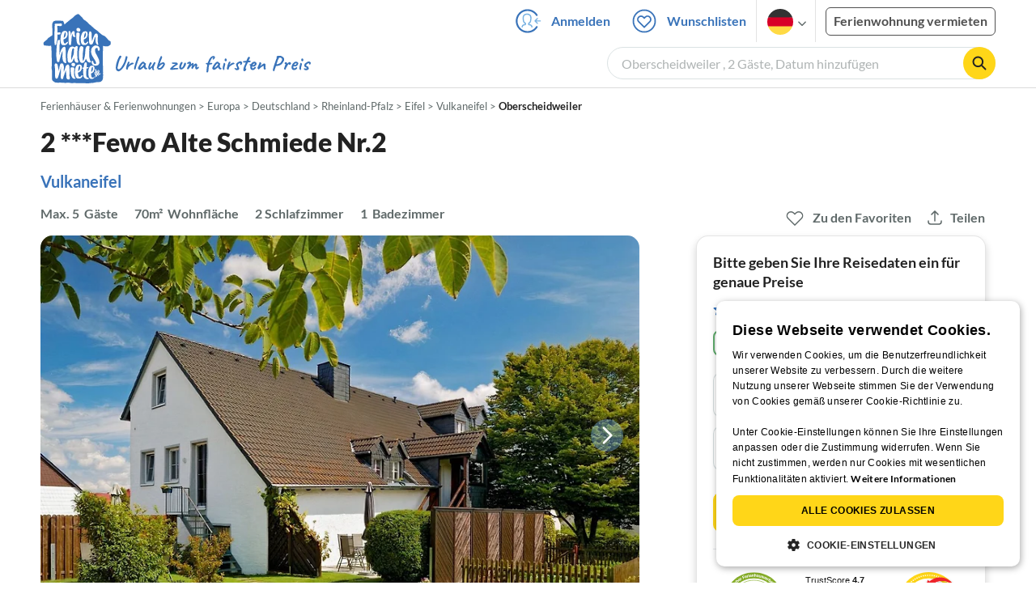

--- FILE ---
content_type: text/html; charset=utf-8
request_url: https://www.ferienhausmiete.de/40471.htm
body_size: 50764
content:
<!DOCTYPE html>
<html lang="de">
<head>
    <link rel="dns-prefetch" href="//static.ferienhausmiete.de">
    <link rel="dns-prefetch" href="//www.google-analytics.com">
    <meta name="csrf-token" content="lXX8sznvQypEZ1T8cQT1T0eDvieer3c9v1NpLewU">
            <!--PWA start-->
<!-- Android  -->
<meta name="theme-color" content="#ffffff">
<meta name="mobile-web-app-capable" content="yes">

<!-- iOS -->
<meta name="apple-mobile-web-app-title" content="Ferienhausmiete">
<meta name="apple-mobile-web-app-capable" content="yes">
<meta name="apple-mobile-web-app-status-bar-style" content="default">

<!-- iOS Smart App Banner -->
<meta name="apple-itunes-app" content="app-id=6475052679, app-argument=https://www.ferienhausmiete.de/40471.htm?obj_nr=40471">

<!-- Windows -->
<meta name="msapplication-navbutton-color" content="#3973b9">
<meta name="msapplication-TileColor" content="#3973b9">
<meta name="msapplication-TileImage" content="/pwa/icons/icon-144x144.png">

<!-- Pinned Sites  -->
<meta name="application-name" content="Ferienhausmiete">
<meta name="msapplication-tooltip" content="Ferienhäuser & Ferienwohnungen günstig von privat mieten">
<meta name="msapplication-starturl" content="/">

<!-- Tap highlighting  -->
<meta name="msapplication-tap-highlight" content="no">

<!-- UC Mobile Browser  -->
<meta name="full-screen" content="yes">
<meta name="browsermode" content="application">

<!-- Disable night mode for this page  -->
<meta name="nightmode" content="disable">

<!-- Layout mode -->
<meta name="layoutmode" content="standard">

<!-- imagemode - show image even in text only mode  -->
<meta name="imagemode" content="force">

<!-- Orientation  -->
<meta name="screen-orientation" content="portrait">
<link rel="manifest" href="/manifest.json">
<!--PWA end-->

<script>
    if (typeof navigator.serviceWorker !== 'undefined' && window.matchMedia('(display-mode: standalone)').matches) {
        navigator.serviceWorker.register('/OneSignalSDKWorker.js')
    }
</script>


<!--OneSignal logic-->
<script src="https://cdn.onesignal.com/sdks/web/v16/OneSignalSDK.page.js" defer></script>
<script>
    window.OneSignalDeferred = window.OneSignalDeferred || [];
    OneSignalDeferred.push(async function(OneSignal) {
        await OneSignal.init({
            appId: "78f4a2b8-b690-4f52-8c37-4af2fdb9c7db",
            autoResubscribe: true,
        });
        if (OneSignal.User && OneSignal.User.PushSubscription.optedIn) {
            if (OneSignal.User.PushSubscription.id && OneSignal.User.PushSubscription.id != undefined) {
                document.cookie = `onesignal_subscription_id=${OneSignal.User.PushSubscription.id}; path=/; expires=Thu, 31 Dec 2099 23:59:59 GMT;`;
            } else {
                document.cookie = `onesignal_subscription_id=; path=/; expires=Thu, 31 Dec 2000 23:59:59 UTC;`;
            }
            if (OneSignal.User.onesignalId && OneSignal.User.onesignalId != undefined) {
                document.cookie = `onesignal_onesignal_id=${OneSignal.User.onesignalId}; path=/; expires=Thu, 31 Dec 2099 23:59:59 GMT;`;
            } else {
                document.cookie = `onesignal_onesignal_id=; path=/; expires=Thu, 31 Dec 2000 23:59:59 UTC;`;
            }
            if (OneSignal.User.PushSubscription.optedIn) {
                            }
        }
    });
</script>

<script>
    // Subscribe button logic moved here to run globally via OneSignalDeferred
    document.addEventListener('DOMContentLoaded', function() {
        window.OneSignalDeferred = window.OneSignalDeferred || [];
        OneSignalDeferred.push(function(OneSignal) {
            var pushSubscribe = document.getElementById('push-subscribe');
            var btn = document.getElementById('push-subscribe-button');
            var pushUnsubscribe = document.getElementById('push-unsubscribe');
            var unbtn = document.getElementById('push-unsubscribe-button');
            if (!btn && !unbtn) { return; }

            function updateState() {
                try {
                    var isOptedIn = !!(OneSignal.User && OneSignal.User.PushSubscription && OneSignal.User.PushSubscription.optedIn);
                    console.log("isOptedIn", isOptedIn);
                    console.log("pushSubscribe", pushSubscribe)
                    console.log("pushUnsubscribe", pushUnsubscribe)
                    if (pushSubscribe) {
                        pushSubscribe.style.display = isOptedIn ? 'none' : 'block';
                    }
                    if (pushUnsubscribe) {
                        pushUnsubscribe.style.display = isOptedIn ? 'block' : 'none';
                    }
                } catch (e) {
                    console.error(e);
                }
            }

            updateState();

            if (btn) btn.addEventListener('click', async function() {
                try {
                    var userId = btn.getAttribute('data-user-id') ? String(btn.getAttribute('data-user-id')) : '';
                    if (OneSignal.Notifications && OneSignal.Notifications.requestPermission) {
                        console.log("Before requestPermission", OneSignal.Notifications)
                        await OneSignal.Notifications.requestPermission();
                        console.log("After requestPermission", OneSignal.Notifications)
                    } else if (OneSignal.Slidedown && OneSignal.Slidedown.promptPush) {
                        console.log("Before promptPush", OneSignal.Slidedown);
                        await OneSignal.Slidedown.promptPush();
                        console.log("After promptPush", OneSignal.Slidedown);
                    }

                    var sub = (OneSignal.User && OneSignal.User.PushSubscription) ? OneSignal.User.PushSubscription : null;
                    console.log("sub", sub);
                    if (sub && sub.optedIn) {
                        if (sub.id) {
                            document.cookie = 'onesignal_subscription_id=' + sub.id + '; path=/; expires=Thu, 31 Dec 2099 23:59:59 GMT;';
                        } else {
                            document.cookie = 'onesignal_subscription_id=; path=/; expires=Thu, 31 Dec 2000 23:59:59 UTC;';
                        }
                        console.log("OneSignal.User", OneSignal.User);
                        if (OneSignal.User && OneSignal.User.onesignalId) {
                            document.cookie = 'onesignal_onesignal_id=' + OneSignal.User.onesignalId + '; path=/; expires=Thu, 31 Dec 2099 23:59:59 GMT;';
                        } else {
                            document.cookie = 'onesignal_onesignal_id=; path=/; expires=Thu, 31 Dec 2000 23:59:59 UTC;';
                        }
                        console.log("userId", userId)
                        if (userId) {
                            await OneSignal.login(userId);
                            document.cookie = 'onesignal_external_id=' + userId + '; path=/; expires=Thu, 31 Dec 2099 23:59:59 GMT;';
                        }
                        updateState();
                    }
                } catch (e) {
                    console.error('OneSignal subscribe error', e);
                }
            });

            if (unbtn) unbtn.addEventListener('click', async function() {
                try {
                    // Capture current subscription id BEFORE opting out
                    var currentSubId = '';
                    try {
                        currentSubId = (OneSignal.User && OneSignal.User.PushSubscription && OneSignal.User.PushSubscription.id)
                            ? String(OneSignal.User.PushSubscription.id) : '';
                        if (!currentSubId) {
                            var m = document.cookie.match(/(?:^|;)\\s*onesignal_subscription_id=([^;]+)/);
                            currentSubId = m && m[1] ? decodeURIComponent(m[1]) : '';
                        }
                    } catch (e) { /* noop */ }

                    if (OneSignal.User && OneSignal.User.PushSubscription && OneSignal.User.PushSubscription.optOut) {
                        console.log("Before OneSignal.User.PushSubscription.optOut()", OneSignal.User)
                        await OneSignal.User.PushSubscription.optOut();
                        console.log("After OneSignal.User.PushSubscription.optOut()", OneSignal.User)
                    }

                    // After successful opt-out, remove server-side record
                    if (currentSubId) {
                        try {
                            await fetch('/api/v3/push/subscriptions/' + encodeURIComponent(currentSubId), {
                                method: 'DELETE',
                                credentials: 'same-origin',
                                headers: { 'Accept': 'application/json' }
                            });
                        } catch (e) {
                            console.error('Failed to delete subscription on server', e);
                        }
                    }
                    // Clear cookies
                    document.cookie = 'onesignal_subscription_id=; path=/; expires=Thu, 31 Dec 2000 23:59:59 UTC;';
                    document.cookie = 'onesignal_onesignal_id=; path=/; expires=Thu, 31 Dec 2000 23:59:59 UTC;';
                    document.cookie = 'onesignal_external_id=; path=/; expires=Thu, 31 Dec 2000 23:59:59 UTC;';
                    if (OneSignal.logout) {
                        try { await OneSignal.logout(); } catch (e) {}
                    }
                    updateState();
                } catch (e) {
                    console.error('OneSignal unsubscribe error', e);
                }
            });
        });
    });
</script>
        <meta http-equiv="content-type" content="text/html; charset=UTF-8">

<meta http-equiv="content-language" content="de">
<meta name="description" content=" 2 ***Fewo Alte Schmiede Nr.2 in Oberscheidweiler, Ferienwohnung für 5 Personen ✔ direkt von privat ✔ keine Service-Gebühr ">
<meta name="keywords" content="">
<meta name="author" content="Ferienhausmiete.de"/>

<meta name="x-fhm-datepicker-max-years-ahead" content="2">
<meta name="x-fhm-datepicker-max-date" content="2028-01-27">

    <meta name="robots" content="index,follow"/>

        <meta itemprop="name" content="2 ***Fewo Alte Schmiede Nr.2" />
    <meta itemprop="description" content="2 ***Fewo Alte Schmiede Nr.2 in Oberscheidweiler, Ferienwohnung für 5 Personen ✔ direkt von privat ✔ keine Service-Gebühr " />
    <meta itemprop="image" content="https://static.ferienhausmiete.de/pictures/93453/bilder/93453_1482861742.jpg" />
    <meta property="og:title" content="2 ***Fewo Alte Schmiede Nr.2" />
    <meta property="og:type" content="website" />
    <meta property="og:url" content="https://www.ferienhausmiete.de/40471.htm" />
    <meta property="og:image" content="https://static.ferienhausmiete.de/pictures/93453/bilder/93453_1482861742.jpg" />
    <meta property="og:description" content="2 ***Fewo Alte Schmiede Nr.2 in Oberscheidweiler, Ferienwohnung für 5 Personen ✔ direkt von privat ✔ keine Service-Gebühr " />
    <meta name="twitter:card" content="summary">
    <meta name="twitter:url" content="https://www.ferienhausmiete.de/40471.htm">
    <meta name="twitter:title" content="2 ***Fewo Alte Schmiede Nr.2">
    <meta name="twitter:description" content="2 ***Fewo Alte Schmiede Nr.2 in Oberscheidweiler, Ferienwohnung für 5 Personen ✔ direkt von privat ✔ keine Service-Gebühr ">
    <meta name="twitter:image" content="https://static.ferienhausmiete.de/pictures/93453/bilder/93453_1482861742.jpg">
    <meta name="thumbnail" content="https://static.ferienhausmiete.de/pictures/93453/bilder_klein/93453_1482861742.jpg" />
    

    <meta name="viewport" content="width=device-width, initial-scale=1, maximum-scale=5.0, user-scalable=yes"/>


    <link rel="canonical" href="https://www.ferienhausmiete.de/40471.htm">


                        <link rel="alternate" hreflang="de" href="https://www.ferienhausmiete.de/40471.htm">
                    <link rel="alternate" hreflang="en" href="https://www.tourist-paradise.com/40471.htm">
                    <link rel="alternate" hreflang="fr" href="https://www.resido.fr/40471.htm">
                    <link rel="alternate" hreflang="pl" href="https://www.domy-letniskowe.com/40471.htm">
                    <link rel="alternate" hreflang="it" href="https://www.resido.it/40471.htm">
                    <link rel="alternate" hreflang="es" href="https://www.resido.es/40471.htm">
                    <link rel="alternate" hreflang="nl" href="https://www.vakantiehuisnu.nl/40471.htm">
                    <link rel="alternate" hreflang="hr" href="https://www.resido.hr/40471.htm">
                    <link rel="alternate" hreflang="x-default" href="https://www.ferienhausmiete.de/40471.htm">
            
<title>2 ***Fewo Alte Schmiede Nr.2 in Oberscheidweiler ab 60 € direkt bei Frau S. Fischer mieten</title>

<link rel="shortcut icon" type="image/x-icon" href="/favicon.ico"/>
<link rel="apple-touch-icon" href="/images/apple-touch-icon.png" />
<link rel="apple-touch-icon" sizes="57x57" href="/images/apple-touch-icon-57x57.png" />
<link rel="apple-touch-icon" sizes="72x72" href="/images/apple-touch-icon-72x72.png" />
<link rel="apple-touch-icon" sizes="76x76" href="/images/apple-touch-icon-76x76.png" />
<link rel="apple-touch-icon" sizes="114x114" href="/images/apple-touch-icon-114x114.png" />
<link rel="apple-touch-icon" sizes="120x120" href="/images/apple-touch-icon-120x120.png" />
<link rel="apple-touch-icon" sizes="144x144" href="/images/apple-touch-icon-144x144.png" />
<link rel="apple-touch-icon" sizes="152x152" href="/images/apple-touch-icon-152x152.png" />
<link rel="apple-touch-icon" sizes="180x180" href="/images/apple-touch-icon-180x180.png" />

        <script type="application/ld+json">
    {"@context":"https:\/\/schema.org","@type":"Organization","contactPoint":{"@type":"ContactPoint","telephone":"+49 30 609 891 44","contactType":"customer service"},"additionalType":"WebSite","url":"https:\/\/www.ferienhausmiete.de","logo":"https:\/\/ferienhausmiete.de\/images\/logo.png","name":"Ferienhausmiete.de","sameAs":["https:\/\/www.facebook.com\/ferienhausmiete.de","https:\/\/twitter.com\/ferienhausmiete","https:\/\/www.instagram.com\/ferienhausmiete.de","https:\/\/www.pinterest.de\/ferienhausmiete\/",null,null],"subOrganization":[{"@id":"https:\/\/www.tourist-paradise.com"},{"@id":"https:\/\/www.resido.fr"},{"@id":"https:\/\/www.domy-letniskowe.com"},{"@id":"https:\/\/www.resido.it"},{"@id":"https:\/\/www.resido.es"},{"@id":"https:\/\/www.vakantiehuisnu.nl"},{"@id":"https:\/\/www.resido.hr"}]}</script>        <script type="application/ld+json">
    {"@context":"https:\/\/schema.org","@type":"VacationRental","additionalType":"Apartment","containsPlace":{"@type":"Accommodation","additionalType":"EntirePlace","bed":[{"@type":"BedDetails","typeOfBed":"Doppelbett","numberOfBeds":2},{"@type":"BedDetails","typeOfBed":"Einzelbett","numberOfBeds":1}],"occupancy":{"@type":"QuantitativeValue","value":5},"amenityFeature":[{"@type":"LocationFeatureSpecification","name":"kidsFriendly","value":true},{"@type":"LocationFeatureSpecification","name":"crib","value":true},{"@type":"LocationFeatureSpecification","name":"heating","value":true},{"@type":"LocationFeatureSpecification","name":"kitchen","value":true},{"@type":"LocationFeatureSpecification","name":"microwave","value":true},{"@type":"LocationFeatureSpecification","name":"outdoorGrill","value":true},{"@type":"LocationFeatureSpecification","name":"ovenStove","value":true},{"@type":"LocationFeatureSpecification","name":"patio","value":true},{"@type":"LocationFeatureSpecification","name":"petsAllowed","value":true},{"@type":"LocationFeatureSpecification","name":"smokingAllowed","value":true},{"@type":"LocationFeatureSpecification","name":"tv","value":true},{"@type":"LocationFeatureSpecification","name":"wheelchairAccessible","value":true},{"@type":"LocationFeatureSpecification","name":"wifi","value":true}],"floorSize":{"@type":"QuantitativeValue","value":70,"unitCode":"MTK"},"numberOfBathroomsTotal":1,"numberOfBedrooms":2,"numberOfRooms":4},"identifier":40471,"name":"2 ***Fewo Alte Schmiede Nr.2","address":{"@type":"PostalAddress","addressCountry":"DE","addressLocality":"OBRSX","addressRegion":"Oberscheidweiler","postalCode":"54533","streetAddress":"Auf dem B\u00fcschel 4"},"aggregateRating":{"ratingValue":4.9,"ratingCount":3,"bestRating":5,"reviewCount":3},"image":["https:\/\/static.ferienhausmiete.de\/pictures\/93453\/bilder_original\/93453_1482861742.jpg","https:\/\/static.ferienhausmiete.de\/pictures\/93453\/bilder_original\/93453_1483550979.jpg","https:\/\/static.ferienhausmiete.de\/pictures\/93453\/bilder_original\/93453_1483552728.jpg","https:\/\/static.ferienhausmiete.de\/pictures\/93453\/bilder_original\/93453_10312416018761.jpg","https:\/\/static.ferienhausmiete.de\/pictures\/93453\/bilder_original\/93453_53695927018761.jpg","https:\/\/static.ferienhausmiete.de\/pictures\/93453\/bilder_original\/93453_66885626507361.jpg","https:\/\/static.ferienhausmiete.de\/pictures\/93453\/bilder_original\/93453_21304646507361.jpg","https:\/\/static.ferienhausmiete.de\/pictures\/93453\/bilder_original\/93453_21124336507361.jpg","https:\/\/static.ferienhausmiete.de\/pictures\/93453\/bilder_original\/93453_52750266507361.jpg","https:\/\/static.ferienhausmiete.de\/pictures\/93453\/bilder_original\/93453_1483551113.jpg","https:\/\/static.ferienhausmiete.de\/pictures\/93453\/bilder_original\/93453_1483551241.jpg","https:\/\/static.ferienhausmiete.de\/pictures\/93453\/bilder_original\/93453_1483552953.jpg","https:\/\/static.ferienhausmiete.de\/pictures\/93453\/bilder_original\/93453_1483553187.jpg","https:\/\/static.ferienhausmiete.de\/pictures\/93453\/bilder_original\/93453_1483553246.jpg","https:\/\/static.ferienhausmiete.de\/pictures\/93453\/bilder_original\/93453_46335634060551.jpg","https:\/\/static.ferienhausmiete.de\/pictures\/93453\/bilder_original\/93453_77742794060551.jpg","https:\/\/static.ferienhausmiete.de\/pictures\/93453\/bilder_original\/93453_977505060551.jpg","https:\/\/static.ferienhausmiete.de\/pictures\/93453\/bilder_original\/93453_73003435060551.jpg","https:\/\/static.ferienhausmiete.de\/pictures\/93453\/bilder_original\/93453_68978736060551.jpg"],"checkinTime":"","checkoutTime":"","description":"Wir bieten Ihnen 2 gem\u00fctliche ***Ferienwohnungen f\u00fcr 4 oder 5 Personen in Oberscheidweiler \/ Vulkaneifel, N\u00e4he Daun und Manderscheid, bei den Maaren\/Seen der Eifel an.\r\nDie hier beschriebene Fewo II f\u00fcr 1-5 Personen (70qm) hat ein Doppelschlafzimmer und ein Schlafzimmer mit \r\nDoppel- und Einzelbett.  Gro\u00dfe K\u00fcche, E\u00dfzimmer, Wohnzimmer und Bad mit Dusche.\r\nInfo: Fewo I, f\u00fcr 1-4 Personen (65qm) hat...","knowsLanguage":["de-DE","en-EN"],"review":[{"@type":"Review","reviewRating":{"@type":"Rating","ratingValue":4.8,"bestRating":5},"author":{"@type":"Person","name":"Daniel G. aus 30159 Hannover"},"datePublished":"2017-01-06","contentReferenceTime":"2016-10-07"},{"@type":"Review","reviewRating":{"@type":"Rating","ratingValue":5,"bestRating":5},"author":{"@type":"Person","name":"Nils W. aus 44894   Bochum"},"datePublished":"2017-01-05","contentReferenceTime":"2016-09-03"},{"@type":"Review","reviewRating":{"@type":"Rating","ratingValue":5,"bestRating":5},"author":{"@type":"Person","name":"Otti aus D\u00fcsseldorf"},"datePublished":"2011-10-19","contentReferenceTime":"2011-08-14"}],"geo":{"@type":"GeoCoordinates","latitude":50.073822,"longitude":6.9343739999999},"priceRange":"ab 60\u20ac"}</script>    
    <link rel="preload" as="style" href="https://www.ferienhausmiete.de/build/assets/detail.2fcbce74.css" /><link rel="stylesheet" href="https://www.ferienhausmiete.de/build/assets/detail.2fcbce74.css" />
    <script type="text/javascript">
        //TODO: migrate to build
        load_resource=function(e){let r=e.src||e.href,o=!1;if(load_resource.resources=[],load_resource.index=-1,load_resource.loading=!1,load_resource.next=function(){if(load_resource.loading)return;load_resource.loading=!0;let s=load_resource.resources[++load_resource.index],c=document.getElementsByTagName("head")[0];if(c.childNodes.forEach(function(e){e.href&&!o&&e.href.indexOf(r)>=0&&(o=!0),e.src&&!o&&e.src.indexOf(r)>=0&&(o=!0)}),!o){let r="";if("css"===e.role){for(var l in r=document.createElement("link"),e)"role"!==l&&"src"!==l&&r.setAttribute(l,e[l]);r.type=r.type||"text/css",r.rel=r.rel||"stylesheet",r.href=s.src}else{for(var l in r=document.createElement("script"),e)"role"!==l&&r.setAttribute(l,e[l]);r.defer=r.defer||!0,r.src=s.src}r.onload=(()=>{load_resource.loading=!1,void 0===load_resource.resources&&(load_resource.resources=[]),load_resource.index<load_resource.resources.length-1&&load_resource.next(),s.resolve()}),c.appendChild(r)}},r&&!o){for(var s=0;s<load_resource.resources.length;s++)if(load_resource.resources[s].src==r)return load_resource.resources[s].promise;let e={src:r};e.promise=new Promise(r=>{e.resolve=r}),load_resource.resources.push(e),load_resource.next()}return load_resource.resources[load_resource.resources.length-1].promise};

        function lazyLoadCss(resource) {
            [resource].forEach(load_resource);
        }

            </script>

    <script defer type='text/javascript' charset='UTF-8' src='/external/cookie-consent/de.js?ver=4709'></script>
    <link rel="modulepreload" as="script" href="https://www.ferienhausmiete.de/build/assets/pwa.025410b4.js" /><script type="module" src="https://www.ferienhausmiete.de/build/assets/pwa.025410b4.js"></script>
    <link rel="modulepreload" as="script" href="https://www.ferienhausmiete.de/build/assets/detail.57c56413.js" /><link rel="modulepreload" as="script" href="https://www.ferienhausmiete.de/build/assets/preload-helper.b37b16ae.js" /><link rel="modulepreload" as="script" href="https://www.ferienhausmiete.de/build/assets/jquery.ff1e67ea.js" /><link rel="modulepreload" as="script" href="https://www.ferienhausmiete.de/build/assets/common.a447b99e.js" /><link rel="modulepreload" as="script" href="https://www.ferienhausmiete.de/build/assets/go-to-url.c3dfb49c.js" /><link rel="modulepreload" as="script" href="https://www.ferienhausmiete.de/build/assets/lazy-image.8fc7e2a9.js" /><link rel="modulepreload" as="script" href="https://www.ferienhausmiete.de/build/assets/autocomplete.202c9b51.js" /><link rel="modulepreload" as="script" href="https://www.ferienhausmiete.de/build/assets/select-person.f806ffeb.js" /><link rel="modulepreload" as="script" href="https://www.ferienhausmiete.de/build/assets/accordion-text.f3000f64.js" /><link rel="modulepreload" as="script" href="https://www.ferienhausmiete.de/build/assets/navbar.15f6a4f9.js" /><link rel="modulepreload" as="script" href="https://www.ferienhausmiete.de/build/assets/rating.4af9b8ce.js" /><link rel="modulepreload" as="script" href="https://www.ferienhausmiete.de/build/assets/jquery.magnific-popup.dd7be2c9.js" /><link rel="modulepreload" as="script" href="https://www.ferienhausmiete.de/build/assets/swiper.0c925122.js" /><link rel="modulepreload" as="script" href="https://www.ferienhausmiete.de/build/assets/_commonjsHelpers.7cb7c728.js" /><link rel="modulepreload" as="script" href="https://www.ferienhausmiete.de/build/assets/jquery-ui.a7b294c9.js" /><link rel="modulepreload" as="script" href="https://www.ferienhausmiete.de/build/assets/swiper.73b3eb43.js" /><link rel="modulepreload" as="script" href="https://www.ferienhausmiete.de/build/assets/children-select.eaabc5e1.js" /><link rel="modulepreload" as="script" href="https://www.ferienhausmiete.de/build/assets/translation.949654fd.js" /><link rel="modulepreload" as="script" href="https://www.ferienhausmiete.de/build/assets/jquery.raty.f5399737.js" /><link rel="modulepreload" as="script" href="https://www.ferienhausmiete.de/build/assets/favorites.de8d21a2.js" /><link rel="modulepreload" as="script" href="https://www.ferienhausmiete.de/build/assets/index.28a2e511.js" /><link rel="modulepreload" as="script" href="https://www.ferienhausmiete.de/build/assets/datepicker.edec20da.js" /><link rel="modulepreload" as="script" href="https://www.ferienhausmiete.de/build/assets/dayjs.min.ade4f6cc.js" /><link rel="modulepreload" as="script" href="https://www.ferienhausmiete.de/build/assets/datepicker-meta.654f0570.js" /><script type="module" src="https://www.ferienhausmiete.de/build/assets/detail.57c56413.js"></script><script type="module" src="https://www.ferienhausmiete.de/build/assets/favorites.de8d21a2.js"></script>    <script>
        var GOOGLE_MAPS_API_KEY = "AIzaSyAvVNkffyLnbJBnf8kWxRk_QjXeg1khb3g";
        var MAP_BOX_TOKEN = "pk.eyJ1IjoiZmVyaWVuaGF1c21pZXRlIiwiYSI6ImNqZ3MycWJiODBiZDcyd3F3cGNtZ2Y0aHYifQ.7wpTGVflJytDcpD8KPR4vw";
        var MAP_TILER_TOKEN = "26ZojJTV4N2rA5D6MgZd";
        var GOOGLE_MAPS_API_KEY_DETAIL_PAGE = "AIzaSyA6O5MAhPj0mhKq2yqDDtml6-novp8Itag";
        var DETAIL_PAGE_MAP_PROVIDER = "maptiler";
        var autoload_map = "1";
        var details_page_lang = {"show_more_lang":"mehr anzeigen","show_less_lang":"weniger anzeigen"};

        window.TRANSLATIONS = Object.assign((window.TRANSLATIONS || {}), {"guest":"Gast","guests":"G\u00e4ste","baby":"Kleinkind","babies":"Kleinkinder","haustier":"Haustier","haustiere":"Haustiere"});

        var isEmptyFreeTimeActivity = '';

        window.addEventListener('DOMContentLoaded', () => {
            if (isEmptyFreeTimeActivity) {
                document.getElementsByClassName('free-time-activity')[0].classList.add('is-hidden');
                document.getElementsByClassName('free-time-activity-hr')[0].classList.add('is-hidden');
            }
        })

        
                    priceWidgetSettings = {};
           </script>



<script>

    if (typeof funcGtm == 'undefined') {
        dataLayer = [{}];
        gtmCode = 'GTM-N2VT8CH';

        <!-- Google Tag Manager -->
        var funcGtm = function () {
            (function (w, d, s, l, i) {
                w[l] = w[l] || [];
                w[l].push({'gtm.start': new Date().getTime(), event: 'gtm.js'});
                var f = d.getElementsByTagName(s)[0], j = d.createElement(s),
                    dl = l != 'dataLayer' ? '&l=' + l : '';
                j.async = true;
                j.src = 'https://www.googletagmanager.com/gtm.js?id=' + i + dl;
                f.parentNode.insertBefore(j, f);
            })(window, document, 'script', 'dataLayer', gtmCode);
        }
    }

    function runGtmUntilCookieIsSet(func, interval = 1000) {
        const checkIntervalGtm = setInterval(() => {
            let allowedGtm = !!document.cookie.split('; ').find(row => row.startsWith('CookieScriptConsent=') && JSON.parse(decodeURIComponent(row.split('=')[1])).categories?.includes('performance'));
            if (allowedGtm) {
                clearInterval(checkIntervalGtm); // Stop checking
                func();
            }
        }, interval); // Check every `interval` milliseconds
    }

    runGtmUntilCookieIsSet(funcGtm);

</script>


    <script>
        if (typeof funcMautic == 'undefined') {
            var funcMautic = function () {
                (function (w, d, t, u, n, a, m) {
                    w['MauticTrackingObject'] = n;
                    w[n] = w[n] || function () {
                        (w[n].q = w[n].q || []).push(arguments)
                    }, a = d.createElement(t),
                        m = d.getElementsByTagName(t)[0];
                    a.async = 1;
                    a.src = u;
                    m.parentNode.insertBefore(a, m)
                })(window, document, 'script', 'https://m.ferienhausmiete.de/mtc.js', 'mt');

                mt('send', 'pageview');
            }
        }

        function runMauticUntilCookieIsSet(func, interval = 1000) {
            const checkIntervalMautic = setInterval(() => {
                let allowedMautic = !!document.cookie.split('; ').find(row => row.startsWith('CookieScriptConsent=') && JSON.parse(decodeURIComponent(row.split('=')[1])).categories?.includes('functionality'));
                if (allowedMautic) {
                    clearInterval(checkIntervalMautic); // Stop checking
                    func();
                }
            }, interval); // Check every `interval` milliseconds
        }

        runMauticUntilCookieIsSet(funcMautic);
    </script>

            <link rel="preload" as="style" href="https://www.ferienhausmiete.de/build/assets/bedroom-captions.2c7fc030.css" /><link rel="stylesheet" href="https://www.ferienhausmiete.de/build/assets/bedroom-captions.2c7fc030.css" />    </head>
<body class="de page-detail page-template-detail  ">

    
    <script type="text/javascript">
        //TODO: migrate to build
    (function() {
      var hasWebP = false;
      var img = new Image();
      img.onload = function() {
        hasWebP = !!(img.height > 0 && img.width > 0);
        if ( hasWebP ) {
            try {
                document.body.classList.add("has-webp");
            } catch(err) {
                document.body.classList.add("has-no-webp");
            }
        } else {
            document.body.classList.add("has-no-webp");
        }
      };
      img.onerror = function() {
        hasWebP = false;
        document.body.classList.add("has-no-webp");
      };
      img.src = '[data-uri]';
    })();
    </script>

    
                            <header class="header is-tablet has-background-white">
        <nav class="navbar container">
            <div class="navbar-brand is-hidden-desktop">
                <a class="logo-link" href="https://www.ferienhausmiete.de" title="Ferienwohnungen &amp;amp; Ferienhäuser direkt von privat mieten oder vermieten">
                    <img src="/images/rebranding/logos/logo_de_mobile.svg"
                         class="is-pulled-left fhm-px-12 fhm-mt-3"
                         alt="Ferienwohnungen &amp;amp; Ferienhäuser direkt von privat mieten oder vermieten"
                         width="67"
                         height="46"
                    >
                </a>
                <div class="mobile-right-menu is-flex "
                     style="margin-left: auto;"
                >

                    
                                            <span
                                data-url="L2Zhdm9yaXRlbi5waHA="
                                data-component="go-to-url"
                                title="Wunschlisten"
                                class="fhm-px-0 navbar-fav-link navbar-item is-pulled-left"
                        >
                        <img
    src="/images/svg_icons/favorites/header-empty.svg"
    alt="favorite icon"
    width="36"
    height="36"
    class="mr-[10px] header-favorite-empty size-[36px]"
>
<img
    src="/images/svg_icons/favorites/header-full.svg"
    alt="favorite icon"
    width="36"
    height="36"
    class="mr-[10px] header-favorite-full size-[36px] hidden is-hidden"
>
                    </span>
                                                    <a href="https://www.ferienhausmiete.de/login.php"
                               title="Ferienhausmiete.de - Login"
                               class="fhm-px-0 navbar-item is-pulled-left fhm-svg-before _037-icon-login-logout"
                            ></a>
                                            
                    <div class="fhm-px-0 navbar-item navbar-item-languages is-pulled-left">
                        <div class="language-select fhm-svg-after chevron-down-black">
                                <ul class="overflow-hidden bg-white border border-transparent pt-2.5 group-hover:border-x-fhm-grey-e3 group-hover:border-b-fhm-grey-e3 submenu">
                        <li class="submenu-item fhm-pl-12 pl-[12px] mb-0 h-0 duration-300 group-hover:h-8 group-hover:mb-3 relative h-8 z-10 active-language">
                <img src="/images/svg_icons/flags/de.svg" alt="Ferienhäuser & Ferienwohnungen" title="Ferienhäuser & Ferienwohnungen" height="32" width="32">
            </li>
                                <li class="submenu-item fhm-pl-12 pl-[12px] mb-0 h-0 duration-300 group-hover:h-8 group-hover:mb-3">
                <a href="https://www.tourist-paradise.com/40471.htm">
                  <img src="/images/svg_icons/flags/en.svg" alt="Holiday Homes &amp; Holiday Apartments" title="Holiday Homes &amp; Holiday Apartments" height="32" width="32">
                </a>
            </li>
                                <li class="submenu-item fhm-pl-12 pl-[12px] mb-0 h-0 duration-300 group-hover:h-8 group-hover:mb-3">
                <a href="https://www.resido.fr/40471.htm">
                  <img src="/images/svg_icons/flags/fr.svg" alt="Maisons &amp; appartements de vacances" title="Maisons &amp; appartements de vacances" height="32" width="32">
                </a>
            </li>
                                <li class="submenu-item fhm-pl-12 pl-[12px] mb-0 h-0 duration-300 group-hover:h-8 group-hover:mb-3">
                <a href="https://www.domy-letniskowe.com/40471.htm">
                  <img src="/images/svg_icons/flags/pl.svg" alt="Domy i apartamenty wakacyjne" title="Domy i apartamenty wakacyjne" height="32" width="32">
                </a>
            </li>
                                <li class="submenu-item fhm-pl-12 pl-[12px] mb-0 h-0 duration-300 group-hover:h-8 group-hover:mb-3">
                <a href="https://www.resido.it/40471.htm">
                  <img src="/images/svg_icons/flags/it.svg" alt="Case vacanza e appartamenti" title="Case vacanza e appartamenti" height="32" width="32">
                </a>
            </li>
                                <li class="submenu-item fhm-pl-12 pl-[12px] mb-0 h-0 duration-300 group-hover:h-8 group-hover:mb-3">
                <a href="https://www.resido.es/40471.htm">
                  <img src="/images/svg_icons/flags/es.svg" alt="Casas de Vacaciones y Apartamentos" title="Casas de Vacaciones y Apartamentos" height="32" width="32">
                </a>
            </li>
                                <li class="submenu-item fhm-pl-12 pl-[12px] mb-0 h-0 duration-300 group-hover:h-8 group-hover:mb-3">
                <a href="https://www.vakantiehuisnu.nl/40471.htm">
                  <img src="/images/svg_icons/flags/nl.svg" alt="Vakantiehuizen en vakantieappartementen" title="Vakantiehuizen en vakantieappartementen" height="32" width="32">
                </a>
            </li>
                                <li class="submenu-item fhm-pl-12 pl-[12px] mb-0 h-0 duration-300 group-hover:h-8 group-hover:mb-3">
                <a href="https://www.resido.hr/40471.htm">
                  <img src="/images/svg_icons/flags/hr.svg" alt="kuće &amp; apartmani za odmor" title="kuće &amp; apartmani za odmor" height="32" width="32">
                </a>
            </li>
            </ul>                        </div>
                    </div>
                                            <span class="fhm-px-0 navbar-item is-pulled-left fhm-svg-before _160-icon-search-small fake-form is-hidden-desktop"></span>
                    
                    <a role="button" class="fhm-pl-0 fhm-pr-12 navbar-burger navbar-item is-flex fhm-j-center"
                       aria-label="menu" aria-expanded="false" data-target="navbarMenu"
                    >
                        <img class="menu-open" src="/images/svg_icons/_143-menu-open.svg" alt="menu open icon" width="36" height="36">
                        <img class="menu-close fhm-ml-12" src="/images/svg_icons/_142-menu-close.svg" alt="menu close icon" width="36" height="36">
                    </a>
                </div>
            </div>
            <div id="navbarMenu" class="navbar-menu cus-navbar">
                <div class="navbar-start is-hidden-desktop mobile-navmenu">
                                            <hr>
                        <span
                                data-url="L2Zhdm9yaXRlbi5waHA="
                                data-component="go-to-url"
                                title="Wunschlisten"
                                class="navbar-item header-fav-link navbar-fav-link fhm-py-15 fhm-color-grey-dark"
                        >
                        <img
    src="/images/svg_icons/favorites/header-empty.svg"
    alt="favorite icon"
    width="24"
    height="24"
    class="mr-[10px] header-favorite-empty size-[24px]"
>
<img
    src="/images/svg_icons/favorites/header-full.svg"
    alt="favorite icon"
    width="24"
    height="24"
    class="mr-[10px] header-favorite-full size-[24px] hidden is-hidden"
>
                        <strong class="fhm-color-grey-dark">Wunschlisten</strong>
                    </span>
                                                    <hr>
                            <span title="Suchen"
                                  class="navbar-item fhm-py-15 fhm-color-grey-dark fhm-svg-before _160-icon-search-small fake-form is-hidden-tablet"
                            >
                            <strong>Suchen</strong>
                        </span>
                                                <hr>
                                                                            <a href="https://www.ferienhausmiete.de/blog" title="Reisemagazin"
                               class="navbar-item fhm-py-15 fhm-svg-before _041-icon-magazine fhm-color-grey-dark"
                            >
                                <strong>Reisemagazin</strong>
                            </a>
                            <hr>
                                                                                                    <a href="https://www.ferienhausmiete.de/l/ferienwohnung-vermieten/"
                               title="Ferienwohnung vermieten"
                               class="navbar-item fhm-py-15 fhm-svg-before _033-icon-letting fhm-color-grey-dark"
                            >
                                <strong> Ferienwohnung vermieten</strong>
                            </a>
                            <hr>
                                                                                        <a href="https://www.ferienhausmiete.de/login.php" title="Login"
                           class="navbar-item fhm-py-15 fhm-svg-before _037-icon-login-logout-24 fhm-color-grey-dark"
                        >
                            <strong>Login</strong>
                        </a>
                                    </div>

                <div class="navbar-end is-hidden-touch">
                                                                        <a href="https://www.ferienhausmiete.de/login.php"
                               title="Ferienhausmiete.de - Anmelden"
                               class="fhm-py-15 navbar-item fhm-svg-before _037-icon-login"
                            >
                                Anmelden
                            </a>
                                                <span
                                data-url="L2Zhdm9yaXRlbi5waHA="
                                data-component="go-to-url"
                                title="Wunschlisten"
                                class="navbar-item lato-b favorite–counter"
                        >
                        <img
    src="/images/svg_icons/favorites/header-empty.svg"
    alt="favorite icon"
    width="36"
    height="36"
    class="mr-[10px] header-favorite-empty size-[36px]"
>
<img
    src="/images/svg_icons/favorites/header-full.svg"
    alt="favorite icon"
    width="36"
    height="36"
    class="mr-[10px] header-favorite-full size-[36px] hidden is-hidden"
>
                        Wunschlisten
                    </span>
                                        <div class="navbar-item navbar-item-languages">
                        <div class="language-select fhm-svg-after chevron-down-black">
                                <ul class="overflow-hidden bg-white border border-transparent pt-2.5 group-hover:border-x-fhm-grey-e3 group-hover:border-b-fhm-grey-e3 submenu">
                        <li class="submenu-item fhm-pl-12 pl-[12px] mb-0 h-0 duration-300 group-hover:h-8 group-hover:mb-3 relative h-8 z-10 active-language">
                <img src="/images/svg_icons/flags/de.svg" alt="Ferienhäuser & Ferienwohnungen" title="Ferienhäuser & Ferienwohnungen" height="32" width="32">
            </li>
                                <li class="submenu-item fhm-pl-12 pl-[12px] mb-0 h-0 duration-300 group-hover:h-8 group-hover:mb-3">
                <a href="https://www.tourist-paradise.com/40471.htm">
                  <img src="/images/svg_icons/flags/en.svg" alt="Holiday Homes &amp; Holiday Apartments" title="Holiday Homes &amp; Holiday Apartments" height="32" width="32">
                </a>
            </li>
                                <li class="submenu-item fhm-pl-12 pl-[12px] mb-0 h-0 duration-300 group-hover:h-8 group-hover:mb-3">
                <a href="https://www.resido.fr/40471.htm">
                  <img src="/images/svg_icons/flags/fr.svg" alt="Maisons &amp; appartements de vacances" title="Maisons &amp; appartements de vacances" height="32" width="32">
                </a>
            </li>
                                <li class="submenu-item fhm-pl-12 pl-[12px] mb-0 h-0 duration-300 group-hover:h-8 group-hover:mb-3">
                <a href="https://www.domy-letniskowe.com/40471.htm">
                  <img src="/images/svg_icons/flags/pl.svg" alt="Domy i apartamenty wakacyjne" title="Domy i apartamenty wakacyjne" height="32" width="32">
                </a>
            </li>
                                <li class="submenu-item fhm-pl-12 pl-[12px] mb-0 h-0 duration-300 group-hover:h-8 group-hover:mb-3">
                <a href="https://www.resido.it/40471.htm">
                  <img src="/images/svg_icons/flags/it.svg" alt="Case vacanza e appartamenti" title="Case vacanza e appartamenti" height="32" width="32">
                </a>
            </li>
                                <li class="submenu-item fhm-pl-12 pl-[12px] mb-0 h-0 duration-300 group-hover:h-8 group-hover:mb-3">
                <a href="https://www.resido.es/40471.htm">
                  <img src="/images/svg_icons/flags/es.svg" alt="Casas de Vacaciones y Apartamentos" title="Casas de Vacaciones y Apartamentos" height="32" width="32">
                </a>
            </li>
                                <li class="submenu-item fhm-pl-12 pl-[12px] mb-0 h-0 duration-300 group-hover:h-8 group-hover:mb-3">
                <a href="https://www.vakantiehuisnu.nl/40471.htm">
                  <img src="/images/svg_icons/flags/nl.svg" alt="Vakantiehuizen en vakantieappartementen" title="Vakantiehuizen en vakantieappartementen" height="32" width="32">
                </a>
            </li>
                                <li class="submenu-item fhm-pl-12 pl-[12px] mb-0 h-0 duration-300 group-hover:h-8 group-hover:mb-3">
                <a href="https://www.resido.hr/40471.htm">
                  <img src="/images/svg_icons/flags/hr.svg" alt="kuće &amp; apartmani za odmor" title="kuće &amp; apartmani za odmor" height="32" width="32">
                </a>
            </li>
            </ul>                        </div>
                    </div>
                </div>


                <span class="navbar-item is-hidden-touch fhm-pr-0">
                                        <a href="https://www.ferienhausmiete.de/l/ferienwohnung-vermieten/"
                           class="button is-outlined fhm-background-grey-50 is-small"
                           title="Ferienwohnung vermieten"
                        >Ferienwohnung vermieten</a>
                                    </span>
            </div>
        </nav>

        <div class="container is-hidden-touch">
            <a href="https://www.ferienhausmiete.de" class="logo-link is-inline-block"
               title="Ferienwohnungen &amp;amp; Ferienhäuser direkt von privat mieten oder vermieten"
            >
                <img class="header__logo is-relative fhm-z-40" height="92" width="265"
                     src="/images/rebranding/logos/logo_de.svg"
                     alt="Ferienwohnungen &amp;amp; Ferienhäuser direkt von privat mieten oder vermieten"
                >
            </a>
                            <div class="fake-search-parent fhm-cursor-pointer">
                    <div class="fake-search">
                                                <p>Oberscheidweiler
                            , 2 Gäste, Datum hinzufügen</p>
                        <div class="yellow-circle fhm-background-yellow">
                            <img src="/images/svg_icons/search-icon.svg" height="18" width="18"
                                 alt="Suchen"
                            >
                        </div>
                    </div>
                </div>
                    </div>
            </header>
                
                
            <link rel="preload" as="style" href="https://www.ferienhausmiete.de/build/assets/application-navigation.fc494e25.css" /><link rel="stylesheet" href="https://www.ferienhausmiete.de/build/assets/application-navigation.fc494e25.css" />                                    <div id="application-navigation" class="container">
            <div>
                <span id="back-button" class="go-back">
                    <img src="/images/svg_icons/icon_back.svg" alt="Zurück" width="32" height="32">
                </span>
            </div>
            <div id="navigation-actions">
                <div>
                    <img
                        src="/images/svg_icons/_122-heart-gray-bordered.svg"
                        id="b40471"
                        data-number="40471"
                        class="object-gallery-favorite-icon favourite-add  favorite-icon jslink"
                        alt="fhm-common::rebranding.favorit_hinzu"
                        title="fhm-common::rebranding.favorit_hinzu"
                        width="32"
                        height="32"
                    >
                    <img
                        src="/images/svg_icons/_122-heart-blue-bordered.svg"
                        id="b40471"
                        data-number="40471"
                        class="object-gallery-favorite-icon favourite-added  is-hidden  favorite-icon jslink"
                        alt="Entfernen"
                        title="Entfernen"
                        width="32"
                        height="32"
                    >
                </div>
                <div>
                    <img src="/images/svg_icons/_61-share-bordered-gray.svg" class="share_popup fhm-cursor-pointer" alt="fhm-common::buttons_links.share" width="32" height="32">
                </div>
            </div>
        </div>
    
        <div class="sticky-top-nav is-hidden-touch ">
    <input id="copyUrlInput" type="text" value="https://www.ferienhausmiete.de/40471.htm">
    <div class="container is-flex fhm-j-between">
        <div class="fhm-f-nowrap">
            <a class="logo-link" href="https://www.ferienhausmiete.de" title="Ferienwohnungen &amp;amp; Ferienhäuser direkt von privat mieten oder vermieten">
                <img src="/images/rebranding/logos/logo_de_mobile.svg" class="is-pulled-left fhm-pr-12" alt="Ferienwohnungen &amp;amp; Ferienhäuser direkt von privat mieten oder vermieten" width="53" height="43">
            </a>
            <a href="#description" class="sticky-nav-item fhm-background-white button">Beschreibung</a>
            <a href="#ausstattung" class="sticky-nav-item fhm-background-white button">Ausstattung</a>
            <a href="#anreise-lage" class="sticky-nav-item fhm-background-white button">Lage</a>
            <a href="#saison_preis" class="sticky-nav-item fhm-background-white button">Richtlinien</a>
            <a href="#navi_belegung" class="sticky-nav-item fhm-background-white button">Verfügbarkeit</a>
            <a href="#bewertungen" class="sticky-nav-item fhm-background-white button">Bewertungen</a>
        </div>
        <div class="fake-search-parent sticky-parent fhm-f-nowrap">
            <div class="yellow-circle fhm-cursor-pointer fhm-background-yellow">
                <img src="/images/svg_icons/search-icon.svg" height="18" width="18" alt="Suchen">
            </div>
        </div>
    </div>
</div>
    <script type="text/javascript">
    window.TRANSLATIONS = Object.assign((window.TRANSLATIONS || {}), {"guest":"Gast","guests":"G\u00e4ste","haustier":"Haustiere"});
</script>
<div class="person-select-box fhm-background-white is-hidden" data-page="detail">
    <div class="select-box-header form-header fhm-px-10 fhm-mx-10">
        <span class="h1 fhm-svg-before is-inline-block" data-component="lazy-image" data-class="_045-icon-person">Gäste</span>
        <span class="close-select-popup fhm-svg _142-icon-menu-close is-pulled-right fhm-cursor-pointer"></span>
    </div>
    <hr class="is-hidden-tablet is-hidden">
    <div class="select-box-content">
        <div class="option is-flex fhm-j-between fhm-mb-20">
            <div class="option-left">
                <span class="option-name lato-b is-block">Erwachsene</span>
                <span class="option-description is-block">Ab 18 Jahren</span>
            </div>
            <div class="option-right is-flex">
                <span class="count-button persons-count-button subtract-count"
                    data-connection="adult-count"
                    data-action="-">-</span>
                <span id="adult-count" class="option-value" data-name="pers_1">2</span>
                <span class="count-button persons-count-button add-count" data-connection="adult-count" data-action="+">+</span>
            </div>
        </div>

                <div class="option is-flex fhm-j-between fhm-mb-20">
            <div class="option-left">
                <span class="option-name lato-b is-block">Kinder</span>
                <span class="option-description is-block">(0-17)</span>
            </div>
            <div class="option-right is-flex">
                <span class="count-button kid-count-button subtract-count disabled" data-connection="kid-count" data-action="-">-</span>
                                    <span id="kid-count" class="option-value" data-name="pers_1">0</span>
                                <span class="count-button kid-count-button add-count" data-connection="kid-count" data-action="+">+</span>
            </div>
        </div>
        
                        
                                    <span class="children-age-select hidden" data-extra-children="1" />
                              

                          <div class="option is-flex fhm-j-between fhm-mb-20">
                   <div class="option-left">
                       <span class="option-name lato-b is-block">Haustiere</span>
                   </div>
                   <div class="option-right is-flex">
                       <span class="animal-toggle-label fhm-cursor-pointer" data-value="false">Nein</span>
                       <label class="toggle-control fhm-mx-12">
                           <input id="animal-input" type="checkbox" >
                           <span class="control"></span>
                       </label>
                       <span class="animal-toggle-label fhm-cursor-pointer" data-value="1">Ja</span>
                   </div>
               </div>
                  </div>
       <div class="select-box-footer">
           <div class="select-box-info is-hidden">
               Es werden nur Unterkünfte angezeigt, in denen Haustiere erlaubt sind.
           </div>
                      <div class="max-guests-message is-hidden">
                              Maximal 5 Gäste möglich
                                  (inkl. Kinder über 2 Jahren)
                          </div>
                      <div class="select-box-buttons">
               <span class="apply-btn">Schliessen</span>
           </div>
       </div>
       <div class="popup-buttons columns is-mobile">
           <div class="column is-one-third fhm-pr-12">
               <button class="reset-persons button fhm-background-white lato-b fhm-w-100">Löschen</button>
           </div>
           <div class="column is-two-thirds fhm-pl-12">
               <button class="close-button button fhm-background-yellow lato-b fhm-w-100">Anwenden</button>
           </div>
       </div>
   </div>
    <div class="main">
        <div class="section_header detail_section_header fhm-mb-40">
            <div class="container">
                <form class="search-form" method="GET" action="/ferienwohnung-ferienhaus-urlaub/welt/r0" name="form" data-component="datepicker">
    <div id="fake-form" class="columns is-hidden-tablet fhm-cursor-pointer fake-form is-hidden-mobile">
        <div class="column">
            <div class="fhm-svg-before-input _160-icon-search" data-component="autocomplete">
                <input id="destination" class="input" placeholder="Reiseziel" readonly
                       value="Vulkaneifel, 2 Gäste, Datum hinzufügen">
            </div>
        </div>
    </div>
    <div id="real-form" class="columns is-hidden-mobile">
        <div class="form-header fhm-mx-10 fhm-pb-10 is-hidden-desktop">
            <span class="search-form-title h1 fhm-svg-before search-icon is-inline-block">Suche</span>
            <span id="close-icon" class="fhm-svg _142-icon-menu-close-gray is-pulled-right fhm-cursor-pointer"></span>
        </div>

        <form class="search-form" method="GET" action="/ferienwohnung-ferienhaus-urlaub/welt/r0" name="form" data-component="datepicker">
    <div class="region-name-input column is-one-third">
        <div class="user-hint fhm-background-grey fhm-color-white lato-b fhm-py-15 fhm-px-10 fhm-mb-10 border-radius-6 is-hidden-tablet is-hidden">
            Bitte geben Sie Ihre Daten ein, um die Preise zu sehen.
        </div>
        <div class="input-row region" data-component="autocomplete">
            <label for="query" class="active">Ort</label>
            <input id="query"
                   class="input input-region ui-autocomplete-input not-empty"
                   type="text"
                   name="query"
                                          value="Oberscheidweiler"
                                      placeholder="Wohin (Region, Ort, Unterkunftsnummer)?">
            <input id="region_name" name="region_name" type="hidden" value="">
            <input id="auto" name="auto" type="hidden" value="40471">
            <input id="url_name" name="url_name" type="hidden" value="">
            <input id="auto_lang" name="auto_lang" type="hidden" value="1">
            <input id="cr" name="cr" type="hidden" value="0">
            <input id="cd" name="cd" type="hidden" value="0">
        </div>
        <div class="clear-region-name-btn fhm-svg _142-icon-menu-close-gray is-hidden"></div>
    </div>
    <div class="date-picker-row column is-one-third is-mobile columns">
        <div class="date-picker-parent" style="border: 2px solid #e3e3e3;
    border-radius: 6px; display: flex;">
            <div class="arrival-column column is-half fhm-pr-12">
                <div class="arrival">
                    <label for="search-arrival" class="">Anreise</label>
                    <input id="search-arrival" class="input input-datepicker datepicker-start-date" type="text" name="an" value="" placeholder="Bitte wählen" autocomplete="off" readonly="readonly">
                </div>
            </div>
            <div class="departure-column column is-half">
                <div class="departure">
                    <label for="search-departure" class="">Abreise</label>
                    <input id="search-departure" class="input input-datepicker datepicker-end-date" type="text" name="ab" value="" placeholder="Bitte wählen" autocomplete="off" readonly="readonly">
                </div>
            </div>
        </div>
    </div>
    <div class="select-person-column is-one-third column columns">
        
                <div class="input-row select-person column is-half fhm-svg-after chevron-down-black">
            <div class="search-guests-parent">
                <span id="search-guests" class="">
                    
                    <span class="label">Gäste</span>
                    <span class="search-guests-text selected">
                        2 Gäste
                    </span>
                </span>
                <input id="sidebar-price-guests" class="persons-input" type="hidden" name="pers" value="2">
                <input class="adults-input" type="hidden" name="adults" value="2">
                <input class="animals-input" type="hidden" name="opt[1003]" value="">
                <input class="kid-input" type="hidden" name="kid" value="0">
                
            </div>
        </div>
        <div class="search-horizontal-submit-button column">
            <button id="search" type="submit" class="button fhm-background-yellow fhm-w-100 lato-b">Suchen</button>
        </div>
    </div>
</form>    </div>
</form>            </div>
        </div>
                    <div class="container-breadcrumbs ">
                <div class="container">
                    <ul itemscope itemtype="https://schema.org/BreadcrumbList" class="region-breadcrumbs fhm-mb-6 is-hidden-touch ">
                        <li><a href="/">Ferienhäuser & Ferienwohnungen</a></li>
                        <li>&nbsp;>&nbsp;</li>
                                                    <li itemprop="itemListElement" itemscope itemtype="https://schema.org/ListItem" >
                                <a itemprop="item" href="https://www.ferienhausmiete.de/ferienwohnung-ferienhaus-urlaub/europa/r1"><span itemprop="name">Europa</span></a>
                                <meta itemprop="position" content="1">
                            </li>
                            <li>&nbsp;>&nbsp;</li>                                                    <li itemprop="itemListElement" itemscope itemtype="https://schema.org/ListItem" >
                                <a itemprop="item" href="https://www.ferienhausmiete.de/ferienwohnung-ferienhaus-urlaub/deutschland/r11"><span itemprop="name">Deutschland</span></a>
                                <meta itemprop="position" content="2">
                            </li>
                            <li>&nbsp;>&nbsp;</li>                                                    <li itemprop="itemListElement" itemscope itemtype="https://schema.org/ListItem" >
                                <a itemprop="item" href="https://www.ferienhausmiete.de/ferienwohnung-ferienhaus-urlaub/rheinland-pfalz/r347"><span itemprop="name">Rheinland-Pfalz</span></a>
                                <meta itemprop="position" content="3">
                            </li>
                            <li>&nbsp;>&nbsp;</li>                                                    <li itemprop="itemListElement" itemscope itemtype="https://schema.org/ListItem" >
                                <a itemprop="item" href="https://www.ferienhausmiete.de/ferienwohnung-ferienhaus-urlaub/eifel/r3987"><span itemprop="name">Eifel</span></a>
                                <meta itemprop="position" content="4">
                            </li>
                            <li>&nbsp;>&nbsp;</li>                                                    <li itemprop="itemListElement" itemscope itemtype="https://schema.org/ListItem" >
                                <a itemprop="item" href="https://www.ferienhausmiete.de/ferienwohnung-ferienhaus-urlaub/vulkaneifel/r10298"><span itemprop="name">Vulkaneifel</span></a>
                                <meta itemprop="position" content="5">
                            </li>
                            <li>&nbsp;>&nbsp;</li>                                                    <li itemprop="itemListElement" itemscope itemtype="https://schema.org/ListItem" >
                                <a itemprop="item" href="https://www.ferienhausmiete.de/ferienwohnung-ferienhaus-urlaub/oberscheidweiler/r16674"><span itemprop="name">Oberscheidweiler</span></a>
                                <meta itemprop="position" content="6">
                            </li>
                                                                        </ul>
                </div>
            </div>
        
        <div class="container section" >
            <div class="is-clipped">

                <div class="details-top-wrap details-wrap columns is-desktop">
                    <div class="left-side column is-three-quarters-desktop">

                        <div class="object-data fhm-px-12">
                            <div class="object-data-main">
                                                                    <div class="breadcrumb-section no-border is-hidden-desktop">
                                        <nav class="breadcrumb is-vcentered" aria-label="breadcrumbs">
                                            <ul>
                                                                                                                                                                                                                                                                                                                                                                                                                               <li>
                                                            <a class="has-text-weight-normal  fhm-pl-0 " href="https://www.ferienhausmiete.de/ferienwohnung-ferienhaus-urlaub/eifel/r3987" >
                                                                Eifel
                                                            </a>
                                                        </li>
                                                                                                                                                                                                                                                                    <li>
                                                            <a class="has-text-weight-normal " href="https://www.ferienhausmiete.de/ferienwohnung-ferienhaus-urlaub/vulkaneifel/r10298" >
                                                                Vulkaneifel
                                                            </a>
                                                        </li>
                                                                                                                                                                                                                                                                    <li class="is-active">
                                                            <a href="https://www.ferienhausmiete.de/ferienwohnung-ferienhaus-urlaub/oberscheidweiler/r16674" >Oberscheidweiler</a>
                                                        </li>
                                                                                                                                                </ul>
                                        </nav>
                                    </div>
                                
                                                                    <h1 class="h1 ">2 ***Fewo Alte Schmiede Nr.2</h1>
                                                                                                    <p class="h3 is-hidden-touch">Vulkaneifel</p>
                                                            </div>
                        </div>
                                                                        <div class="columns is-multiline is-hidden-touch fhm-mt-15">
                            <div class="object-option columns lato-b">
                                <span class="first-letter-capitalize">Max. </span>
                                                                    &nbsp;5
                                                                <span class="first-letter-capitalize">&nbsp;&nbsp;Gäste</span>
                            </div>
                            <div class="object-option columns lato-b">70m²<span class="first-letter-capitalize">&nbsp;&nbsp;Wohnfläche</span></div>
                            <div class="object-option columns lato-b">
                                <div class="for-long">
    2

    <span class="font-weight-normal">
        Schlafzimmer
        
    </span>
</div>

                                </div>
                            <div class="object-option columns lato-b">1<span class="first_letter_capitalize">&nbsp;&nbsp;Badezimmer</span></div>
                        </div>
                        <div class="object-top-options main-icons fhm-f-wrap fhm-j-between is-hidden-desktop fhm-my-20">
                            <div class="object-top-option">
                                <span class="lato-b">
                                    <span class="first-letter-capitalize">Max. </span>
                                                                            5
                                                                        <span class="first-letter-capitalize">&nbsp;Gäste</span>
                                </span>
                            </div>
                            <div class="object-top-option">
                                <span class="lato-b">70m²</span>
                            </div>
                            <div class="object-top-option">
                                <div class="for-long">
    2

    <span class="font-weight-normal">
        Schlafzimmer
        
    </span>
</div>

                            </div>
<!--                            <div class="object-top-option">
                                <span class="lato-b">1 <span class="first_letter_capitalize">BZ</span> </span>
                            </div>-->
                        </div>

                    </div>

                </div>

                <div class="details-wrap columns is-desktop">
                    <div class="left-side column is-three-quarters-desktop">
                        <div class="content-box fotos" data-id="fotos" id="fotos">
    <div class="swiper-container gallery-top swiper-container-horizontal">
        <div class="swiper-wrapper">
                            <div class="swiper-slide">
                    <a class="main-object-a" style="max-width: 100vw;" href="https://static.ferienhausmiete.de/pictures/93453/bilder_original/93453_1482861742.webp" data-imagelightbox="a" title="2 Fewo Alte Schmiede" data-title="2 Fewo Alte Schmiede">
                                                    <picture>
                                <source srcset="https://static.ferienhausmiete.de/pictures/93453/small/93453_1482861742.webp" media="(max-width: 400px)" />
                                <source srcset="https://static.ferienhausmiete.de/pictures/93453/bilder/93453_1482861742.webp" media="(max-width: 600px)" />
                                <source srcset="https://static.ferienhausmiete.de/pictures/93453/bilder_gross/93453_1482861742.webp" media="(max-width: 800px)" />
                                <source srcset="https://static.ferienhausmiete.de/pictures/93453/large/93453_1482861742.webp" media="(max-width: 1024px)" />
                                <source srcset="https://static.ferienhausmiete.de/pictures/93453/bilder_gross/93453_1482861742.webp" media="(max-width: 1216px)" />
                                <img fetchpriority="high" src="https://static.ferienhausmiete.de/pictures/93453/bilder_gross/93453_1482861742.webp"
                                     id="sld_40471_0"
                                     title="2 Fewo Alte Schmiede"
                                     alt="2 Fewo Alte Schmiede"
                                     width="360"
                                     height="240"
                                     style="width: 100%"
                                 />
                            </picture>
                                            </a>
                </div>
                            <div class="swiper-slide">
                    <a class="main-object-a" style="max-width: 100vw;" href="https://static.ferienhausmiete.de/pictures/93453/bilder_original/93453_1483550979.webp" data-imagelightbox="a" title="Fewo 2, Sitz- Grillecke" data-title="Fewo 2, Sitz- Grillecke">
                                                    <img
                                id="sld_40471_1"
                                title="Fewo 2, Sitz- Grillecke"
                                alt="Fewo 2, Sitz- Grillecke"
                                width="1024"
                                height="682"
                                srcset="https://static.ferienhausmiete.de/pictures/93453/small/93453_1483550979.webp 400w,
                                        https://static.ferienhausmiete.de/pictures/93453/bilder/93453_1483550979.webp 600w,
                                        https://static.ferienhausmiete.de/pictures/93453/bilder_gross/93453_1483550979.webp 800w,
                                        https://static.ferienhausmiete.de/pictures/93453/large/93453_1483550979.webp 1024w"
                                sizes="(max-width: 400px) 400px,
                                        (max-width: 600px) 600px,
                                        (max-width: 800px) 800px,
                                        (max-width: 1023px) 1024px,
                                        (max-width: 1215px) 700px"
                                loading="lazy"
                            />
                                            </a>
                </div>
                            <div class="swiper-slide">
                    <a class="main-object-a" style="max-width: 100vw;" href="https://static.ferienhausmiete.de/pictures/93453/bilder_original/93453_1483552728.webp" data-imagelightbox="a" title="Großes Trampolin" data-title="Großes Trampolin">
                                                    <img
                                id="sld_40471_2"
                                title="Großes Trampolin"
                                alt="Großes Trampolin"
                                width="1024"
                                height="682"
                                srcset="https://static.ferienhausmiete.de/pictures/93453/small/93453_1483552728.webp 400w,
                                        https://static.ferienhausmiete.de/pictures/93453/bilder/93453_1483552728.webp 600w,
                                        https://static.ferienhausmiete.de/pictures/93453/bilder_gross/93453_1483552728.webp 800w,
                                        https://static.ferienhausmiete.de/pictures/93453/large/93453_1483552728.webp 1024w"
                                sizes="(max-width: 400px) 400px,
                                        (max-width: 600px) 600px,
                                        (max-width: 800px) 800px,
                                        (max-width: 1023px) 1024px,
                                        (max-width: 1215px) 700px"
                                loading="lazy"
                            />
                                            </a>
                </div>
                            <div class="swiper-slide">
                    <a class="main-object-a" style="max-width: 100vw;" href="https://static.ferienhausmiete.de/pictures/93453/bilder_original/93453_10312416018761.webp" data-imagelightbox="a" title="Fewo 2, Eßzimmer" data-title="Fewo 2, Eßzimmer">
                                                    <img
                                id="sld_40471_3"
                                title="Fewo 2, Eßzimmer"
                                alt="Fewo 2, Eßzimmer"
                                width="1024"
                                height="682"
                                srcset="https://static.ferienhausmiete.de/pictures/93453/small/93453_10312416018761.webp 400w,
                                        https://static.ferienhausmiete.de/pictures/93453/bilder/93453_10312416018761.webp 600w,
                                        https://static.ferienhausmiete.de/pictures/93453/bilder_gross/93453_10312416018761.webp 800w,
                                        https://static.ferienhausmiete.de/pictures/93453/large/93453_10312416018761.webp 1024w"
                                sizes="(max-width: 400px) 400px,
                                        (max-width: 600px) 600px,
                                        (max-width: 800px) 800px,
                                        (max-width: 1023px) 1024px,
                                        (max-width: 1215px) 700px"
                                loading="lazy"
                            />
                                            </a>
                </div>
                            <div class="swiper-slide">
                    <a class="main-object-a" style="max-width: 100vw;" href="https://static.ferienhausmiete.de/pictures/93453/bilder_original/93453_53695927018761.webp" data-imagelightbox="a" title="Fewo 2, Küche" data-title="Fewo 2, Küche">
                                                    <img
                                id="sld_40471_4"
                                title="Fewo 2, Küche"
                                alt="Fewo 2, Küche"
                                width="1024"
                                height="682"
                                srcset="https://static.ferienhausmiete.de/pictures/93453/small/93453_53695927018761.webp 400w,
                                        https://static.ferienhausmiete.de/pictures/93453/bilder/93453_53695927018761.webp 600w,
                                        https://static.ferienhausmiete.de/pictures/93453/bilder_gross/93453_53695927018761.webp 800w,
                                        https://static.ferienhausmiete.de/pictures/93453/large/93453_53695927018761.webp 1024w"
                                sizes="(max-width: 400px) 400px,
                                        (max-width: 600px) 600px,
                                        (max-width: 800px) 800px,
                                        (max-width: 1023px) 1024px,
                                        (max-width: 1215px) 700px"
                                loading="lazy"
                            />
                                            </a>
                </div>
                            <div class="swiper-slide">
                    <a class="main-object-a" style="max-width: 100vw;" href="https://static.ferienhausmiete.de/pictures/93453/bilder_original/93453_66885626507361.webp" data-imagelightbox="a" title="Fewo 2, Wohnzimmer" data-title="Fewo 2, Wohnzimmer">
                                                    <img
                                id="sld_40471_5"
                                title="Fewo 2, Wohnzimmer"
                                alt="Fewo 2, Wohnzimmer"
                                width="1024"
                                height="682"
                                srcset="https://static.ferienhausmiete.de/pictures/93453/small/93453_66885626507361.webp 400w,
                                        https://static.ferienhausmiete.de/pictures/93453/bilder/93453_66885626507361.webp 600w,
                                        https://static.ferienhausmiete.de/pictures/93453/bilder_gross/93453_66885626507361.webp 800w,
                                        https://static.ferienhausmiete.de/pictures/93453/large/93453_66885626507361.webp 1024w"
                                sizes="(max-width: 400px) 400px,
                                        (max-width: 600px) 600px,
                                        (max-width: 800px) 800px,
                                        (max-width: 1023px) 1024px,
                                        (max-width: 1215px) 700px"
                                loading="lazy"
                            />
                                            </a>
                </div>
                            <div class="swiper-slide">
                    <a class="main-object-a" style="max-width: 100vw;" href="https://static.ferienhausmiete.de/pictures/93453/bilder_original/93453_21304646507361.webp" data-imagelightbox="a" title="Fewo 2, Doppelschlafzimmer" data-title="Fewo 2, Doppelschlafzimmer">
                                                    <img
                                id="sld_40471_6"
                                title="Fewo 2, Doppelschlafzimmer"
                                alt="Fewo 2, Doppelschlafzimmer"
                                width="1024"
                                height="682"
                                srcset="https://static.ferienhausmiete.de/pictures/93453/small/93453_21304646507361.webp 400w,
                                        https://static.ferienhausmiete.de/pictures/93453/bilder/93453_21304646507361.webp 600w,
                                        https://static.ferienhausmiete.de/pictures/93453/bilder_gross/93453_21304646507361.webp 800w,
                                        https://static.ferienhausmiete.de/pictures/93453/large/93453_21304646507361.webp 1024w"
                                sizes="(max-width: 400px) 400px,
                                        (max-width: 600px) 600px,
                                        (max-width: 800px) 800px,
                                        (max-width: 1023px) 1024px,
                                        (max-width: 1215px) 700px"
                                loading="lazy"
                            />
                                            </a>
                </div>
                            <div class="swiper-slide">
                    <a class="main-object-a" style="max-width: 100vw;" href="https://static.ferienhausmiete.de/pictures/93453/bilder_original/93453_21124336507361.webp" data-imagelightbox="a" title="Fewo 2, 3-Bettschlafzimmer" data-title="Fewo 2, 3-Bettschlafzimmer">
                                                    <img
                                id="sld_40471_7"
                                title="Fewo 2, 3-Bettschlafzimmer"
                                alt="Fewo 2, 3-Bettschlafzimmer"
                                width="1024"
                                height="682"
                                srcset="https://static.ferienhausmiete.de/pictures/93453/small/93453_21124336507361.webp 400w,
                                        https://static.ferienhausmiete.de/pictures/93453/bilder/93453_21124336507361.webp 600w,
                                        https://static.ferienhausmiete.de/pictures/93453/bilder_gross/93453_21124336507361.webp 800w,
                                        https://static.ferienhausmiete.de/pictures/93453/large/93453_21124336507361.webp 1024w"
                                sizes="(max-width: 400px) 400px,
                                        (max-width: 600px) 600px,
                                        (max-width: 800px) 800px,
                                        (max-width: 1023px) 1024px,
                                        (max-width: 1215px) 700px"
                                loading="lazy"
                            />
                                            </a>
                </div>
                            <div class="swiper-slide">
                    <a class="main-object-a" style="max-width: 100vw;" href="https://static.ferienhausmiete.de/pictures/93453/bilder_original/93453_52750266507361.webp" data-imagelightbox="a" title="Fewo 2, Bad mit DU/WC" data-title="Fewo 2, Bad mit DU/WC">
                                                    <img
                                id="sld_40471_8"
                                title="Fewo 2, Bad mit DU/WC"
                                alt="Fewo 2, Bad mit DU/WC"
                                width="1024"
                                height="682"
                                srcset="https://static.ferienhausmiete.de/pictures/93453/small/93453_52750266507361.webp 400w,
                                        https://static.ferienhausmiete.de/pictures/93453/bilder/93453_52750266507361.webp 600w,
                                        https://static.ferienhausmiete.de/pictures/93453/bilder_gross/93453_52750266507361.webp 800w,
                                        https://static.ferienhausmiete.de/pictures/93453/large/93453_52750266507361.webp 1024w"
                                sizes="(max-width: 400px) 400px,
                                        (max-width: 600px) 600px,
                                        (max-width: 800px) 800px,
                                        (max-width: 1023px) 1024px,
                                        (max-width: 1215px) 700px"
                                loading="lazy"
                            />
                                            </a>
                </div>
                            <div class="swiper-slide">
                    <a class="main-object-a" style="max-width: 100vw;" href="https://static.ferienhausmiete.de/pictures/93453/bilder_original/93453_1483551113.webp" data-imagelightbox="a" title="Getränketheke" data-title="Getränketheke">
                                                    <img
                                id="sld_40471_9"
                                title="Getränketheke"
                                alt="Getränketheke"
                                width="1024"
                                height="682"
                                srcset="https://static.ferienhausmiete.de/pictures/93453/small/93453_1483551113.webp 400w,
                                        https://static.ferienhausmiete.de/pictures/93453/bilder/93453_1483551113.webp 600w,
                                        https://static.ferienhausmiete.de/pictures/93453/bilder_gross/93453_1483551113.webp 800w,
                                        https://static.ferienhausmiete.de/pictures/93453/large/93453_1483551113.webp 1024w"
                                sizes="(max-width: 400px) 400px,
                                        (max-width: 600px) 600px,
                                        (max-width: 800px) 800px,
                                        (max-width: 1023px) 1024px,
                                        (max-width: 1215px) 700px"
                                loading="lazy"
                            />
                                            </a>
                </div>
                            <div class="swiper-slide">
                    <a class="main-object-a" style="max-width: 100vw;" href="https://static.ferienhausmiete.de/pictures/93453/bilder_original/93453_1483551241.webp" data-imagelightbox="a" title="Tisch-Tennis in der Schmiede" data-title="Tisch-Tennis in der Schmiede">
                                                    <img
                                id="sld_40471_10"
                                title="Tisch-Tennis in der Schmiede"
                                alt="Tisch-Tennis in der Schmiede"
                                width="1024"
                                height="682"
                                srcset="https://static.ferienhausmiete.de/pictures/93453/small/93453_1483551241.webp 400w,
                                        https://static.ferienhausmiete.de/pictures/93453/bilder/93453_1483551241.webp 600w,
                                        https://static.ferienhausmiete.de/pictures/93453/bilder_gross/93453_1483551241.webp 800w,
                                        https://static.ferienhausmiete.de/pictures/93453/large/93453_1483551241.webp 1024w"
                                sizes="(max-width: 400px) 400px,
                                        (max-width: 600px) 600px,
                                        (max-width: 800px) 800px,
                                        (max-width: 1023px) 1024px,
                                        (max-width: 1215px) 700px"
                                loading="lazy"
                            />
                                            </a>
                </div>
                            <div class="swiper-slide">
                    <a class="main-object-a" style="max-width: 100vw;" href="https://static.ferienhausmiete.de/pictures/93453/bilder_original/93453_1483552953.webp" data-imagelightbox="a" title="Viele Maare / Seen" data-title="Viele Maare / Seen">
                                                    <img
                                id="sld_40471_11"
                                title="Viele Maare / Seen"
                                alt="Viele Maare / Seen"
                                width="1024"
                                height="682"
                                srcset="https://static.ferienhausmiete.de/pictures/93453/small/93453_1483552953.webp 400w,
                                        https://static.ferienhausmiete.de/pictures/93453/bilder/93453_1483552953.webp 600w,
                                        https://static.ferienhausmiete.de/pictures/93453/bilder_gross/93453_1483552953.webp 800w,
                                        https://static.ferienhausmiete.de/pictures/93453/large/93453_1483552953.webp 1024w"
                                sizes="(max-width: 400px) 400px,
                                        (max-width: 600px) 600px,
                                        (max-width: 800px) 800px,
                                        (max-width: 1023px) 1024px,
                                        (max-width: 1215px) 700px"
                                loading="lazy"
                            />
                                            </a>
                </div>
                            <div class="swiper-slide">
                    <a class="main-object-a" style="max-width: 100vw;" href="https://static.ferienhausmiete.de/pictures/93453/bilder_original/93453_1483553187.webp" data-imagelightbox="a" title="Burg Cochem / Mosel" data-title="Burg Cochem / Mosel">
                                                    <img
                                id="sld_40471_12"
                                title="Burg Cochem / Mosel"
                                alt="Burg Cochem / Mosel"
                                width="1024"
                                height="682"
                                srcset="https://static.ferienhausmiete.de/pictures/93453/small/93453_1483553187.webp 400w,
                                        https://static.ferienhausmiete.de/pictures/93453/bilder/93453_1483553187.webp 600w,
                                        https://static.ferienhausmiete.de/pictures/93453/bilder_gross/93453_1483553187.webp 800w,
                                        https://static.ferienhausmiete.de/pictures/93453/large/93453_1483553187.webp 1024w"
                                sizes="(max-width: 400px) 400px,
                                        (max-width: 600px) 600px,
                                        (max-width: 800px) 800px,
                                        (max-width: 1023px) 1024px,
                                        (max-width: 1215px) 700px"
                                loading="lazy"
                            />
                                            </a>
                </div>
                            <div class="swiper-slide">
                    <a class="main-object-a" style="max-width: 100vw;" href="https://static.ferienhausmiete.de/pictures/93453/bilder_original/93453_1483553246.webp" data-imagelightbox="a" title="Die Mosel" data-title="Die Mosel">
                                                    <img
                                id="sld_40471_13"
                                title="Die Mosel"
                                alt="Die Mosel"
                                width="1024"
                                height="682"
                                srcset="https://static.ferienhausmiete.de/pictures/93453/small/93453_1483553246.webp 400w,
                                        https://static.ferienhausmiete.de/pictures/93453/bilder/93453_1483553246.webp 600w,
                                        https://static.ferienhausmiete.de/pictures/93453/bilder_gross/93453_1483553246.webp 800w,
                                        https://static.ferienhausmiete.de/pictures/93453/large/93453_1483553246.webp 1024w"
                                sizes="(max-width: 400px) 400px,
                                        (max-width: 600px) 600px,
                                        (max-width: 800px) 800px,
                                        (max-width: 1023px) 1024px,
                                        (max-width: 1215px) 700px"
                                loading="lazy"
                            />
                                            </a>
                </div>
                            <div class="swiper-slide">
                    <a class="main-object-a" style="max-width: 100vw;" href="https://static.ferienhausmiete.de/pictures/93453/bilder_original/93453_46335634060551.webp" data-imagelightbox="a" title="Weinfelder-Maar/See" data-title="Weinfelder-Maar/See">
                                                    <img
                                id="sld_40471_14"
                                title="Weinfelder-Maar/See"
                                alt="Weinfelder-Maar/See"
                                width="1024"
                                height="682"
                                srcset="https://static.ferienhausmiete.de/pictures/93453/small/93453_46335634060551.webp 400w,
                                        https://static.ferienhausmiete.de/pictures/93453/bilder/93453_46335634060551.webp 600w,
                                        https://static.ferienhausmiete.de/pictures/93453/bilder_gross/93453_46335634060551.webp 800w,
                                        https://static.ferienhausmiete.de/pictures/93453/large/93453_46335634060551.webp 1024w"
                                sizes="(max-width: 400px) 400px,
                                        (max-width: 600px) 600px,
                                        (max-width: 800px) 800px,
                                        (max-width: 1023px) 1024px,
                                        (max-width: 1215px) 700px"
                                loading="lazy"
                            />
                                            </a>
                </div>
                            <div class="swiper-slide">
                    <a class="main-object-a" style="max-width: 100vw;" href="https://static.ferienhausmiete.de/pictures/93453/bilder_original/93453_39487164060551.webp" data-imagelightbox="a" title="3 Freizeitparks" data-title="3 Freizeitparks">
                                                    <img
                                id="sld_40471_15"
                                title="3 Freizeitparks"
                                alt="3 Freizeitparks"
                                width="1024"
                                height="682"
                                srcset="https://static.ferienhausmiete.de/pictures/93453/small/93453_39487164060551.webp 400w,
                                        https://static.ferienhausmiete.de/pictures/93453/bilder/93453_39487164060551.webp 600w,
                                        https://static.ferienhausmiete.de/pictures/93453/bilder_gross/93453_39487164060551.webp 800w,
                                        https://static.ferienhausmiete.de/pictures/93453/large/93453_39487164060551.webp 1024w"
                                sizes="(max-width: 400px) 400px,
                                        (max-width: 600px) 600px,
                                        (max-width: 800px) 800px,
                                        (max-width: 1023px) 1024px,
                                        (max-width: 1215px) 700px"
                                loading="lazy"
                            />
                                            </a>
                </div>
                            <div class="swiper-slide">
                    <a class="main-object-a" style="max-width: 100vw;" href="https://static.ferienhausmiete.de/pictures/93453/bilder_original/93453_77742794060551.webp" data-imagelightbox="a" title="Trier, Porta-Nigra" data-title="Trier, Porta-Nigra">
                                                    <img
                                id="sld_40471_16"
                                title="Trier, Porta-Nigra"
                                alt="Trier, Porta-Nigra"
                                width="1024"
                                height="682"
                                srcset="https://static.ferienhausmiete.de/pictures/93453/small/93453_77742794060551.webp 400w,
                                        https://static.ferienhausmiete.de/pictures/93453/bilder/93453_77742794060551.webp 600w,
                                        https://static.ferienhausmiete.de/pictures/93453/bilder_gross/93453_77742794060551.webp 800w,
                                        https://static.ferienhausmiete.de/pictures/93453/large/93453_77742794060551.webp 1024w"
                                sizes="(max-width: 400px) 400px,
                                        (max-width: 600px) 600px,
                                        (max-width: 800px) 800px,
                                        (max-width: 1023px) 1024px,
                                        (max-width: 1215px) 700px"
                                loading="lazy"
                            />
                                            </a>
                </div>
                            <div class="swiper-slide">
                    <a class="main-object-a" style="max-width: 100vw;" href="https://static.ferienhausmiete.de/pictures/93453/bilder_original/93453_977505060551.webp" data-imagelightbox="a" title="Burgen zu Manderscheid" data-title="Burgen zu Manderscheid">
                                                    <img
                                id="sld_40471_17"
                                title="Burgen zu Manderscheid"
                                alt="Burgen zu Manderscheid"
                                width="1024"
                                height="682"
                                srcset="https://static.ferienhausmiete.de/pictures/93453/small/93453_977505060551.webp 400w,
                                        https://static.ferienhausmiete.de/pictures/93453/bilder/93453_977505060551.webp 600w,
                                        https://static.ferienhausmiete.de/pictures/93453/bilder_gross/93453_977505060551.webp 800w,
                                        https://static.ferienhausmiete.de/pictures/93453/large/93453_977505060551.webp 1024w"
                                sizes="(max-width: 400px) 400px,
                                        (max-width: 600px) 600px,
                                        (max-width: 800px) 800px,
                                        (max-width: 1023px) 1024px,
                                        (max-width: 1215px) 700px"
                                loading="lazy"
                            />
                                            </a>
                </div>
                            <div class="swiper-slide">
                    <a class="main-object-a" style="max-width: 100vw;" href="https://static.ferienhausmiete.de/pictures/93453/bilder_original/93453_73003435060551.webp" data-imagelightbox="a" title="Pulvermaar, 75m tief" data-title="Pulvermaar, 75m tief">
                                                    <img
                                id="sld_40471_18"
                                title="Pulvermaar, 75m tief"
                                alt="Pulvermaar, 75m tief"
                                width="1024"
                                height="682"
                                srcset="https://static.ferienhausmiete.de/pictures/93453/small/93453_73003435060551.webp 400w,
                                        https://static.ferienhausmiete.de/pictures/93453/bilder/93453_73003435060551.webp 600w,
                                        https://static.ferienhausmiete.de/pictures/93453/bilder_gross/93453_73003435060551.webp 800w,
                                        https://static.ferienhausmiete.de/pictures/93453/large/93453_73003435060551.webp 1024w"
                                sizes="(max-width: 400px) 400px,
                                        (max-width: 600px) 600px,
                                        (max-width: 800px) 800px,
                                        (max-width: 1023px) 1024px,
                                        (max-width: 1215px) 700px"
                                loading="lazy"
                            />
                                            </a>
                </div>
                            <div class="swiper-slide">
                    <a class="main-object-a" style="max-width: 100vw;" href="https://static.ferienhausmiete.de/pictures/93453/bilder_original/93453_68978736060551.webp" data-imagelightbox="a" title="Meerfelder-Maar/See" data-title="Meerfelder-Maar/See">
                                                    <img
                                id="sld_40471_19"
                                title="Meerfelder-Maar/See"
                                alt="Meerfelder-Maar/See"
                                width="1024"
                                height="682"
                                srcset="https://static.ferienhausmiete.de/pictures/93453/small/93453_68978736060551.webp 400w,
                                        https://static.ferienhausmiete.de/pictures/93453/bilder/93453_68978736060551.webp 600w,
                                        https://static.ferienhausmiete.de/pictures/93453/bilder_gross/93453_68978736060551.webp 800w,
                                        https://static.ferienhausmiete.de/pictures/93453/large/93453_68978736060551.webp 1024w"
                                sizes="(max-width: 400px) 400px,
                                        (max-width: 600px) 600px,
                                        (max-width: 800px) 800px,
                                        (max-width: 1023px) 1024px,
                                        (max-width: 1215px) 700px"
                                loading="lazy"
                            />
                                            </a>
                </div>
                    </div>
        <div class="slide-description-section">
            <div class="slide-description">
                <span class="swiper-pagination"></span>
                <span class="image-title"></span>
            </div>
        </div>
        <!-- Add arrows -->
        <div class="swiper-button-next">
            <img src="/images/svg_icons/chevron-round-right.svg" class="swiper-button-icon" width="45" height="45" alt="Arrow right">
            <img src="/images/svg_icons/chevron-round-right-hover.svg" class="swiper-button-icon display-hover" width="45" height="45" alt="Arrow right">
        </div>
        <div class="swiper-button-prev swiper-button-disabled">
            <img src="/images/svg_icons/chevron-round-left.svg" class="swiper-button-icon" width="45" height="45" alt="Arrow left">
            <img src="/images/svg_icons/chevron-round-left-hover.svg" class="swiper-button-icon display-hover" width="45" height="45" alt="Arrow left">
        </div>
    </div>

    
    <script>
        var app = app || {};
        app.swipers_container = app.swipers_container || {};
        app.swipers_container.detail_page = app.swipers_container.detail_page || {};
        app.swipers_container.detail_page.thumb_slider_data = [{"image":"https:\/\/static.ferienhausmiete.de\/pictures\/93453\/bilder_klein_slider\/93453_1482861742.webp","image_big":"https:\/\/static.ferienhausmiete.de\/pictures\/93453\/bilder_gross\/93453_1482861742.webp","image_original":"https:\/\/static.ferienhausmiete.de\/pictures\/93453\/bilder_original\/93453_1482861742.webp","image_large":"https:\/\/static.ferienhausmiete.de\/pictures\/93453\/large\/93453_1482861742.webp","title":"2 Fewo Alte Schmiede","image_mobile":"https:\/\/static.ferienhausmiete.de\/pictures\/93453\/bilder\/93453_1482861742.webp","mobile_gallery":"https:\/\/static.ferienhausmiete.de\/pictures\/93453\/mobile_gallery\/93453_1482861742.webp","image_small":"https:\/\/static.ferienhausmiete.de\/pictures\/93453\/small\/93453_1482861742.webp"},{"image":"https:\/\/static.ferienhausmiete.de\/pictures\/93453\/bilder_klein_slider\/93453_1483550979.webp","image_big":"https:\/\/static.ferienhausmiete.de\/pictures\/93453\/bilder_gross\/93453_1483550979.webp","image_original":"https:\/\/static.ferienhausmiete.de\/pictures\/93453\/bilder_original\/93453_1483550979.webp","image_large":"https:\/\/static.ferienhausmiete.de\/pictures\/93453\/large\/93453_1483550979.webp","title":"Fewo 2, Sitz- Grillecke","image_mobile":"https:\/\/static.ferienhausmiete.de\/pictures\/93453\/bilder\/93453_1483550979.webp","mobile_gallery":"https:\/\/static.ferienhausmiete.de\/pictures\/93453\/mobile_gallery\/93453_1483550979.webp","image_small":"https:\/\/static.ferienhausmiete.de\/pictures\/93453\/small\/93453_1483550979.webp"},{"image":"https:\/\/static.ferienhausmiete.de\/pictures\/93453\/bilder_klein_slider\/93453_1483552728.webp","image_big":"https:\/\/static.ferienhausmiete.de\/pictures\/93453\/bilder_gross\/93453_1483552728.webp","image_original":"https:\/\/static.ferienhausmiete.de\/pictures\/93453\/bilder_original\/93453_1483552728.webp","image_large":"https:\/\/static.ferienhausmiete.de\/pictures\/93453\/large\/93453_1483552728.webp","title":"Gro\u00dfes Trampolin","image_mobile":"https:\/\/static.ferienhausmiete.de\/pictures\/93453\/bilder\/93453_1483552728.webp","mobile_gallery":"https:\/\/static.ferienhausmiete.de\/pictures\/93453\/mobile_gallery\/93453_1483552728.webp","image_small":"https:\/\/static.ferienhausmiete.de\/pictures\/93453\/small\/93453_1483552728.webp"},{"image":"https:\/\/static.ferienhausmiete.de\/pictures\/93453\/bilder_klein_slider\/93453_10312416018761.webp","image_big":"https:\/\/static.ferienhausmiete.de\/pictures\/93453\/bilder_gross\/93453_10312416018761.webp","image_original":"https:\/\/static.ferienhausmiete.de\/pictures\/93453\/bilder_original\/93453_10312416018761.webp","image_large":"https:\/\/static.ferienhausmiete.de\/pictures\/93453\/large\/93453_10312416018761.webp","title":"Fewo 2, E\u00dfzimmer","image_mobile":"https:\/\/static.ferienhausmiete.de\/pictures\/93453\/bilder\/93453_10312416018761.webp","mobile_gallery":"https:\/\/static.ferienhausmiete.de\/pictures\/93453\/mobile_gallery\/93453_10312416018761.webp","image_small":"https:\/\/static.ferienhausmiete.de\/pictures\/93453\/small\/93453_10312416018761.webp"},{"image":"https:\/\/static.ferienhausmiete.de\/pictures\/93453\/bilder_klein_slider\/93453_53695927018761.webp","image_big":"https:\/\/static.ferienhausmiete.de\/pictures\/93453\/bilder_gross\/93453_53695927018761.webp","image_original":"https:\/\/static.ferienhausmiete.de\/pictures\/93453\/bilder_original\/93453_53695927018761.webp","image_large":"https:\/\/static.ferienhausmiete.de\/pictures\/93453\/large\/93453_53695927018761.webp","title":"Fewo 2, K\u00fcche","image_mobile":"https:\/\/static.ferienhausmiete.de\/pictures\/93453\/bilder\/93453_53695927018761.webp","mobile_gallery":"https:\/\/static.ferienhausmiete.de\/pictures\/93453\/mobile_gallery\/93453_53695927018761.webp","image_small":"https:\/\/static.ferienhausmiete.de\/pictures\/93453\/small\/93453_53695927018761.webp"},{"image":"https:\/\/static.ferienhausmiete.de\/pictures\/93453\/bilder_klein_slider\/93453_66885626507361.webp","image_big":"https:\/\/static.ferienhausmiete.de\/pictures\/93453\/bilder_gross\/93453_66885626507361.webp","image_original":"https:\/\/static.ferienhausmiete.de\/pictures\/93453\/bilder_original\/93453_66885626507361.webp","image_large":"https:\/\/static.ferienhausmiete.de\/pictures\/93453\/large\/93453_66885626507361.webp","title":"Fewo 2, Wohnzimmer","image_mobile":"https:\/\/static.ferienhausmiete.de\/pictures\/93453\/bilder\/93453_66885626507361.webp","mobile_gallery":"https:\/\/static.ferienhausmiete.de\/pictures\/93453\/mobile_gallery\/93453_66885626507361.webp","image_small":"https:\/\/static.ferienhausmiete.de\/pictures\/93453\/small\/93453_66885626507361.webp"},{"image":"https:\/\/static.ferienhausmiete.de\/pictures\/93453\/bilder_klein_slider\/93453_21304646507361.webp","image_big":"https:\/\/static.ferienhausmiete.de\/pictures\/93453\/bilder_gross\/93453_21304646507361.webp","image_original":"https:\/\/static.ferienhausmiete.de\/pictures\/93453\/bilder_original\/93453_21304646507361.webp","image_large":"https:\/\/static.ferienhausmiete.de\/pictures\/93453\/large\/93453_21304646507361.webp","title":"Fewo 2, Doppelschlafzimmer","image_mobile":"https:\/\/static.ferienhausmiete.de\/pictures\/93453\/bilder\/93453_21304646507361.webp","mobile_gallery":"https:\/\/static.ferienhausmiete.de\/pictures\/93453\/mobile_gallery\/93453_21304646507361.webp","image_small":"https:\/\/static.ferienhausmiete.de\/pictures\/93453\/small\/93453_21304646507361.webp"},{"image":"https:\/\/static.ferienhausmiete.de\/pictures\/93453\/bilder_klein_slider\/93453_21124336507361.webp","image_big":"https:\/\/static.ferienhausmiete.de\/pictures\/93453\/bilder_gross\/93453_21124336507361.webp","image_original":"https:\/\/static.ferienhausmiete.de\/pictures\/93453\/bilder_original\/93453_21124336507361.webp","image_large":"https:\/\/static.ferienhausmiete.de\/pictures\/93453\/large\/93453_21124336507361.webp","title":"Fewo 2, 3-Bettschlafzimmer","image_mobile":"https:\/\/static.ferienhausmiete.de\/pictures\/93453\/bilder\/93453_21124336507361.webp","mobile_gallery":"https:\/\/static.ferienhausmiete.de\/pictures\/93453\/mobile_gallery\/93453_21124336507361.webp","image_small":"https:\/\/static.ferienhausmiete.de\/pictures\/93453\/small\/93453_21124336507361.webp"},{"image":"https:\/\/static.ferienhausmiete.de\/pictures\/93453\/bilder_klein_slider\/93453_52750266507361.webp","image_big":"https:\/\/static.ferienhausmiete.de\/pictures\/93453\/bilder_gross\/93453_52750266507361.webp","image_original":"https:\/\/static.ferienhausmiete.de\/pictures\/93453\/bilder_original\/93453_52750266507361.webp","image_large":"https:\/\/static.ferienhausmiete.de\/pictures\/93453\/large\/93453_52750266507361.webp","title":"Fewo 2, Bad mit DU\/WC","image_mobile":"https:\/\/static.ferienhausmiete.de\/pictures\/93453\/bilder\/93453_52750266507361.webp","mobile_gallery":"https:\/\/static.ferienhausmiete.de\/pictures\/93453\/mobile_gallery\/93453_52750266507361.webp","image_small":"https:\/\/static.ferienhausmiete.de\/pictures\/93453\/small\/93453_52750266507361.webp"},{"image":"https:\/\/static.ferienhausmiete.de\/pictures\/93453\/bilder_klein_slider\/93453_1483551113.webp","image_big":"https:\/\/static.ferienhausmiete.de\/pictures\/93453\/bilder_gross\/93453_1483551113.webp","image_original":"https:\/\/static.ferienhausmiete.de\/pictures\/93453\/bilder_original\/93453_1483551113.webp","image_large":"https:\/\/static.ferienhausmiete.de\/pictures\/93453\/large\/93453_1483551113.webp","title":"Getr\u00e4nketheke","image_mobile":"https:\/\/static.ferienhausmiete.de\/pictures\/93453\/bilder\/93453_1483551113.webp","mobile_gallery":"https:\/\/static.ferienhausmiete.de\/pictures\/93453\/mobile_gallery\/93453_1483551113.webp","image_small":"https:\/\/static.ferienhausmiete.de\/pictures\/93453\/small\/93453_1483551113.webp"},{"image":"https:\/\/static.ferienhausmiete.de\/pictures\/93453\/bilder_klein_slider\/93453_1483551241.webp","image_big":"https:\/\/static.ferienhausmiete.de\/pictures\/93453\/bilder_gross\/93453_1483551241.webp","image_original":"https:\/\/static.ferienhausmiete.de\/pictures\/93453\/bilder_original\/93453_1483551241.webp","image_large":"https:\/\/static.ferienhausmiete.de\/pictures\/93453\/large\/93453_1483551241.webp","title":"Tisch-Tennis in der Schmiede","image_mobile":"https:\/\/static.ferienhausmiete.de\/pictures\/93453\/bilder\/93453_1483551241.webp","mobile_gallery":"https:\/\/static.ferienhausmiete.de\/pictures\/93453\/mobile_gallery\/93453_1483551241.webp","image_small":"https:\/\/static.ferienhausmiete.de\/pictures\/93453\/small\/93453_1483551241.webp"},{"image":"https:\/\/static.ferienhausmiete.de\/pictures\/93453\/bilder_klein_slider\/93453_1483552953.webp","image_big":"https:\/\/static.ferienhausmiete.de\/pictures\/93453\/bilder_gross\/93453_1483552953.webp","image_original":"https:\/\/static.ferienhausmiete.de\/pictures\/93453\/bilder_original\/93453_1483552953.webp","image_large":"https:\/\/static.ferienhausmiete.de\/pictures\/93453\/large\/93453_1483552953.webp","title":"Viele Maare \/ Seen","image_mobile":"https:\/\/static.ferienhausmiete.de\/pictures\/93453\/bilder\/93453_1483552953.webp","mobile_gallery":"https:\/\/static.ferienhausmiete.de\/pictures\/93453\/mobile_gallery\/93453_1483552953.webp","image_small":"https:\/\/static.ferienhausmiete.de\/pictures\/93453\/small\/93453_1483552953.webp"},{"image":"https:\/\/static.ferienhausmiete.de\/pictures\/93453\/bilder_klein_slider\/93453_1483553187.webp","image_big":"https:\/\/static.ferienhausmiete.de\/pictures\/93453\/bilder_gross\/93453_1483553187.webp","image_original":"https:\/\/static.ferienhausmiete.de\/pictures\/93453\/bilder_original\/93453_1483553187.webp","image_large":"https:\/\/static.ferienhausmiete.de\/pictures\/93453\/large\/93453_1483553187.webp","title":"Burg Cochem \/ Mosel","image_mobile":"https:\/\/static.ferienhausmiete.de\/pictures\/93453\/bilder\/93453_1483553187.webp","mobile_gallery":"https:\/\/static.ferienhausmiete.de\/pictures\/93453\/mobile_gallery\/93453_1483553187.webp","image_small":"https:\/\/static.ferienhausmiete.de\/pictures\/93453\/small\/93453_1483553187.webp"},{"image":"https:\/\/static.ferienhausmiete.de\/pictures\/93453\/bilder_klein_slider\/93453_1483553246.webp","image_big":"https:\/\/static.ferienhausmiete.de\/pictures\/93453\/bilder_gross\/93453_1483553246.webp","image_original":"https:\/\/static.ferienhausmiete.de\/pictures\/93453\/bilder_original\/93453_1483553246.webp","image_large":"https:\/\/static.ferienhausmiete.de\/pictures\/93453\/large\/93453_1483553246.webp","title":"Die Mosel","image_mobile":"https:\/\/static.ferienhausmiete.de\/pictures\/93453\/bilder\/93453_1483553246.webp","mobile_gallery":"https:\/\/static.ferienhausmiete.de\/pictures\/93453\/mobile_gallery\/93453_1483553246.webp","image_small":"https:\/\/static.ferienhausmiete.de\/pictures\/93453\/small\/93453_1483553246.webp"},{"image":"https:\/\/static.ferienhausmiete.de\/pictures\/93453\/bilder_klein_slider\/93453_46335634060551.webp","image_big":"https:\/\/static.ferienhausmiete.de\/pictures\/93453\/bilder_gross\/93453_46335634060551.webp","image_original":"https:\/\/static.ferienhausmiete.de\/pictures\/93453\/bilder_original\/93453_46335634060551.webp","image_large":"https:\/\/static.ferienhausmiete.de\/pictures\/93453\/large\/93453_46335634060551.webp","title":"Weinfelder-Maar\/See","image_mobile":"https:\/\/static.ferienhausmiete.de\/pictures\/93453\/bilder\/93453_46335634060551.webp","mobile_gallery":"https:\/\/static.ferienhausmiete.de\/pictures\/93453\/mobile_gallery\/93453_46335634060551.webp","image_small":"https:\/\/static.ferienhausmiete.de\/pictures\/93453\/small\/93453_46335634060551.webp"},{"image":"https:\/\/static.ferienhausmiete.de\/pictures\/93453\/bilder_klein_slider\/93453_39487164060551.webp","image_big":"https:\/\/static.ferienhausmiete.de\/pictures\/93453\/bilder_gross\/93453_39487164060551.webp","image_original":"https:\/\/static.ferienhausmiete.de\/pictures\/93453\/bilder_original\/93453_39487164060551.webp","image_large":"https:\/\/static.ferienhausmiete.de\/pictures\/93453\/large\/93453_39487164060551.webp","title":"3 Freizeitparks","image_mobile":"https:\/\/static.ferienhausmiete.de\/pictures\/93453\/bilder\/93453_39487164060551.webp","mobile_gallery":"https:\/\/static.ferienhausmiete.de\/pictures\/93453\/mobile_gallery\/93453_39487164060551.webp","image_small":"https:\/\/static.ferienhausmiete.de\/pictures\/93453\/small\/93453_39487164060551.webp"},{"image":"https:\/\/static.ferienhausmiete.de\/pictures\/93453\/bilder_klein_slider\/93453_77742794060551.webp","image_big":"https:\/\/static.ferienhausmiete.de\/pictures\/93453\/bilder_gross\/93453_77742794060551.webp","image_original":"https:\/\/static.ferienhausmiete.de\/pictures\/93453\/bilder_original\/93453_77742794060551.webp","image_large":"https:\/\/static.ferienhausmiete.de\/pictures\/93453\/large\/93453_77742794060551.webp","title":"Trier, Porta-Nigra","image_mobile":"https:\/\/static.ferienhausmiete.de\/pictures\/93453\/bilder\/93453_77742794060551.webp","mobile_gallery":"https:\/\/static.ferienhausmiete.de\/pictures\/93453\/mobile_gallery\/93453_77742794060551.webp","image_small":"https:\/\/static.ferienhausmiete.de\/pictures\/93453\/small\/93453_77742794060551.webp"},{"image":"https:\/\/static.ferienhausmiete.de\/pictures\/93453\/bilder_klein_slider\/93453_977505060551.webp","image_big":"https:\/\/static.ferienhausmiete.de\/pictures\/93453\/bilder_gross\/93453_977505060551.webp","image_original":"https:\/\/static.ferienhausmiete.de\/pictures\/93453\/bilder_original\/93453_977505060551.webp","image_large":"https:\/\/static.ferienhausmiete.de\/pictures\/93453\/large\/93453_977505060551.webp","title":"Burgen zu Manderscheid","image_mobile":"https:\/\/static.ferienhausmiete.de\/pictures\/93453\/bilder\/93453_977505060551.webp","mobile_gallery":"https:\/\/static.ferienhausmiete.de\/pictures\/93453\/mobile_gallery\/93453_977505060551.webp","image_small":"https:\/\/static.ferienhausmiete.de\/pictures\/93453\/small\/93453_977505060551.webp"},{"image":"https:\/\/static.ferienhausmiete.de\/pictures\/93453\/bilder_klein_slider\/93453_73003435060551.webp","image_big":"https:\/\/static.ferienhausmiete.de\/pictures\/93453\/bilder_gross\/93453_73003435060551.webp","image_original":"https:\/\/static.ferienhausmiete.de\/pictures\/93453\/bilder_original\/93453_73003435060551.webp","image_large":"https:\/\/static.ferienhausmiete.de\/pictures\/93453\/large\/93453_73003435060551.webp","title":"Pulvermaar, 75m tief","image_mobile":"https:\/\/static.ferienhausmiete.de\/pictures\/93453\/bilder\/93453_73003435060551.webp","mobile_gallery":"https:\/\/static.ferienhausmiete.de\/pictures\/93453\/mobile_gallery\/93453_73003435060551.webp","image_small":"https:\/\/static.ferienhausmiete.de\/pictures\/93453\/small\/93453_73003435060551.webp"},{"image":"https:\/\/static.ferienhausmiete.de\/pictures\/93453\/bilder_klein_slider\/93453_68978736060551.webp","image_big":"https:\/\/static.ferienhausmiete.de\/pictures\/93453\/bilder_gross\/93453_68978736060551.webp","image_original":"https:\/\/static.ferienhausmiete.de\/pictures\/93453\/bilder_original\/93453_68978736060551.webp","image_large":"https:\/\/static.ferienhausmiete.de\/pictures\/93453\/large\/93453_68978736060551.webp","title":"Meerfelder-Maar\/See","image_mobile":"https:\/\/static.ferienhausmiete.de\/pictures\/93453\/bilder\/93453_68978736060551.webp","mobile_gallery":"https:\/\/static.ferienhausmiete.de\/pictures\/93453\/mobile_gallery\/93453_68978736060551.webp","image_small":"https:\/\/static.ferienhausmiete.de\/pictures\/93453\/small\/93453_68978736060551.webp"}];
    </script>

    
    
    <div class='buttonWrap'>
        <div class='theButton particleButton particles mobile'></div>
    </div>

        
    </div>

    <div class="sorting-drop-down-3">
    <div class="sorting-drop-down-top is-flex fhm-j-between">
        <span class="sorting-drop-down-title h1 fhm-svg-before _061-icon-share lato-b fhm-cursor-pointer fhm-j-center">Teilen</span>
        <span id="x-button" class="fhm-svg _142-icon-menu-close-gray is-pulled-right fhm-cursor-pointer"></span>
    </div>
    <form id="object-share-form" name="object_share_form" method="GET" action="?" class="sorting-drop-down-list fhm-px-15">
        <div class="mob-soc-links">
            <ul>
                <li class="sort-item2 fhm-my-10">
                    <span class="lato-b fhm-svg-before _065-icon-share-whatsapp" data-event="go-to-share-url" data-type="whatsapp" data-share-url="https://www.ferienhausmiete.de/40471.htm" data-url="https://api.whatsapp.com/send?text=Hallo, ich habe gerade diese tolle Unterkunft bei %url% gefunden." data-target="_blank">WhatsApp</span>
                </li>
                <li class="sort-item2 fhm-my-10">
                    <span class="lato-b fhm-svg-before _011-icon-email" data-event="go-to-share-url" data-type="mailto" data-share-url="https://www.ferienhausmiete.de/40471.htm" data-url='mailto:?subject=Schöne Ferienunterkunft bei Ferienhausmiete.de gefunden&amp;body=Ich habe diese schöne Ferienunterkunft auf Ferienhausmiete.de gefunden %url% Wie findest du sie?'>E-Mail</span>
                </li>
                <li class="sort-item2 fhm-my-10">
                    <span class="lato-b fhm-svg-before _063-icon-share-messenger" data-event="go-to-share-url" data-type="messenger" data-share-url="https://www.ferienhausmiete.de/40471.htm" data-url="fb-messenger://share/?link=">Messenger</span>
                </li>
                <li class="sort-item2 fhm-my-10">
                    <span class="lato-b fhm-svg-before _068-icon-social-facebook" data-event="go-to-share-url" data-type="facebook" data-share-url="https://www.ferienhausmiete.de/40471.htm" data-url="https://www.facebook.com/sharer/sharer.php?u=" data-target="_blank">Facebook</span>
                </li>
                <li class="sort-item2 fhm-my-10">
                    <span class="copyUrl fhm-svg-before _161-icon-share-copy-link lato-b">Link kopieren</span>
                </li>
                <li class="sort-item2 fhm-my-10">
                    <span class="lato-b fhm-svg-before _064-icon-share-pinterest btnPinIt" data-url="https://www.ferienhausmiete.de/40471.htm" target= "pinIt">Merken</span>
                </li>
            </ul>
        </div>
        <input type="hidden" id="order2" name="order" value="">
    </form>
</div>                        <div class="good-things-top-wrapper">
                            <div class="is-hidden-touch">
        <div class="dtv-block fhm-mt-20 fhm-pl-20 lato-b">
            DTV-Klassifizierung
            <span class="fhm-ml-5 dtv-rate-3"></span>
            <span class="mouseover-info fhm-svg-after fhm-pl-15 fhm-ml-40" data-component="lazy-image" data-class="_137-icon-info-active">
                <span class="info-text">Diese Unterkunft ist nach den Sternekriterien des Deutschen Tourismusverbandes geprüft und bewertet. Je nach Ausstattung und Service wird die Unterkunft mit ein bis fünf Sternen ausgezeichnet.</span>
            </span>
        </div>
    </div>


<div class="good-things-wrap subsection">
    <div class="Block good-things">
                    <div class="subsection columns is-vcentered">
                <p class="h5 fhm-w-100 fhm-svg-before" data-component="lazy-image" data-class="_128-icon-great-location-grey">Tolle Lage</p>
            </div>
                            <div class="subsection columns is-vcentered">
                <p class="h5 fhm-w-100 fhm-svg-before" data-component="lazy-image" data-class="_010-icon-cleanliness-grey">Blitzsaubere Unterkunft</p>
            </div>
                            <div class="subsection columns is-vcentered">
                <p class="h5 fhm-color-grey-dark fhm-w-100 fhm-svg-before" data-component="lazy-image" data-class="_153-icon-recommendation-grey">100% Weiterempfehlung</p>
            </div>
                    <div class="subsection columns is-vcentered">
                <p class="h5 fhm-color-grey-dark fhm-w-100 fhm-svg-before" data-component="lazy-image" data-class="_329-icon-added-to-favourite-list-amount-grey">162 mal in Wunschlisten</p>
            </div>
                    <div class="subsection columns is-vcentered">
                <p class="h5 fhm-color-grey-dark fhm-w-100 fhm-svg-before" data-component="lazy-image" data-class="_331-icon-online-since-grey">Seit über 14 Jahren online</p>
            </div>
            </div>
</div>
<hr class="is-hidden-tablet fhm-mx-20">
                        </div>
                        <div class="object-data fhm-mt-16 fhm-px-12">
                            <div class="object-data-main">
                                                                <hr class="is-hidden-desktop">
                                <div class="dtv-block lato-b is-hidden-desktop fhm-mt-20 fhm-px-20">
                                    DTV-Klassifizierung
                                    <span class="fhm-ml-5 dtv-rate-3"></span>
                                    <span class="mouseover-info fhm-svg-after _137-icon-info-blue fhm-pl-15 fhm-ml-40">
                                        <span class="info-text">Diese Unterkunft ist nach den Sternekriterien des Deutschen Tourismusverbandes geprüft und bewertet. Je nach Ausstattung und Service wird die Unterkunft mit ein bis fünf Sternen ausgezeichnet.</span>
                                    </span>
                                </div>
                                                                <div id="subsection0" class="fake-point-for-link"></div>

                                <div class="is-hidden-desktop">
                                    <div id="scroll-vertical-price" class="mobile-vertical-price subsection fhm-background-white fhm-pt-15">
                                        <div class="object-general-info">
            <div class="card price">
            <div class="card-content calculated-hide">
                <div class="period-hint">
        Bitte geben Sie Ihre Reisedaten ein für genaue Preise
    </div>
        <div class="fhm-pt-15 is-hidden-mobile is-clipped">
        <span class="rating-small is-inline-block is-pulled-left" data-score="4.9"></span>
        <a href="#bewertungen" class="object-rating-count is-block fhm-pl-10 fhm-color-blue">
            
                        3 Bewertungen
        </a>
    </div>


<section class="side-balloons">
            <div class="sustainability-title sustainability-1 fhm-mt-15 fhm-svg-after _137-icon-info-green">
            <p class="sustainability">
                <span class="msg">Nachhaltig</span>
                <span class="mouseover-info">
                    <span class="info-text">
                        Diese Unterkunft erfüllt 6 von 12 Nachhaltigkeitskriterien.
                    </span>
                </span>
            </p>
        </div>
    
    <div class="c-panel-container">
        </div>

</section>            </div>
        </div>
    </div>

    <div class="sticky-footer fhm-px-20 fhm-py-15 is-hidden-tablet">
        <div class="inquiry-mobile-button">
            <div class="object-price is-flex fhm-j-between is-mobile">
                <div id="go-to-preise" class="is-pulled-left">
                                        <section class="price_not_calculated_block ">
                        <span class="from fhm-color-blue lato-b is-size-7">ab</span>                        <span class="daily-price fhm-ml-5">60</span> <span class="currency">&euro;</span> <span class="additional fhm-mt-5">pro Nacht</span>
                    </section>

                    <section class="price_calculated_block  is-hidden ">
                        <span class="price-prefix is-hidden">ab&nbsp;</span>
                        <span class="daily-price bigger">

                            
                                                    </span>

                        <span class="price-list is-block">
                                                     </span>

                    </section>
                </div>
                <div class="contact-buttons-wrapper is-pulled-right ">
                    <button class="button sidebar_pricecalc_button lato-b fhm-background-yellow hidden-link showKontakt fhm-mt-10 is-hidden-mobile booking-button"
        data-not-calculated="0"
        data-href="?booking_step=1"
                    data-cccaption="Unverbindlich anfragen" data-nccaption="Verfügbarkeit prüfen"
                            data-default-caption="Anfrage senden"
                data-allowable-error-codes="3,4"
>
    Unverbindlich anfragen
</button>

<button class="button sidebar_pricecalc_button lato-b fhm-background-yellow showKontakt hidden-link is-hidden-tablet booking-button"

        data-not-calculated="0"
        data-href="?booking_step=1"
        data-cccaption="Unverbindlich anfragen"
        data-nccaption="Verfügbarkeit prüfen"
                    data-default-caption="Anfrage senden"
                data-allowable-error-codes="3,4"
>
            Unverbindlich anfragen
    </button>
                </div>
            </div>
        </div>
    </div>

<p class="info-small-text info-small is-hidden-desktop is-hidden-tablet sidebar-secondary-note fhm-mb-20
is-hidden">
    <span class="fhm-svg _136-icon-info"></span>
    Bitte geben Sie Ihre Reisedaten ein, um den Gesamtpreis zu sehen.
</p>

<div class="card pricecalculator">
    <div class="pricecalculator-content child-button-w-100">
        <div class="component component-pricecalculator component-pricecalculator-small">
    <form action="/40471.htm" name="pricecalculator[form]" class="price-form clearfix " method="get" accept-charset="utf-8" data-component="datepicker" data-obj-nr="40471" data-type="sidebar" data-direct-booking="0" data-travel-price-label="Reisepreis"
            
            
                >
        <input type="hidden" name="booking_step" value="1">
        <input type="hidden" name="_token" value="lXX8sznvQypEZ1T8cQT1T0eDvieer3c9v1NpLewU" autocomplete="off">

        
        <div class="is-available is-success is-hidden" >

            <span class="fhm-svg-before _169-icon-valid fhm-color-green fhm-mb-10 lato-b">
                Ihre Reisedaten sind verfügbar.
            </span>
        </div>

        <div class="columns is-mobile fhm-mt-20" style="flex: 3">
            <div class="arrival date column fhm-mb-10 is-half">
                <input class="input input-datepicker datepicker-start-date booking-dialog-start" id="content-booking-dialog-start" name="anreise" type="text" placeholder="Anreisedatum" value="" required="" autocomplete="off" readonly="readonly">
            </div>
            <div class="departure date column fhm-mb-10 is-half">
                <input class="input input-datepicker datepicker-end-date booking-dialog-end" id="content-booking-dialog-end" name="abreise" type="text" placeholder="Abreisedatum" value="" required="" autocomplete="off" readonly="readonly">
            </div>
        </div>
                        <div class="select-person fhm-svg-after chevron-down-black">
                <span id="search-guests" class="input">
                    <span class="search-guests-text">
                        2 Gäste
                    </span>
                </span>
                <input id="sidebar-price-guests" class="persons-input" type="hidden" name="pers" value="2" max="5" min="1">
                <input class="adults-input" type="hidden" name="adults" value="2">
                <input class="animals-input" type="hidden" name="opt[1003]" value="">
                <input class="kid-input" type="hidden" name="kid" value="0">
                
            </div>

        <div class="price-description description_error is-hidden" >
            <div class="error fhm-pt-12"" >
                
                <!--<p class="message "></p>-->
            </div>
        </div>

        <div class="price-description">

            
            
            



                            <div class="success detail-pcb price_not_calculated_block ">
                    <p class="price h3 is-flex is-align-items-center flex-wrap ">
                        <span class="current-price-name fhm-pr-24 is-hidden">Gesamt</span>
                        <span class="price-prefix is-hidden">ab&nbsp;</span>
                        <span class="current-price is-hidden"></span>
                    </p>

                    <p class="message lato-b"></p>
                                            <div class="reviews-count fhm-pt-12 is-clipped is-hidden">
                            <span class="rating-small is-inline-block is-pulled-left" data-score="4.9"></span>
                            <a href="#bewertungen" class="object-rating-count is-block fhm-pl-10 fhm-color-blue">
                                
                                                                    3 Bewertungen
                            </a>
                        </div>
                                        <div class="price_description_wrap">
                        <p class="price-inklusive"></p>
                        <div class="price_description_columns fhm-mb-5"><p class="price-info-text"></p></div>
                    </div>
                    <span class="price_description_more-btn is-hidden">mehr</span>
                    <span class="price_description_less-btn is-hidden">weniger</span>
                    <p class="base-price-hint is-hidden fhm-mt-6">* Abweichungen vorbehalten; über den genauen Reisepreis informiert Sie der Gastgeber.</p>
                </div>
                    </div>


        
        <div class="priceCheckTrackingContainer"></div>
    </form>
</div>        <button class="button sidebar_pricecalc_button lato-b fhm-background-yellow hidden-link showKontakt fhm-mt-10  booking-button"
        data-not-calculated="0"
        data-href="?booking_step=1"
                    data-cccaption="Unverbindlich anfragen" data-nccaption="Verfügbarkeit prüfen"
                            data-default-caption="Anfrage senden"
                data-allowable-error-codes="3,4"
>
    Unverbindlich anfragen
</button>

        
        <div class="help-text fhm-mt-10 is-hidden">
            <span class="fhm-pl-20 info-small lato-b">
                <span class="fhm-svg _136-icon-info"></span>
                Ihnen wird noch nichts berechnet.
            </span>
        </div>







                <p class="info-small is-hidden-mobile sidebar-secondary-note is-hidden">
            <span class="fhm-svg _136-icon-info"></span>
            Bitte geben Sie Ihre Reisedaten ein, um den Gesamtpreis zu sehen.
        </p>
    </div>
</div>
                                        <style>
        .trustpilot-widget {
            display: block;
            @media screen and (max-width: 767px) {
                height: 90px !important;
            }
            @media screen and (min-width: 768px) {
                height: 120px !important;
            }
        }
        .trustpilot-widget iframe {
            @media screen and (max-width: 767px) {
                height: 90px !important;
            }
        }
    </style>
<div class="seals container has-text-centered">
    <div class="fhm-py-20 fhm-px-10 dfv">
        <span class="go-to-trigger is-inline-block"
      >
    <img
        data-component="lazy-image"
        data-src="/images/seals/siegel.svg"
        alt="DFV logo"
        width="110"
        height="110"
    >
    <div class="fhm-mt-12 fhm-color-grey-dark">Geprüft und zertifiziert vom Deutschen Ferienhausverband e.V.</div>
</span>    </div>
    <div class="fhm-py-20 fhm-px-10 trustpilot">
        <!-- TrustBox script -->
    <script type="text/javascript" src="//widget.trustpilot.com/bootstrap/v5/tp.widget.bootstrap.min.js" async></script>
    <!-- End TrustBox script -->
<span class="is-inline-block">
    <!-- TrustBox widget - Mini -->
    <div class="trustpilot-widget is-block fhm-ml-10" data-locale="de-DE" data-template-id="53aa8807dec7e10d38f59f32" data-businessunit-id="46dd85880000640005012895" data-style-height="120px" data-style-width="100%">
        <a href="https://de.trustpilot.com/review/www.ferienhausmiete.de" target="_blank" rel="noopener">Trustpilot</a>
    </div>
    <!-- End TrustBox widget -->
    <div class="fhm-mt-12 fhm-color-grey-dark">Über 1.000 verifizierte Bewertungen auf Trustpilot</div>
</span>
    </div>
    <div class="fhm-py-20 fhm-px-10 imtest">
        <span class="go-to-trigger is-inline-block"
  >
    <img
        data-component="lazy-image"
        data-src="/images/seals/de/best_price.svg"
        alt="Best Price"
        width="110"
        height="110"
    >
    <div class="fhm-mt-12 fhm-color-grey-dark">Buchen ohne Gebühren<br>und Provisionen</div>
</span>
    </div>
</div>                                    </div>
                                    <hr>
                                    <div class="is-hidden-desktop fhm-my-30">
                                                                            </div>
                                    <div class="columns mobile-contact-section">
                                        <div class="column">
                                            <div class="is-hidden-touch">
        <div class="dtv-block fhm-mt-20 fhm-pl-20 lato-b">
            DTV-Klassifizierung
            <span class="fhm-ml-5 dtv-rate-3"></span>
            <span class="mouseover-info fhm-svg-after fhm-pl-15 fhm-ml-40" data-component="lazy-image" data-class="_137-icon-info-active">
                <span class="info-text">Diese Unterkunft ist nach den Sternekriterien des Deutschen Tourismusverbandes geprüft und bewertet. Je nach Ausstattung und Service wird die Unterkunft mit ein bis fünf Sternen ausgezeichnet.</span>
            </span>
        </div>
    </div>


<div class="good-things-wrap subsection">
    <div class="Block good-things">
                    <div class="subsection columns is-vcentered">
                <p class="h5 fhm-w-100 fhm-svg-before" data-component="lazy-image" data-class="_128-icon-great-location-grey">Tolle Lage</p>
            </div>
                            <div class="subsection columns is-vcentered">
                <p class="h5 fhm-w-100 fhm-svg-before" data-component="lazy-image" data-class="_010-icon-cleanliness-grey">Blitzsaubere Unterkunft</p>
            </div>
                            <div class="subsection columns is-vcentered">
                <p class="h5 fhm-color-grey-dark fhm-w-100 fhm-svg-before" data-component="lazy-image" data-class="_153-icon-recommendation-grey">100% Weiterempfehlung</p>
            </div>
                    <div class="subsection columns is-vcentered">
                <p class="h5 fhm-color-grey-dark fhm-w-100 fhm-svg-before" data-component="lazy-image" data-class="_329-icon-added-to-favourite-list-amount-grey">162 mal in Wunschlisten</p>
            </div>
                    <div class="subsection columns is-vcentered">
                <p class="h5 fhm-color-grey-dark fhm-w-100 fhm-svg-before" data-component="lazy-image" data-class="_331-icon-online-since-grey">Seit über 14 Jahren online</p>
            </div>
            </div>
</div>
<hr class="is-hidden-tablet fhm-mx-20">
                                        </div>
                                        <div class="column">
                                            <div class="user-data fhm-background-white is-relative">
                                                <div class="subsection">
    <div class="user-info is-align-items-center fhm-j-between">
        <p class="h3 break-word fhm-pr-20">
                        Frau S. Fischer
        </p>
                    <img data-component="lazy-image" alt="Frau S. Fischer" title="Frau S. Fischer"
                 data-webp="1"
                 height="60" width="60"
                 class="real-image fhm-mr-20"
                 src="https://static.ferienhausmiete.de/pictures/93453/profile_small/93453_55122912186661.jpg"
                 data-src="https://static.ferienhausmiete.de/pictures/93453/profile_small/93453_55122912186661.jpg" />
            </div>
</div>
                                                                                                    <div class="subsection buch-kontakt">
                                                        <a href="#buch_kontakt" class="fhm-color-grey-22">Kontaktdaten anzeigen</a>
                                                    </div>
                                                                                                <hr class="is-hidden-tablet fhm-mx-20">
                                            </div>
                                        </div>
                                    </div>
                                </div>
                            </div>
                        </div>
                        <div class="is-hidden-touch">
                                                    </div>
                        <div>
                            
                            
                                                            <div class="fhm-background-white mobile-p20 fhm-mt-30 is-relative">
                                    <div class="">
                                        <h2 class="fhm-mb-20">Beschreibung</h2>
                                        <p class="accordion-text">Wir bieten Ihnen 2 gemütliche ***Ferienwohnungen für 4 oder 5 Personen in Oberscheidweiler / Vulkaneifel, Nähe Daun und Manderscheid, bei den Maaren/Seen der Eifel an.<br />
Die hier beschriebene Fewo II für 1-5 Personen (70qm) hat ein Doppelschlafzimmer und ein Schlafzimmer mit <br />
Doppel- und Einzelbett.  Große Küche, Eßzimmer, Wohnzimmer und Bad mit Dusche.<br />
Info: Fewo I, für 1-4 Personen (65qm) hat ein Doppelschlafzimmer und ein Schlafzimmer mit Etagenbett. Große Küche, <br />
Wohn- Eßzimmer und Bad mit Dusche. (Siehe Inserat 217341)<br />
<br />
Wenn Sie von den Wohnungen in den Garten gehen, finden Sie für jede Ferienwohnung eine separate Sitz- und Grillecke vor. Dieser angeschlossen ist eine große Spielwiese mit vielen Spielgeräten und einem Trampolin. Weiterhin bieten wir Ihnen einen Brötchen und Getränkeservice an. Alle Betten sind fertig bezogen und Handtücher liegen bereit.<br />
Für weitere Informationen besuchen Sie doch unsere Homepage:"Ferienwohnung-AlteSchmiede" de<br />
Wir freuen uns auf Sie!</p>

                                    </div>
                                    <div id="description" class="fake-point-for-link"></div>
                                </div>
                            
                                                            <div class="fhm-background-white fhm-mt-30 bedrooms-list">
        <div class="subsection">
            <h2 class="fhm-mb-20">Schlafmöglichkeiten</h2>

            <div class="swiper-container swiper-container-horizontal slider-bedroom">

                <div class="room-items swiper-wrapper">
                                            <div class="r-item swiper-slide">
                            <div class="r-name lato-h fhm-color-grey-22">
                                Schlafzimmer 1
                            </div>
                                                            <div class="r-beds fhm-mt-10">
                                                                            <div class="r-bed fhm-color-grey-22">
                                            Doppelbett
                                        </div>
                                                                    </div>
                                                    </div>
                                            <div class="r-item swiper-slide">
                            <div class="r-name lato-h fhm-color-grey-22">
                                Schlafzimmer 2
                            </div>
                                                            <div class="r-beds fhm-mt-10">
                                                                            <div class="r-bed fhm-color-grey-22">
                                            Doppelbett
                                        </div>
                                                                            <div class="r-bed fhm-color-grey-22">
                                            Einzelbett
                                        </div>
                                                                    </div>
                                                    </div>
                                    </div>

            </div>

            <div class="swiper-button-next bedroom-next is-hidden">
                <div class="swiper-button-icon fhm-icon _309-icon-slideshow-arrow-right-big-grey"></div>
            </div>
            <div class="swiper-button-prev bedroom-prev is-hidden">
                <div class="swiper-button-icon fhm-icon _308-icon-slideshow-arrow-left-big-grey"></div>
            </div>

        </div>

        <div class="right-arrow-icon is-hidden">
            <span></span>
            <span></span>
            <span></span>
        </div>
    </div>


<div class="fhm-background-white fhm-mt-0 fhm-pt-10 is-relative new-room-facilities">
    <div id="ausstattung" class="fake-point-for-link"></div>
    <div class="subsection">
        <h2 class="first-letter-capitalize">Zimmer und Ausstattung</h2>

        <div class="accordion-text-section">
            <div class="accordion-text toll">
                <div class="columns is-multiline is-mobile is-full-500 fhm-mt-20">
                            <div class="column is-one-third-desktop is-half-touch">
            <span class="lato-b is-vcentered">
                <img src="/images/svg_icons/_150-icon-pets-welcome-grey.svg"
                     data-src="/images/svg_icons/_150-icon-pets-welcome-grey.svg"
                     data-component="lazy-image"
                     alt="Haustiere willkommen"
                     width="27"
                     height="32"
                     class="fhm-mr-10"
                     loading="lazy">
                Haustiere willkommen
            </span>
        </div>
                                                                        <div class="column is-one-third-desktop is-half-touch">
                <span class="lato-b is-vcentered">
                    <img src="/images/svg_icons/_furniture424.svg"
                         data-src="/images/svg_icons/_furniture424.svg"
                         data-component="lazy-image"
                         alt="WLAN"
                         width="27"
                         height="32"
                         class="fhm-mr-10"
                         loading="lazy">
                    WLAN
                </span>
            </div>
                                                <div class="column is-one-third-desktop is-half-touch">
                <span class="lato-b is-vcentered">
                    <img src="/images/svg_icons/_furniture803.svg"
                         data-src="/images/svg_icons/_furniture803.svg"
                         data-component="lazy-image"
                         alt="Garten"
                         width="27"
                         height="32"
                         class="fhm-mr-10"
                         loading="lazy">
                    Garten
                </span>
            </div>
                                                <div class="column is-one-third-desktop is-half-touch">
                <span class="lato-b is-vcentered">
                    <img src="/images/svg_icons/_furniture407.svg"
                         data-src="/images/svg_icons/_furniture407.svg"
                         data-component="lazy-image"
                         alt="Fernseher"
                         width="27"
                         height="32"
                         class="fhm-mr-10"
                         loading="lazy">
                    Fernseher
                </span>
            </div>
                                                <div class="column is-one-third-desktop is-half-touch">
                <span class="lato-b is-vcentered">
                    <img src="/images/svg_icons/_furniture811.svg"
                         data-src="/images/svg_icons/_furniture811.svg"
                         data-component="lazy-image"
                         alt="Terrasse"
                         width="27"
                         height="32"
                         class="fhm-mr-10"
                         loading="lazy">
                    Terrasse
                </span>
            </div>
                                                <div class="column is-one-third-desktop is-half-touch">
                <span class="lato-b is-vcentered">
                    <img src="/images/svg_icons/_furniture305.svg"
                         data-src="/images/svg_icons/_furniture305.svg"
                         data-component="lazy-image"
                         alt="Spülmaschine"
                         width="27"
                         height="32"
                         class="fhm-mr-10"
                         loading="lazy">
                    Spülmaschine
                </span>
            </div>
                                                                                                <div class="column is-one-third-desktop is-half-touch">
                <span class="lato-b is-vcentered">
                    <img src="/images/svg_icons/_furniture420.svg"
                         data-src="/images/svg_icons/_furniture420.svg"
                         data-component="lazy-image"
                         alt="Kinderbett"
                         width="27"
                         height="32"
                         class="fhm-mr-10"
                         loading="lazy">
                    Kinderbett
                </span>
            </div>
                                                <div class="column is-one-third-desktop is-half-touch">
                <span class="lato-b is-vcentered">
                    <img src="/images/svg_icons/_furniture809.svg"
                         data-src="/images/svg_icons/_furniture809.svg"
                         data-component="lazy-image"
                         alt="Parkplatz"
                         width="27"
                         height="32"
                         class="fhm-mr-10"
                         loading="lazy">
                    Parkplatz
                </span>
            </div>
                                                <div class="column is-one-third-desktop is-half-touch">
                <span class="lato-b is-vcentered">
                    <img src="/images/svg_icons/_furniture804.svg"
                         data-src="/images/svg_icons/_furniture804.svg"
                         data-component="lazy-image"
                         alt="Grill"
                         width="27"
                         height="32"
                         class="fhm-mr-10"
                         loading="lazy">
                    Grill
                </span>
            </div>
                                        </div>
            </div>
        </div>
        <a href="#popup-facilities" class="fhm-color-blue fhm-mt-10 is-align-items-center is-flex popup-link more-link accordion-button">
            Gesamte Ausstattung anzeigen
            <svg xmlns="http://www.w3.org/2000/svg" width="24" height="24" viewBox="0 0 24 24" fill="none">
                <path d="M12 9V12M12 12V15M12 12H15M12 12H9M21 12C21 16.9706 16.9706 21 12 21C7.02944 21 3 16.9706 3 12C3 7.02944 7.02944 3 12 3C16.9706 3 21 7.02944 21 12Z" stroke="#3973B9" stroke-width="1.5" stroke-linecap="round" stroke-linejoin="round"/>
            </svg>
        </a>

        <div id="popup-facilities" class="fhm-background-white mfp-hide">
            <div class="p-header">
                <div class="close-mobile is-hidden-tablet">
                    <button class="mfp-close">&#x2039;</button>
                </div>
                <div class="close-desktop is-hidden-mobile">
                    <button class="mfp-close">&#xd7;</button>
                </div>
            </div>
            <div class="p-details">

                <h2 class="fhm-my-10 fhm-pb-20 h1">Das bietet dir diese Unterkunft</h2>

                <h3 class="fhm-mt-20 lato-h fhm-color-grey-22">Schlafmöglichkeiten</h3>

    <div class="fhm-my-20">
        <div class="columns is-multiline is-mobile fhm-mt-20">
        <div class="column is-one-quarter-tablet is-full-mobile">
                        <div class="p-r-name lato-b fhm-color-grey-22">Schlafzimmer 1</div>
                    </div>

                    <div class="column is-three-quarters-tablet is-full-mobile">
                                <div class="columns is-multiline is-mobile">
                                            <div class="column is-one-third-tablet is-full-mobile">Doppelbett</div>
                                            <div class="column is-one-third-tablet is-full-mobile">Bettwäsche</div>
                                            <div class="column is-one-third-tablet is-full-mobile">Fliegengitter</div>
                                    </div>
            </div>
            </div>
        <div class="columns is-multiline is-mobile fhm-mt-20">
        <div class="column is-one-quarter-tablet is-full-mobile">
                        <div class="p-r-name lato-b fhm-color-grey-22">Schlafzimmer 2</div>
                    </div>

                    <div class="column is-three-quarters-tablet is-full-mobile">
                                <div class="columns is-multiline is-mobile">
                                            <div class="column is-one-third-tablet is-full-mobile">Doppelbett</div>
                                            <div class="column is-one-third-tablet is-full-mobile">Einzelbett</div>
                                            <div class="column is-one-third-tablet is-full-mobile">Bettwäsche</div>
                                            <div class="column is-one-third-tablet is-full-mobile">Fliegengitter</div>
                                    </div>
            </div>
            </div>
        </div>

                <hr>
    <h3 class="fhm-mt-20 lato-h fhm-color-grey-22">Innenbereich</h3>

    <div class="fhm-my-20">
        <div class="columns is-multiline is-mobile fhm-mt-20">
        <div class="column is-one-quarter-tablet is-full-mobile">
                        <div class="p-r-name lato-b fhm-color-grey-22">Badezimmer</div>
                    </div>

                    <div class="column is-three-quarters-tablet is-full-mobile">
                                <div class="columns is-multiline is-mobile">
                                            <div class="column is-one-third-tablet is-full-mobile">Dusche</div>
                                            <div class="column is-one-third-tablet is-full-mobile">Föhn</div>
                                            <div class="column is-one-third-tablet is-full-mobile">Handtücher</div>
                                            <div class="column is-one-third-tablet is-full-mobile">Kosmetikspiegel</div>
                                            <div class="column is-one-third-tablet is-full-mobile">Spiegel</div>
                                            <div class="column is-one-third-tablet is-full-mobile">WC</div>
                                    </div>
            </div>
            </div>
        <div class="columns is-multiline is-mobile fhm-mt-20">
        <div class="column is-one-quarter-tablet is-full-mobile">
                        <div class="p-r-name lato-b fhm-color-grey-22">Küche</div>
                    </div>

                    <div class="column is-three-quarters-tablet is-full-mobile">
                                <div class="columns is-multiline is-mobile">
                                            <div class="column is-one-third-tablet is-full-mobile">Backofen</div>
                                            <div class="column is-one-third-tablet is-full-mobile">Ceran-Kochfeld</div>
                                            <div class="column is-one-third-tablet is-full-mobile">Dunstabzug</div>
                                            <div class="column is-one-third-tablet is-full-mobile">Eierkocher</div>
                                            <div class="column is-one-third-tablet is-full-mobile">Gefrierfach</div>
                                            <div class="column is-one-third-tablet is-full-mobile">Geschirr und Besteck</div>
                                            <div class="column is-one-third-tablet is-full-mobile">Spülmaschine</div>
                                            <div class="column is-one-third-tablet is-full-mobile">Kaffeemaschine</div>
                                            <div class="column is-one-third-tablet is-full-mobile">Kühlschrank</div>
                                            <div class="column is-one-third-tablet is-full-mobile">Mikrowelle</div>
                                            <div class="column is-one-third-tablet is-full-mobile">Toaster</div>
                                            <div class="column is-one-third-tablet is-full-mobile">Wasserkocher</div>
                                    </div>
            </div>
            </div>
        </div>

                <hr>
    <h3 class="fhm-mt-20 lato-h fhm-color-grey-22">Außenbereich</h3>

    <div class="fhm-my-20">
        <div class="columns is-multiline is-mobile fhm-mt-20">
        <div class="column is-one-quarter-tablet is-full-mobile">
                        <div class="p-r-name lato-b fhm-color-grey-22">Garten</div>
                    </div>

                    <div class="column is-three-quarters-tablet is-full-mobile">
                                <div class="columns is-multiline is-mobile">
                                            <div class="column is-one-third-tablet is-full-mobile">Sonnenliegen</div>
                                            <div class="column is-one-third-tablet is-full-mobile">Sonnenschirm</div>
                                            <div class="column is-one-third-tablet is-full-mobile">Feuerstelle</div>
                                            <div class="column is-one-third-tablet is-full-mobile">Gartenmöbel</div>
                                            <div class="column is-one-third-tablet is-full-mobile">Grillplatz</div>
                                            <div class="column is-one-third-tablet is-full-mobile">Holzkohlegrill</div>
                                            <div class="column is-one-third-tablet is-full-mobile">Liegewiese</div>
                                            <div class="column is-one-third-tablet is-full-mobile">Sandkasten</div>
                                            <div class="column is-one-third-tablet is-full-mobile">Schaukel</div>
                                            <div class="column is-one-third-tablet is-full-mobile">Spielplatz</div>
                                            <div class="column is-one-third-tablet is-full-mobile">Trampolin</div>
                                    </div>
            </div>
            </div>
        <div class="columns is-multiline is-mobile fhm-mt-20">
        <div class="column is-one-quarter-tablet is-full-mobile">
                        <div class="p-r-name lato-b fhm-color-grey-22">Terrasse</div>
                    </div>

            </div>
        </div>


                <hr class="fhm-mt-10 fhm-mb-6">
        <h3 class="fhm-mt-20 lato-h fhm-color-grey-22">Für Familien</h3>
        <div class="columns is-multiline is-mobile is-full-500 fhm-mt-20">
                            <div class="column is-one-quarter-desktop is-one-third-tablet is-half-mobile">
                    <span class="">Babybett/Kinderreisebett</span>
                </div>
                            <div class="column is-one-quarter-desktop is-one-third-tablet is-half-mobile">
                    <span class="">Kinderbettwäsche</span>
                </div>
                            <div class="column is-one-quarter-desktop is-one-third-tablet is-half-mobile">
                    <span class="">Kinderbücher</span>
                </div>
                            <div class="column is-one-quarter-desktop is-one-third-tablet is-half-mobile">
                    <span class="">Kinderhochstuhl</span>
                </div>
                            <div class="column is-one-quarter-desktop is-one-third-tablet is-half-mobile">
                    <span class="">Spiele</span>
                </div>
                            <div class="column is-one-quarter-desktop is-one-third-tablet is-half-mobile">
                    <span class="">Spielzeug</span>
                </div>
                    </div>
            <hr class="fhm-mt-10 fhm-mb-6">
        <h3 class="fhm-mt-20 lato-h fhm-color-grey-22">Für Hunde &amp; Haustiere</h3>
        <div class="columns is-multiline is-mobile is-full-500 fhm-mt-20">
                            <div class="column is-one-quarter-desktop is-one-third-tablet is-half-mobile">
                    <span class="">Kotbeutel</span>
                </div>
                            <div class="column is-one-quarter-desktop is-one-third-tablet is-half-mobile">
                    <span class="">Tierarzt in der Nähe (bis 20 km)</span>
                </div>
                    </div>
            <hr class="fhm-mt-10 fhm-mb-6">
        <h3 class="fhm-mt-20 lato-h fhm-color-grey-22">Dienstleistungen</h3>
        <div class="columns is-multiline is-mobile is-full-500 fhm-mt-20">
                            <div class="column is-one-quarter-desktop is-one-third-tablet is-half-mobile">
                    <span class="">Brötchenservice</span>
                </div>
                    </div>
            <hr class="fhm-mt-10 fhm-mb-6">
        <h3 class="fhm-mt-20 lato-h fhm-color-grey-22">Sonstige Ausstattung</h3>
        <div class="columns is-multiline is-mobile is-full-500 fhm-mt-20">
                            <div class="column is-one-quarter-desktop is-one-third-tablet is-half-mobile">
                    <span class="">Fahrradabstellraum</span>
                </div>
                            <div class="column is-one-quarter-desktop is-one-third-tablet is-half-mobile">
                    <span class="">Fahrräder</span>
                </div>
                            <div class="column is-one-quarter-desktop is-one-third-tablet is-half-mobile">
                    <span class="">Fernseher</span>
                </div>
                            <div class="column is-one-quarter-desktop is-one-third-tablet is-half-mobile">
                    <span class="">Fliegengitter</span>
                </div>
                            <div class="column is-one-quarter-desktop is-one-third-tablet is-half-mobile">
                    <span class="">Grill</span>
                </div>
                            <div class="column is-one-quarter-desktop is-one-third-tablet is-half-mobile">
                    <span class="">Heizung</span>
                </div>
                            <div class="column is-one-quarter-desktop is-one-third-tablet is-half-mobile">
                    <span class="">Parkplatz</span>
                </div>
                            <div class="column is-one-quarter-desktop is-one-third-tablet is-half-mobile">
                    <span class="">Rauchmelder</span>
                </div>
                            <div class="column is-one-quarter-desktop is-one-third-tablet is-half-mobile">
                    <span class="">Reinigungsmittel</span>
                </div>
                            <div class="column is-one-quarter-desktop is-one-third-tablet is-half-mobile">
                    <span class="">Sep. Eingang</span>
                </div>
                            <div class="column is-one-quarter-desktop is-one-third-tablet is-half-mobile">
                    <span class="">Staubsauger</span>
                </div>
                            <div class="column is-one-quarter-desktop is-one-third-tablet is-half-mobile">
                    <span class="">WLAN-Ausstattung</span>
                </div>
                            <div class="column is-one-quarter-desktop is-one-third-tablet is-half-mobile">
                    <span class="">Zentralheizung</span>
                </div>
                    </div>
    
                <hr>
<h3 class="fhm-mt-20 lato-h fhm-color-grey-22">Geeignet für</h3>
<div class="columns is-multiline is-mobile is-full-500 fhm-mt-20">
                                    <div class="column is-one-quarter-desktop is-one-third-tablet is-half-mobile">
                <span>Langzeitmiete möglich</span>
            </div>
                                            <div class="column is-one-quarter-desktop is-one-third-tablet is-half-mobile">
                <span>Allergiker</span>
            </div>
                                                                                        
    
            <div class="column is-one-quarter-desktop is-one-third-tablet is-half-mobile">
            <span>Haustiere willkommen</span>
        </div>
    
            <div class="column is-one-quarter-desktop is-one-third-tablet is-half-mobile">
            <span>Senioren</span>
        </div>
    
            <div class="column is-one-quarter-desktop is-one-third-tablet is-half-mobile">
            <span>Kinder willkommen</span>
        </div>
    
            <div class="column is-one-quarter-desktop is-one-third-tablet is-half-mobile">
            <span>für barrierefreien Urlaub nicht geeignet</span>
        </div>
    
    </div>

<hr class="fhm-mt-8">
<h3 class="fhm-mt-20 lato-h fhm-color-grey-22">Beschaffenheit</h3>
<div class="columns is-multiline is-mobile is-full-500 fhm-mt-20">
            <div class="column is-one-quarter-desktop is-one-third-tablet is-half-mobile">
            <span>für Rollstuhl nicht geeignet</span>
        </div>
        </div>
                <hr>
    <div class="columns is-multiline is-mobile is-full-500 sustainability-features">
        <div class="column is-one-quarter-desktop is-one-third-tablet is-half-mobile">
            <h3 class="fhm-mt-20 lato-h fhm-color-grey-22">
                Nachhaltigkeit
            </h3>
        </div>
        <div class="column is-one-quarter-desktop is-one-third-tablet is-half-mobile is-relative">
            <div class="sustainability-title sustainability-1">
                <p class="mouseover-info">
                    <span class="msg fhm-mr-7">Nachhaltig</span>
                    
                    <span class="info-text">
                                                                Diese Unterkunft erfüllt 6 von 12 Nachhaltigkeitskriterien.
                                                            </span>
                    
                </p>
            </div>
        </div>
    </div>

    <div class="columns is-multiline is-mobile is-full-500 fhm-mt-20 fhm-pb-15">
                                    <div class="column is-one-quarter-desktop is-one-third-tablet is-half-mobile">
                    <span>Energiespar-Beleuchtung</span>
                </div>
                                                <div class="column is-one-quarter-desktop is-one-third-tablet is-half-mobile">
                    <span>Wassersparende WCs</span>
                </div>
                                                                    <div class="column is-one-quarter-desktop is-one-third-tablet is-half-mobile">
                    <span>Wassersparhähne</span>
                </div>
                                                                    <div class="column is-one-quarter-desktop is-one-third-tablet is-half-mobile">
                    <span>Mülltrennung</span>
                </div>
                                                                                        <div class="column is-one-quarter-desktop is-one-third-tablet is-half-mobile">
                    <span>Regenerative Energiegewinnung</span>
                </div>
                                                                    <div class="column is-one-quarter-desktop is-one-third-tablet is-half-mobile">
                    <span>Ökologische Reinigungsmittel</span>
                </div>
                                            </div>
            </div>
        </div>
    </div>
</div>
                            
                            <div class="map fhm-background-white fhm-mt-40 is-relative">
                                <div class="subsection">
                                    <h2 class="fhm-mb-20">Anreise/Lage</h2>
                                    <div class="map-button">
                                        <button class="change-map-type" data-component="lazy-image" data-class="satellite-view" aria-label="Change map view"></button>
                                    </div>
                                    
                                    <div data-id="lage" id="lage" class="content-box info inscroll">
    <div class="clearfix">

        <div class="detail-map-container">
            <div class="object-map map">
                <fieldset class='map-menu'>
                    <label><input type='radio' name="map-mode" value='streets' checked>Straßen</label>
                    <label><input type='radio' name="map-mode" value='satellite'>Satellit</label>
                </fieldset>

                <div id="map">
                    <div id="object-map" class="object-map map" name="object-map">
                        <img src="/images/blurry-map.jpg" class="blurry-map" data-component="lazy-image" data-src="/images/blurry-map.jpg" alt="Landkarte anzeigen" />
                        <button class="show-map-button button fhm-background-grey" id="show-map" data-zoom="9"> Landkarte anzeigen </button>
                    </div>
                </div>
                <div id="google-map" class="is-hidden">
                    <div id="google-object-map" class="object-google-map map" name="object-google-map">
                        <img src="/images/blurry-map.jpg" class="blurry-map" data-component="lazy-image" data-src="/images/blurry-map.jpg" alt="Landkarte anzeigen" />
                        <button class="show-map-button button fhm-background-grey" id="show-google-map" data-zoom="9"> Landkarte anzeigen </button>
                    </div>
                </div>
            </div>
        </div>
    </div>
</div>
<script type="text/javascript">
    var lat = 50.073822;
    var long = 6.9343739999999;
    // var prices_scr = "https:\/\/www.ferienhausmiete.de\/40471.htm";
    var obj_nr = "40471";
    var lang = "de";
</script>                                    
                                    <h3 class="fhm-color-blue">Anreise und Entfernungen</h3>
    <div class="arrival-distance columns is-multiline is-mobile is-full-500 fhm-mt-20">
                                    <div
                    class="column is-one-third-desktop is-half-touch is-vcentered multiline-column fhm-svg-before"
                    data-class="_139-icon-lake-grey"
                    data-component="lazy-image"
                >
                    <div>
                        <p
                            class="first-letter-capitalize is-relative lato-b "
                            title=""
                        >
                            See
                            <span class="is-hidden-tablet">
                                7 Kilometer
                            </span>
                                                    </p>
                        <p class="is-hidden-mobile">
                            7 Kilometer
                        </p>
                    </div>
                </div>
                                                <div
                    class="column is-one-third-desktop is-half-touch is-vcentered multiline-column fhm-svg-before"
                    data-class="_162-icon-shopping-grey"
                    data-component="lazy-image"
                >
                    <div>
                        <p
                            class="first-letter-capitalize is-relative lato-b "
                            title=""
                        >
                            Einkaufsmöglichkeit
                            <span class="is-hidden-tablet">
                                3 Kilometer
                            </span>
                                                    </p>
                        <p class="is-hidden-mobile">
                            3 Kilometer
                        </p>
                    </div>
                </div>
                            <div
                    class="column is-one-third-desktop is-half-touch is-vcentered multiline-column fhm-svg-before"
                    data-class="_156-icon-restaurant-grey"
                    data-component="lazy-image"
                >
                    <div>
                        <p
                            class="first-letter-capitalize is-relative lato-b "
                            title=""
                        >
                            Restaurant
                            <span class="is-hidden-tablet">
                                3 Kilometer
                            </span>
                                                    </p>
                        <p class="is-hidden-mobile">
                            3 Kilometer
                        </p>
                    </div>
                </div>
                            <div
                    class="column is-one-third-desktop is-half-touch is-vcentered multiline-column fhm-svg-before"
                    data-class="_113-icon-city-center-grey"
                    data-component="lazy-image"
                >
                    <div>
                        <p
                            class="first-letter-capitalize is-relative lato-b "
                            title=""
                        >
                            Ortsmitte
                            <span class="is-hidden-tablet">
                                0.2 Kilometer
                            </span>
                                                    </p>
                        <p class="is-hidden-mobile">
                            0.2 Kilometer
                        </p>
                    </div>
                </div>
                            <div
                    class="column is-one-third-desktop is-half-touch is-vcentered multiline-column fhm-svg-before"
                    data-class="_112-icon-bus-grey"
                    data-component="lazy-image"
                >
                    <div>
                        <p
                            class="first-letter-capitalize is-relative lato-b "
                            title=""
                        >
                            Bus
                            <span class="is-hidden-tablet">
                                0.2 Kilometer
                            </span>
                                                    </p>
                        <p class="is-hidden-mobile">
                            0.2 Kilometer
                        </p>
                    </div>
                </div>
                                                <div
                    class="column is-one-third-desktop is-half-touch is-vcentered multiline-column fhm-svg-before"
                    data-class="_167-icon-trainstation-grey"
                    data-component="lazy-image"
                >
                    <div>
                        <p
                            class="first-letter-capitalize is-relative lato-b fhm-svg-after _137-icon-info-blue is-flex"
                            title="Wittlich"
                        >
                            Bahnhof
                            <span class="is-hidden-tablet">
                                13 Kilometer
                            </span>
                                                            <span class="distances-title fhm-background-white fhm-p-12">
                                    Wittlich
                                </span>
                                                    </p>
                        <p class="is-hidden-mobile">
                            13 Kilometer
                        </p>
                    </div>
                </div>
                            <div
                    class="column is-one-third-desktop is-half-touch is-vcentered multiline-column fhm-svg-before"
                    data-class="_130-icon-highway-exit-grey"
                    data-component="lazy-image"
                >
                    <div>
                        <p
                            class="first-letter-capitalize is-relative lato-b fhm-svg-after _137-icon-info-blue is-flex"
                            title="Hasborn"
                        >
                            Autobahnabfahrt
                            <span class="is-hidden-tablet">
                                3 Kilometer
                            </span>
                                                            <span class="distances-title fhm-background-white fhm-p-12">
                                    Hasborn
                                </span>
                                                    </p>
                        <p class="is-hidden-mobile">
                            3 Kilometer
                        </p>
                    </div>
                </div>
                        </div>
    <hr class="fhm-my-20">
                                </div>
                                                                    <div class="place-location subsection is-relative">
                                        <div id="subsection1" class="fake-point-for-link"></div>
                                        <h3 class="fhm-mb-20 fhm-color-blue">Ort und Lage der Unterkunft</h3>
                                        <p>Oberscheidweiler ist ein kleiner gemütlicher Ort in der herrlichen Vulkaneifel, umgeben von den "Augen" der Eifel, den Maaren/Seen wie  das Pulvermaar oder das Holzmaar. Durch unsere sehr zentrale Lage wird es Ihnen Freude bereiten die Sehenswürdigkeiten der Eifel- Moselregion zu erforschen! <br />
Die Vulkaneifel- und Moselregion bietet Ihnen viele Sehenswürdigkeiten und Freizeitbeschäftigungen an:<br />
Herrliche Wanderwege durch die grüne Natur der Eifel vorbei an den Maaren auf dem Eifelsteig oder dem <br />
2-Bäche-Pfad, einem der 14 Vulkaneifel-Pfade der direkt an Ihrer Ferienwohnung startet. Burgen von <a href="https://www.ferienhausmiete.de/ferienwohnung-ferienhaus-urlaub/manderscheid/r15075">Manderscheid</a> oder <a href="https://www.ferienhausmiete.de/ferienwohnung-ferienhaus-urlaub/cochem/r9393">Cochem</a>, Burg Eltz, Maarmuseum, Vulkanmuseum, Vulkanhaus-Strohn mit seiner 120t schweren Lavabombe, Mineralquellen, Schwimmbäder, Zylinderhaus, Eifeler Glockengießerei, Sommerrodelbahn, Hängeseilbrücke, 3 große Tier- und Freizeitparks, Schulmuseum mit dem Parcours der Sinne, Kloster Himmerod und Machern, Ziegenkäserei, Kerzen- und Wachsmanufaktur, Bad-Bertrich mit seiner Glaubersalztherme, Besichtigung des Dauner-Sprudel oder der Bitburger-Brauerei, Sesselbahn, in 3Km Entfernung liegt der Maare-Mosel-Radweg und der Mountainbike-trailpark führt durch Ihren Urlaubsort, 35Km zum Nürburgring, 75Km nach <a href="https://www.ferienhausmiete.de/ferienwohnung-ferienhaus-urlaub/koblenz/r13403">Koblenz</a> zum Deutschen Eck, 70Km nach Luxemburg und vieles mehr … In wenigen Autominuten sind Sie auch an der schönen Mosel mit ihren Städten <a href="https://www.ferienhausmiete.de/ferienwohnung-ferienhaus-urlaub/trier/r21613">Trier</a>, <a href="https://www.ferienhausmiete.de/ferienwohnung-ferienhaus-urlaub/bernkastel-kues/r7718">Bernkastel-Kues</a> oder Cochem und gehen auf große Schiffsreise entlang der herrlichen Weinberge. Unsere Region bietet Ihnen viele Geocaching-Punkte an, welche sich auch in der Nähe unserer  Ferienwohnungen befinden.  <br />
Viel Spaß in der Eifel-Moselregion!<br />
 Oberscheidweiler in der Vulkaneifel - Ihr Urlaubsort!</p>

                                    </div>
                                
                                                                    <hr class="fhm-mb-30">
                                                                                                <div class="free-time-activity subsection">
                                    <h3 class="first-letter-capitalize fhm-mb-20 fhm-color-blue">Freizeitmöglichkeiten</h3>

                                            <div class="columns is-multiline is-mobile is-full-500">
                                                                                                                                                                                                                                                                                                                        <div class="column is-one-quarter-desktop is-one-third-tablet is-half-mobile">Angeln</div>
                                                                                                                                                                                                                                                                                                                                                                            <div class="column is-one-quarter-desktop is-one-third-tablet is-half-mobile">Fahrradfahren</div>
                                                                                                                                                                                                                                                                                                                                                                                                                                                                                                                                                                                                                                                                                        <div class="column is-one-quarter-desktop is-one-third-tablet is-half-mobile">Mountainbiking</div>
                                                                                                                                                                                                                                                                                                                                                                                                                                                                                <div class="column is-one-quarter-desktop is-one-third-tablet is-half-mobile">Schwimmen</div>
                                                                                                                                                                                                                                                                                                                                                                                                                                                                                                                                                                                                                                                                                                                                                                                                                                                                                                <div class="column is-one-quarter-desktop is-one-third-tablet is-half-mobile">Tennis</div>
                                                                                                                                                                                                                                                                                                                                                                            <div class="column is-one-quarter-desktop is-one-third-tablet is-half-mobile">Wandern</div>
                                                                                                                                                                                                                                                                                                                                                                                                                                                                                                                                                                                                                                                                                                                                                                                                                                                                                                                                                                                                                                                                                                                                                                                                                                                                                                                                                                                                                                                                                                                                                                                                                                                                                                                                                                                                                                                                                                                                                                                                                                                                                                                                                                                                                                                                                                                                                                                                                                                                                                                                                                                                                                                                                                                                                                                                                                                                                                                                                                                                                                                                                                                                                                                                                                                                                                                                                                                                                                                                                                                                                                                                                                                                                                                                                                                                                                                                                                                                                                                                                                                                                                                                                                                                                                                                                                                                                                                                                                                                                                                                                                                                                                                                                                                                                                                                                                                                                                                                                                                                                                                                                                                                                                                                                                                                                                                                                                                                                                                                                                                                                                                                                                                                                                                                                                                                                                                                                                                                                                                                                                                                                                                                                                                                                                                                                                                                                                                                                                                                                                                                                                                                                                                                                                                                                                                                                                                                                                                                                                                                                                                                                                                                                                                                                                                                                                                                                                                                                                                                                                                                                                                                                                                                                                                                                                                                                                                                                                                                                                                                                                                                                                                                                                                                                                                                                                                                                                                                                                                                                </div>

                                </div>
                                <div id="anreise-lage" class="fake-point-for-link"></div>
                                <hr class="free-time-activity-hr">
                            </div>
                            <div class="price-section is-relative fhm-mt-30 fhm-mb-24">
                                <div id="preise" data-id="Richtlinien" class="info subsection fhm-background-white">
    <h2 class="fhm-mb-20">Richtlinien</h2>
    <div class="modalitaeten">
            
        <div class="account-view">
        <div class="price-content">

        
        <!-- additional costs start -->
                    <!-- whats included info start -->
            
            
            <!-- whats included info end -->

            <!-- deposit start (not on detail page) -->
                        <!-- deposit end -->

            <!-- whats excluded info start -->
                        <!-- whats excluded info end -->

            <!-- whats variable info start -->
                        <!-- whats variable info end -->

                <!-- additional costs end -->

        <!-- todo: check this part, when this happens, how it looks like! -->
        
    </div>
        </div>
    
        <div class="extra_landlord_info">
    <h3 class="fhm-my-20 fhm-color-blue">Hinweise des Vermieters</h3>
        <table>
                        <tr>
                            </tr>
            <tr>
                            </tr>
            <tr>
                                    <td>Restzahlung:</td>
                    <td>bei Ankunft</td>
                            </tr>
        </table>
                    <p class="lato-b fhm-color-blue fhm-mt-10 fhm-mb-5">Zusätzliche Informationen zum Mietpreis: </p>
            <table>
                <tr>
                    <td>Der Preis von 60,00 Euro ist für 1-2 Personen/Nacht<br />
jede weitere Person kostet 10,00 Euro/Nacht<br />
Haustiere pauschal 1 x 25,00 Euro<br />
Bettwäsche, Handtücher,   und Wlan  inklusive.<br />
Gästebeitrag für Erwachsene von 1,50€  pro Tag.<br />
Brötchen- und Getränkeservice. Kostenlose Fahrräder.<br />
An- und Abreise täglich nach Absprache möglich. Unsere Homepage: (Ferienwohnung-AlteSchmiede)</td>
                </tr>
            </table>
                            
            <p class="lato-b fhm-color-blue fhm-mt-10 fhm-mb-5">Stornierungsbedingungen: </p>
                                    <div class="c-details-box">
                <div class="vertical-timeline-container">
                <p>Im Preis sind alle Nebenkosten enthalten.
Eine Reiserücktrittversicherung ist günstig zu haben - denken Sie darüber nach.</p><br />
        </div>
                <div class="horizontal-timeline-container">
                <p>Im Preis sind alle Nebenkosten enthalten.
Eine Reiserücktrittversicherung ist günstig zu haben - denken Sie darüber nach.</p><br />
        </div>
                </div>
                        
            <div class="object-meer-info">
            <p class="lato-b fhm-color-blue fhm-mt-10 fhm-mb-5">Weitere Informationen:</p>
            <div class="accordion-text-section">
    <p class="accordion-text">Wir bieten Ihnen kostenloses Internet über WLAN für Ihren Laptop an. Ein Flachbildfernseher steht für Sie bereit.<br />
Für Kinder haben wir viele schöne Spielsachen und eine große Spielwiese mit einem Riesentrampolin. <br />
Wir bieten Ihnen einen Getränke- und Brötchenservice an!</p>
    <div class="accordion-buttons">
        <a  href="#object-meer-info"  class="more-link accordion-button">
            weiterlesen
            <svg xmlns="http://www.w3.org/2000/svg" width="24" height="24" viewBox="0 0 24 24" fill="none" class="fhm-ml-10">
                <path d="M12 9V12M12 12V15M12 12H15M12 12H9M21 12C21 16.9706 16.9706 21 12 21C7.02944 21 3 16.9706 3 12C3 7.02944 7.02944 3 12 3C16.9706 3 21 7.02944 21 12Z" stroke="#3973B9" stroke-width="1.5" stroke-linecap="round" stroke-linejoin="round"/>
            </svg>
        </a>
                    <a  href="#object-meer-info"  class="less-link accordion-button fhm-mt-12">
                weniger
                <svg xmlns="http://www.w3.org/2000/svg" width="24" height="24" viewBox="0 0 24 24" fill="none" class="fhm-ml-10">
                    <path d="M15 12H9M21 12C21 16.9706 16.9706 21 12 21C7.02944 21 3 16.9706 3 12C3 7.02944 7.02944 3 12 3C16.9706 3 21 7.02944 21 12Z" stroke="#3973B9" stroke-width="1.5" stroke-linecap="round" stroke-linejoin="round"/>
                </svg>
            </a>
        
    </div>
</div>        </div>
            <div class="min-width-200-button-parent has-text-right fhm-mt-20">
            <button class="button sidebar_pricecalc_button lato-b fhm-background-yellow hidden-link showKontakt fhm-mt-10  "
        data-not-calculated="0"
        data-href="?booking_step=1"
                            data-default-caption="Anfrage senden"
                data-allowable-error-codes="3,4"
>
    Anfrage senden
</button>

        </div>
    </div>
</div>
</div>                                <div id="saison_preis" class="fake-point-for-link"></div>
                            </div>
                            <hr>
                            <div class="fhm-background-white fhm-mt-30 fhm-mb-24 is-relative">
                                <div class="subsection">
                                    <h2 class="first-letter-capitalize fhm-mb-12">Verfügbarkeit</h2>
                                                                        <div data-id="verfuegbarkeit" id="verfuegbarkeit" class="content-box info">
        
        <section class="">
                <script type="text/javascript">
    var unavailable_dates = ( ["2026\/2\/12","2026\/2\/13","2026\/2\/14","2026\/2\/15","2026\/2\/16","2026\/2\/17","2026\/2\/18","2026\/4\/3","2026\/4\/4","2026\/4\/5","2026\/4\/6","2026\/4\/7","2026\/4\/8","2026\/4\/29","2026\/4\/30","2026\/5\/1","2026\/5\/2","2026\/5\/3","2026\/5\/4","2026\/5\/5","2026\/5\/6","2026\/5\/7","2026\/5\/8","2026\/5\/9","2026\/5\/13","2026\/5\/14","2026\/5\/15","2026\/5\/16","2026\/5\/17","2026\/5\/18","2026\/5\/19","2026\/5\/20","2026\/5\/21","2026\/5\/22","2026\/5\/23","2026\/5\/24","2026\/5\/25","2026\/5\/26","2026\/5\/27","2026\/5\/28","2026\/5\/29","2026\/5\/30","2026\/5\/31","2026\/6\/2","2026\/6\/3","2026\/6\/4","2026\/6\/5","2026\/6\/6","2026\/6\/7","2026\/6\/8","2026\/6\/13","2026\/6\/14","2026\/6\/15","2026\/6\/16","2026\/6\/17","2026\/6\/18","2026\/6\/19","2026\/6\/20","2026\/6\/21","2026\/6\/22","2026\/6\/25","2026\/6\/26","2026\/6\/27","2026\/6\/28","2026\/6\/29","2026\/7\/3","2026\/7\/4","2026\/7\/5","2026\/7\/6","2026\/7\/7","2026\/7\/8","2026\/7\/9","2026\/7\/10","2026\/7\/11","2026\/7\/12","2026\/7\/13","2026\/7\/14","2026\/7\/15","2026\/7\/16","2026\/7\/19","2026\/7\/20","2026\/7\/21","2026\/7\/22","2026\/7\/23","2026\/7\/24","2026\/7\/25","2026\/7\/26","2026\/7\/27","2026\/7\/28","2026\/7\/29","2026\/7\/30","2026\/7\/31","2026\/8\/1","2026\/8\/20","2026\/8\/21","2026\/8\/22","2026\/8\/23","2026\/8\/24","2026\/11\/12","2026\/11\/13","2026\/11\/14","2026\/11\/15","2026\/11\/16","2027\/1\/14","2027\/1\/15","2027\/1\/16","2027\/1\/17","2027\/1\/18","2027\/1\/19","2027\/1\/20","2027\/1\/21","2027\/1\/22","2027\/1\/23"] ).sort();
    var hole_dates = [];
    var not_configured_dates = [];
    var available_meta = {"2026\/1\/27":{"a":true,"d":true,"m":2,"n":true,"f":true,"b":true,"bp":false,"bs":false},"2026\/1\/28":{"a":true,"d":true,"m":2,"n":true,"f":true,"b":true,"bp":false,"bs":false},"2026\/1\/29":{"a":true,"d":true,"m":2,"n":true,"f":true,"b":true,"bp":false,"bs":false},"2026\/1\/30":{"a":true,"d":true,"m":2,"n":true,"f":true,"b":true,"bp":false,"bs":false},"2026\/1\/31":{"a":true,"d":true,"m":2,"n":true,"f":true,"b":true,"bp":false,"bs":false},"2026\/2\/1":{"a":true,"d":true,"m":2,"n":true,"f":true,"b":true,"bp":false,"bs":false},"2026\/2\/2":{"a":true,"d":true,"m":2,"n":true,"f":true,"b":true,"bp":false,"bs":false},"2026\/2\/3":{"a":true,"d":true,"m":2,"n":true,"f":true,"b":true,"bp":false,"bs":false},"2026\/2\/4":{"a":true,"d":true,"m":2,"n":true,"f":true,"b":true,"bp":false,"bs":false},"2026\/2\/5":{"a":true,"d":true,"m":2,"n":true,"f":true,"b":true,"bp":false,"bs":false},"2026\/2\/6":{"a":true,"d":true,"m":2,"n":true,"f":true,"b":true,"bp":false,"bs":false},"2026\/2\/7":{"a":true,"d":true,"m":2,"n":true,"f":true,"b":true,"bp":false,"bs":false},"2026\/2\/8":{"a":true,"d":true,"m":2,"n":true,"f":true,"b":true,"bp":false,"bs":false},"2026\/2\/9":{"a":true,"d":true,"m":2,"n":true,"f":true,"b":true,"bp":false,"bs":false},"2026\/2\/10":{"a":true,"d":true,"m":2,"n":true,"f":true,"b":false,"bp":false,"bs":false},"2026\/2\/11":{"a":true,"d":true,"m":2,"n":true,"f":true,"b":false,"bp":false,"bs":false},"2026\/2\/12":{"a":true,"d":true,"m":2,"n":true,"f":false,"b":false,"bp":true,"bs":true},"2026\/2\/13":{"a":true,"d":true,"m":2,"n":true,"f":false,"b":false,"bp":true,"bs":false},"2026\/2\/14":{"a":true,"d":true,"m":2,"n":true,"f":false,"b":false,"bp":true,"bs":false},"2026\/2\/15":{"a":true,"d":true,"m":2,"n":true,"f":false,"b":false,"bp":true,"bs":false},"2026\/2\/16":{"a":true,"d":true,"m":2,"n":true,"f":false,"b":false,"bp":true,"bs":false},"2026\/2\/17":{"a":true,"d":true,"m":2,"n":true,"f":false,"b":false,"bp":true,"bs":false},"2026\/2\/18":{"a":true,"d":true,"m":2,"n":true,"f":true,"b":true,"bp":false,"bs":false},"2026\/2\/19":{"a":true,"d":true,"m":2,"n":true,"f":true,"b":true,"bp":false,"bs":false},"2026\/2\/20":{"a":true,"d":true,"m":2,"n":true,"f":true,"b":true,"bp":false,"bs":false},"2026\/2\/21":{"a":true,"d":true,"m":2,"n":true,"f":true,"b":true,"bp":false,"bs":false},"2026\/2\/22":{"a":true,"d":true,"m":2,"n":true,"f":true,"b":true,"bp":false,"bs":false},"2026\/2\/23":{"a":true,"d":true,"m":2,"n":true,"f":true,"b":true,"bp":false,"bs":false},"2026\/2\/24":{"a":true,"d":true,"m":2,"n":true,"f":true,"b":true,"bp":false,"bs":false},"2026\/2\/25":{"a":true,"d":true,"m":2,"n":true,"f":true,"b":true,"bp":false,"bs":false},"2026\/2\/26":{"a":true,"d":true,"m":2,"n":true,"f":true,"b":true,"bp":false,"bs":false},"2026\/2\/27":{"a":true,"d":true,"m":2,"n":true,"f":true,"b":true,"bp":false,"bs":false},"2026\/2\/28":{"a":true,"d":true,"m":2,"n":true,"f":true,"b":true,"bp":false,"bs":false},"2026\/3\/1":{"a":true,"d":true,"m":2,"n":true,"f":true,"b":true,"bp":false,"bs":false},"2026\/3\/2":{"a":true,"d":true,"m":2,"n":true,"f":true,"b":true,"bp":false,"bs":false},"2026\/3\/3":{"a":true,"d":true,"m":2,"n":true,"f":true,"b":true,"bp":false,"bs":false},"2026\/3\/4":{"a":true,"d":true,"m":2,"n":true,"f":true,"b":true,"bp":false,"bs":false},"2026\/3\/5":{"a":true,"d":true,"m":2,"n":true,"f":true,"b":true,"bp":false,"bs":false},"2026\/3\/6":{"a":true,"d":true,"m":2,"n":true,"f":true,"b":true,"bp":false,"bs":false},"2026\/3\/7":{"a":true,"d":true,"m":2,"n":true,"f":true,"b":true,"bp":false,"bs":false},"2026\/3\/8":{"a":true,"d":true,"m":2,"n":true,"f":true,"b":true,"bp":false,"bs":false},"2026\/3\/9":{"a":true,"d":true,"m":2,"n":true,"f":true,"b":true,"bp":false,"bs":false},"2026\/3\/10":{"a":true,"d":true,"m":2,"n":true,"f":true,"b":true,"bp":false,"bs":false},"2026\/3\/11":{"a":true,"d":true,"m":2,"n":true,"f":true,"b":true,"bp":false,"bs":false},"2026\/3\/12":{"a":true,"d":true,"m":2,"n":true,"f":true,"b":true,"bp":false,"bs":false},"2026\/3\/13":{"a":true,"d":true,"m":2,"n":true,"f":true,"b":true,"bp":false,"bs":false},"2026\/3\/14":{"a":true,"d":true,"m":2,"n":true,"f":true,"b":true,"bp":false,"bs":false},"2026\/3\/15":{"a":true,"d":true,"m":2,"n":true,"f":true,"b":true,"bp":false,"bs":false},"2026\/3\/16":{"a":true,"d":true,"m":2,"n":true,"f":true,"b":true,"bp":false,"bs":false},"2026\/3\/17":{"a":true,"d":true,"m":2,"n":true,"f":true,"b":true,"bp":false,"bs":false},"2026\/3\/18":{"a":true,"d":true,"m":2,"n":true,"f":true,"b":true,"bp":false,"bs":false},"2026\/3\/19":{"a":true,"d":true,"m":2,"n":true,"f":true,"b":true,"bp":false,"bs":false},"2026\/3\/20":{"a":true,"d":true,"m":2,"n":true,"f":true,"b":true,"bp":false,"bs":false},"2026\/3\/21":{"a":true,"d":true,"m":2,"n":true,"f":true,"b":true,"bp":false,"bs":false},"2026\/3\/22":{"a":true,"d":true,"m":2,"n":true,"f":true,"b":true,"bp":false,"bs":false},"2026\/3\/23":{"a":true,"d":true,"m":2,"n":true,"f":true,"b":true,"bp":false,"bs":false},"2026\/3\/24":{"a":true,"d":true,"m":2,"n":true,"f":true,"b":true,"bp":false,"bs":false},"2026\/3\/25":{"a":true,"d":true,"m":2,"n":true,"f":true,"b":true,"bp":false,"bs":false},"2026\/3\/26":{"a":true,"d":true,"m":2,"n":true,"f":true,"b":true,"bp":false,"bs":false},"2026\/3\/27":{"a":true,"d":true,"m":2,"n":true,"f":true,"b":true,"bp":false,"bs":false},"2026\/3\/28":{"a":true,"d":true,"m":2,"n":true,"f":true,"b":true,"bp":false,"bs":false},"2026\/3\/29":{"a":true,"d":true,"m":2,"n":true,"f":true,"b":true,"bp":false,"bs":false},"2026\/3\/30":{"a":true,"d":true,"m":2,"n":true,"f":true,"b":true,"bp":false,"bs":false},"2026\/3\/31":{"a":true,"d":true,"m":2,"n":true,"f":true,"b":true,"bp":false,"bs":false},"2026\/4\/1":{"a":true,"d":true,"m":2,"n":true,"f":true,"b":false,"bp":false,"bs":false},"2026\/4\/2":{"a":true,"d":true,"m":2,"n":true,"f":true,"b":false,"bp":false,"bs":false},"2026\/4\/3":{"a":true,"d":true,"m":2,"n":true,"f":false,"b":false,"bp":true,"bs":true},"2026\/4\/4":{"a":true,"d":true,"m":2,"n":true,"f":false,"b":false,"bp":true,"bs":false},"2026\/4\/5":{"a":true,"d":true,"m":2,"n":true,"f":false,"b":false,"bp":true,"bs":false},"2026\/4\/6":{"a":true,"d":true,"m":2,"n":true,"f":false,"b":false,"bp":true,"bs":false},"2026\/4\/7":{"a":true,"d":true,"m":2,"n":true,"f":false,"b":false,"bp":true,"bs":false},"2026\/4\/8":{"a":true,"d":true,"m":2,"n":true,"f":true,"b":true,"bp":false,"bs":false},"2026\/4\/9":{"a":true,"d":true,"m":2,"n":true,"f":true,"b":true,"bp":false,"bs":false},"2026\/4\/10":{"a":true,"d":true,"m":2,"n":true,"f":true,"b":true,"bp":false,"bs":false},"2026\/4\/11":{"a":true,"d":true,"m":2,"n":true,"f":true,"b":true,"bp":false,"bs":false},"2026\/4\/12":{"a":true,"d":true,"m":2,"n":true,"f":true,"b":true,"bp":false,"bs":false},"2026\/4\/13":{"a":true,"d":true,"m":2,"n":true,"f":true,"b":true,"bp":false,"bs":false},"2026\/4\/14":{"a":true,"d":true,"m":2,"n":true,"f":true,"b":true,"bp":false,"bs":false},"2026\/4\/15":{"a":true,"d":true,"m":2,"n":true,"f":true,"b":true,"bp":false,"bs":false},"2026\/4\/16":{"a":true,"d":true,"m":2,"n":true,"f":true,"b":true,"bp":false,"bs":false},"2026\/4\/17":{"a":true,"d":true,"m":2,"n":true,"f":true,"b":true,"bp":false,"bs":false},"2026\/4\/18":{"a":true,"d":true,"m":2,"n":true,"f":true,"b":true,"bp":false,"bs":false},"2026\/4\/19":{"a":true,"d":true,"m":2,"n":true,"f":true,"b":true,"bp":false,"bs":false},"2026\/4\/20":{"a":true,"d":true,"m":2,"n":true,"f":true,"b":true,"bp":false,"bs":false},"2026\/4\/21":{"a":true,"d":true,"m":2,"n":true,"f":true,"b":true,"bp":false,"bs":false},"2026\/4\/22":{"a":true,"d":true,"m":2,"n":true,"f":true,"b":true,"bp":false,"bs":false},"2026\/4\/23":{"a":true,"d":true,"m":2,"n":true,"f":true,"b":true,"bp":false,"bs":false},"2026\/4\/24":{"a":true,"d":true,"m":2,"n":true,"f":true,"b":true,"bp":false,"bs":false},"2026\/4\/25":{"a":true,"d":true,"m":2,"n":true,"f":true,"b":true,"bp":false,"bs":false},"2026\/4\/26":{"a":true,"d":true,"m":2,"n":true,"f":true,"b":true,"bp":false,"bs":false},"2026\/4\/27":{"a":true,"d":true,"m":2,"n":true,"f":true,"b":false,"bp":false,"bs":false},"2026\/4\/28":{"a":true,"d":true,"m":2,"n":true,"f":true,"b":false,"bp":false,"bs":false},"2026\/4\/29":{"a":true,"d":true,"m":2,"n":true,"f":false,"b":false,"bp":true,"bs":true},"2026\/4\/30":{"a":true,"d":true,"m":2,"n":true,"f":false,"b":false,"bp":true,"bs":false},"2026\/5\/1":{"a":true,"d":true,"m":2,"n":true,"f":false,"b":false,"bp":true,"bs":false},"2026\/5\/2":{"a":true,"d":true,"m":2,"n":true,"f":false,"b":false,"bp":true,"bs":false},"2026\/5\/3":{"a":true,"d":true,"m":2,"n":true,"f":false,"b":false,"bp":true,"bs":false},"2026\/5\/4":{"a":true,"d":true,"m":2,"n":true,"f":false,"b":false,"bp":true,"bs":false},"2026\/5\/5":{"a":true,"d":true,"m":2,"n":true,"f":false,"b":false,"bp":true,"bs":false},"2026\/5\/6":{"a":true,"d":true,"m":2,"n":true,"f":false,"b":false,"bp":true,"bs":false},"2026\/5\/7":{"a":true,"d":true,"m":2,"n":true,"f":false,"b":false,"bp":true,"bs":false},"2026\/5\/8":{"a":true,"d":true,"m":2,"n":true,"f":false,"b":false,"bp":true,"bs":false},"2026\/5\/9":{"a":true,"d":true,"m":2,"n":true,"f":true,"b":true,"bp":false,"bs":false},"2026\/5\/10":{"a":true,"d":true,"m":2,"n":true,"f":true,"b":true,"bp":false,"bs":false},"2026\/5\/11":{"a":true,"d":true,"m":2,"n":true,"f":true,"b":false,"bp":false,"bs":false},"2026\/5\/12":{"a":true,"d":true,"m":2,"n":true,"f":true,"b":false,"bp":false,"bs":false},"2026\/5\/13":{"a":true,"d":true,"m":2,"n":true,"f":false,"b":false,"bp":true,"bs":true},"2026\/5\/14":{"a":true,"d":true,"m":2,"n":true,"f":false,"b":false,"bp":true,"bs":false},"2026\/5\/15":{"a":true,"d":true,"m":2,"n":true,"f":false,"b":false,"bp":true,"bs":false},"2026\/5\/16":{"a":true,"d":true,"m":2,"n":true,"f":false,"b":false,"bp":true,"bs":false},"2026\/5\/17":{"a":true,"d":true,"m":2,"n":true,"f":false,"b":false,"bp":true,"bs":false},"2026\/5\/18":{"a":true,"d":true,"m":2,"n":true,"f":false,"b":false,"bp":true,"bs":false},"2026\/5\/19":{"a":true,"d":true,"m":2,"n":true,"f":false,"b":false,"bp":true,"bs":false},"2026\/5\/20":{"a":true,"d":true,"m":2,"n":true,"f":false,"b":false,"bp":true,"bs":false},"2026\/5\/21":{"a":true,"d":true,"m":2,"n":true,"f":false,"b":false,"bp":true,"bs":false},"2026\/5\/22":{"a":true,"d":true,"m":2,"n":true,"f":false,"b":false,"bp":true,"bs":false},"2026\/5\/23":{"a":true,"d":true,"m":2,"n":true,"f":false,"b":false,"bp":true,"bs":false},"2026\/5\/24":{"a":true,"d":true,"m":2,"n":true,"f":false,"b":false,"bp":true,"bs":false},"2026\/5\/25":{"a":true,"d":true,"m":2,"n":true,"f":false,"b":false,"bp":true,"bs":false},"2026\/5\/26":{"a":true,"d":true,"m":2,"n":true,"f":false,"b":false,"bp":true,"bs":false},"2026\/5\/27":{"a":true,"d":true,"m":2,"n":true,"f":false,"b":false,"bp":true,"bs":false},"2026\/5\/28":{"a":true,"d":true,"m":2,"n":true,"f":false,"b":false,"bp":true,"bs":false},"2026\/5\/29":{"a":true,"d":true,"m":2,"n":true,"f":false,"b":false,"bp":true,"bs":false},"2026\/5\/30":{"a":true,"d":true,"m":2,"n":true,"f":false,"b":false,"bp":true,"bs":false},"2026\/5\/31":{"a":true,"d":true,"m":2,"n":true,"f":true,"b":false,"bp":false,"bs":false},"2026\/6\/1":{"a":true,"d":true,"m":2,"n":true,"f":true,"b":false,"bp":false,"bs":false},"2026\/6\/2":{"a":true,"d":true,"m":2,"n":true,"f":false,"b":false,"bp":true,"bs":true},"2026\/6\/3":{"a":true,"d":true,"m":2,"n":true,"f":false,"b":false,"bp":true,"bs":false},"2026\/6\/4":{"a":true,"d":true,"m":2,"n":true,"f":false,"b":false,"bp":true,"bs":false},"2026\/6\/5":{"a":true,"d":true,"m":2,"n":true,"f":false,"b":false,"bp":true,"bs":false},"2026\/6\/6":{"a":true,"d":true,"m":2,"n":true,"f":false,"b":false,"bp":true,"bs":false},"2026\/6\/7":{"a":true,"d":true,"m":2,"n":true,"f":false,"b":false,"bp":true,"bs":false},"2026\/6\/8":{"a":true,"d":true,"m":2,"n":true,"f":true,"b":true,"bp":false,"bs":false},"2026\/6\/9":{"a":true,"d":true,"m":2,"n":true,"f":true,"b":true,"bp":false,"bs":false},"2026\/6\/10":{"a":true,"d":true,"m":2,"n":true,"f":true,"b":true,"bp":false,"bs":false},"2026\/6\/11":{"a":true,"d":true,"m":2,"n":true,"f":true,"b":false,"bp":false,"bs":false},"2026\/6\/12":{"a":true,"d":true,"m":2,"n":true,"f":true,"b":false,"bp":false,"bs":false},"2026\/6\/13":{"a":true,"d":true,"m":2,"n":true,"f":false,"b":false,"bp":true,"bs":true},"2026\/6\/14":{"a":true,"d":true,"m":2,"n":true,"f":false,"b":false,"bp":true,"bs":false},"2026\/6\/15":{"a":true,"d":true,"m":2,"n":true,"f":false,"b":false,"bp":true,"bs":false},"2026\/6\/16":{"a":true,"d":true,"m":2,"n":true,"f":false,"b":false,"bp":true,"bs":false},"2026\/6\/17":{"a":true,"d":true,"m":2,"n":true,"f":false,"b":false,"bp":true,"bs":false},"2026\/6\/18":{"a":true,"d":true,"m":2,"n":true,"f":false,"b":false,"bp":true,"bs":false},"2026\/6\/19":{"a":true,"d":true,"m":2,"n":true,"f":false,"b":false,"bp":true,"bs":false},"2026\/6\/20":{"a":true,"d":true,"m":2,"n":true,"f":false,"b":false,"bp":true,"bs":false},"2026\/6\/21":{"a":true,"d":true,"m":2,"n":true,"f":false,"b":false,"bp":true,"bs":false},"2026\/6\/22":{"a":true,"d":true,"m":2,"n":true,"f":true,"b":true,"bp":false,"bs":false},"2026\/6\/23":{"a":true,"d":true,"m":2,"n":true,"f":true,"b":false,"bp":false,"bs":false},"2026\/6\/24":{"a":true,"d":true,"m":2,"n":true,"f":true,"b":false,"bp":false,"bs":false},"2026\/6\/25":{"a":true,"d":true,"m":2,"n":true,"f":false,"b":false,"bp":true,"bs":true},"2026\/6\/26":{"a":true,"d":true,"m":2,"n":true,"f":false,"b":false,"bp":true,"bs":false},"2026\/6\/27":{"a":true,"d":true,"m":2,"n":true,"f":false,"b":false,"bp":true,"bs":false},"2026\/6\/28":{"a":true,"d":true,"m":2,"n":true,"f":false,"b":false,"bp":true,"bs":false},"2026\/6\/29":{"a":true,"d":true,"m":2,"n":true,"f":true,"b":true,"bp":false,"bs":false},"2026\/6\/30":{"a":true,"d":true,"m":2,"n":true,"f":true,"b":true,"bp":false,"bs":false},"2026\/7\/1":{"a":true,"d":true,"m":2,"n":true,"f":true,"b":false,"bp":false,"bs":false},"2026\/7\/2":{"a":true,"d":true,"m":2,"n":true,"f":true,"b":false,"bp":false,"bs":false},"2026\/7\/3":{"a":true,"d":true,"m":2,"n":true,"f":false,"b":false,"bp":true,"bs":true},"2026\/7\/4":{"a":true,"d":true,"m":2,"n":true,"f":false,"b":false,"bp":true,"bs":false},"2026\/7\/5":{"a":true,"d":true,"m":2,"n":true,"f":false,"b":false,"bp":true,"bs":false},"2026\/7\/6":{"a":true,"d":true,"m":2,"n":true,"f":false,"b":false,"bp":true,"bs":false},"2026\/7\/7":{"a":true,"d":true,"m":2,"n":true,"f":false,"b":false,"bp":true,"bs":false},"2026\/7\/8":{"a":true,"d":true,"m":2,"n":true,"f":false,"b":false,"bp":true,"bs":false},"2026\/7\/9":{"a":true,"d":true,"m":2,"n":true,"f":false,"b":false,"bp":true,"bs":false},"2026\/7\/10":{"a":true,"d":true,"m":2,"n":true,"f":false,"b":false,"bp":true,"bs":false},"2026\/7\/11":{"a":true,"d":true,"m":2,"n":true,"f":false,"b":false,"bp":true,"bs":false},"2026\/7\/12":{"a":true,"d":true,"m":2,"n":true,"f":false,"b":false,"bp":true,"bs":false},"2026\/7\/13":{"a":true,"d":true,"m":2,"n":true,"f":false,"b":false,"bp":true,"bs":false},"2026\/7\/14":{"a":true,"d":true,"m":2,"n":true,"f":false,"b":false,"bp":true,"bs":false},"2026\/7\/15":{"a":true,"d":true,"m":2,"n":true,"f":false,"b":false,"bp":true,"bs":false},"2026\/7\/16":{"a":true,"d":true,"m":2,"n":true,"f":true,"b":true,"bp":false,"bs":false},"2026\/7\/17":{"a":true,"d":true,"m":2,"n":true,"f":true,"b":false,"bp":false,"bs":false},"2026\/7\/18":{"a":true,"d":true,"m":2,"n":true,"f":true,"b":false,"bp":false,"bs":false},"2026\/7\/19":{"a":true,"d":true,"m":2,"n":true,"f":false,"b":false,"bp":true,"bs":true},"2026\/7\/20":{"a":true,"d":true,"m":2,"n":true,"f":false,"b":false,"bp":true,"bs":false},"2026\/7\/21":{"a":true,"d":true,"m":2,"n":true,"f":false,"b":false,"bp":true,"bs":false},"2026\/7\/22":{"a":true,"d":true,"m":2,"n":true,"f":false,"b":false,"bp":true,"bs":false},"2026\/7\/23":{"a":true,"d":true,"m":2,"n":true,"f":false,"b":false,"bp":true,"bs":false},"2026\/7\/24":{"a":true,"d":true,"m":2,"n":true,"f":false,"b":false,"bp":true,"bs":false},"2026\/7\/25":{"a":true,"d":true,"m":2,"n":true,"f":false,"b":false,"bp":true,"bs":false},"2026\/7\/26":{"a":true,"d":true,"m":2,"n":true,"f":false,"b":false,"bp":true,"bs":false},"2026\/7\/27":{"a":true,"d":true,"m":2,"n":true,"f":false,"b":false,"bp":true,"bs":false},"2026\/7\/28":{"a":true,"d":true,"m":2,"n":true,"f":false,"b":false,"bp":true,"bs":false},"2026\/7\/29":{"a":true,"d":true,"m":2,"n":true,"f":false,"b":false,"bp":true,"bs":false},"2026\/7\/30":{"a":true,"d":true,"m":2,"n":true,"f":false,"b":false,"bp":true,"bs":false},"2026\/7\/31":{"a":true,"d":true,"m":2,"n":true,"f":false,"b":false,"bp":true,"bs":false},"2026\/8\/1":{"a":true,"d":true,"m":2,"n":true,"f":true,"b":true,"bp":false,"bs":false},"2026\/8\/2":{"a":true,"d":true,"m":2,"n":true,"f":true,"b":true,"bp":false,"bs":false},"2026\/8\/3":{"a":true,"d":true,"m":2,"n":true,"f":true,"b":true,"bp":false,"bs":false},"2026\/8\/4":{"a":true,"d":true,"m":2,"n":true,"f":true,"b":true,"bp":false,"bs":false},"2026\/8\/5":{"a":true,"d":true,"m":2,"n":true,"f":true,"b":true,"bp":false,"bs":false},"2026\/8\/6":{"a":true,"d":true,"m":2,"n":true,"f":true,"b":true,"bp":false,"bs":false},"2026\/8\/7":{"a":true,"d":true,"m":2,"n":true,"f":true,"b":true,"bp":false,"bs":false},"2026\/8\/8":{"a":true,"d":true,"m":2,"n":true,"f":true,"b":true,"bp":false,"bs":false},"2026\/8\/9":{"a":true,"d":true,"m":2,"n":true,"f":true,"b":true,"bp":false,"bs":false},"2026\/8\/10":{"a":true,"d":true,"m":2,"n":true,"f":true,"b":true,"bp":false,"bs":false},"2026\/8\/11":{"a":true,"d":true,"m":2,"n":true,"f":true,"b":true,"bp":false,"bs":false},"2026\/8\/12":{"a":true,"d":true,"m":2,"n":true,"f":true,"b":true,"bp":false,"bs":false},"2026\/8\/13":{"a":true,"d":true,"m":2,"n":true,"f":true,"b":true,"bp":false,"bs":false},"2026\/8\/14":{"a":true,"d":true,"m":2,"n":true,"f":true,"b":true,"bp":false,"bs":false},"2026\/8\/15":{"a":true,"d":true,"m":2,"n":true,"f":true,"b":true,"bp":false,"bs":false},"2026\/8\/16":{"a":true,"d":true,"m":2,"n":true,"f":true,"b":true,"bp":false,"bs":false},"2026\/8\/17":{"a":true,"d":true,"m":2,"n":true,"f":true,"b":true,"bp":false,"bs":false},"2026\/8\/18":{"a":true,"d":true,"m":2,"n":true,"f":true,"b":false,"bp":false,"bs":false},"2026\/8\/19":{"a":true,"d":true,"m":2,"n":true,"f":true,"b":false,"bp":false,"bs":false},"2026\/8\/20":{"a":true,"d":true,"m":2,"n":true,"f":false,"b":false,"bp":true,"bs":true},"2026\/8\/21":{"a":true,"d":true,"m":2,"n":true,"f":false,"b":false,"bp":true,"bs":false},"2026\/8\/22":{"a":true,"d":true,"m":2,"n":true,"f":false,"b":false,"bp":true,"bs":false},"2026\/8\/23":{"a":true,"d":true,"m":2,"n":true,"f":false,"b":false,"bp":true,"bs":false},"2026\/8\/24":{"a":true,"d":true,"m":2,"n":true,"f":true,"b":true,"bp":false,"bs":false},"2026\/8\/25":{"a":true,"d":true,"m":2,"n":true,"f":true,"b":true,"bp":false,"bs":false},"2026\/8\/26":{"a":true,"d":true,"m":2,"n":true,"f":true,"b":true,"bp":false,"bs":false},"2026\/8\/27":{"a":true,"d":true,"m":2,"n":true,"f":true,"b":true,"bp":false,"bs":false},"2026\/8\/28":{"a":true,"d":true,"m":2,"n":true,"f":true,"b":true,"bp":false,"bs":false},"2026\/8\/29":{"a":true,"d":true,"m":2,"n":true,"f":true,"b":true,"bp":false,"bs":false},"2026\/8\/30":{"a":true,"d":true,"m":2,"n":true,"f":true,"b":true,"bp":false,"bs":false},"2026\/8\/31":{"a":true,"d":true,"m":2,"n":true,"f":true,"b":true,"bp":false,"bs":false},"2026\/9\/1":{"a":true,"d":true,"m":2,"n":true,"f":true,"b":true,"bp":false,"bs":false},"2026\/9\/2":{"a":true,"d":true,"m":2,"n":true,"f":true,"b":true,"bp":false,"bs":false},"2026\/9\/3":{"a":true,"d":true,"m":2,"n":true,"f":true,"b":true,"bp":false,"bs":false},"2026\/9\/4":{"a":true,"d":true,"m":2,"n":true,"f":true,"b":true,"bp":false,"bs":false},"2026\/9\/5":{"a":true,"d":true,"m":2,"n":true,"f":true,"b":true,"bp":false,"bs":false},"2026\/9\/6":{"a":true,"d":true,"m":2,"n":true,"f":true,"b":true,"bp":false,"bs":false},"2026\/9\/7":{"a":true,"d":true,"m":2,"n":true,"f":true,"b":true,"bp":false,"bs":false},"2026\/9\/8":{"a":true,"d":true,"m":2,"n":true,"f":true,"b":true,"bp":false,"bs":false},"2026\/9\/9":{"a":true,"d":true,"m":2,"n":true,"f":true,"b":true,"bp":false,"bs":false},"2026\/9\/10":{"a":true,"d":true,"m":2,"n":true,"f":true,"b":true,"bp":false,"bs":false},"2026\/9\/11":{"a":true,"d":true,"m":2,"n":true,"f":true,"b":true,"bp":false,"bs":false},"2026\/9\/12":{"a":true,"d":true,"m":2,"n":true,"f":true,"b":true,"bp":false,"bs":false},"2026\/9\/13":{"a":true,"d":true,"m":2,"n":true,"f":true,"b":true,"bp":false,"bs":false},"2026\/9\/14":{"a":true,"d":true,"m":2,"n":true,"f":true,"b":true,"bp":false,"bs":false},"2026\/9\/15":{"a":true,"d":true,"m":2,"n":true,"f":true,"b":true,"bp":false,"bs":false},"2026\/9\/16":{"a":true,"d":true,"m":2,"n":true,"f":true,"b":true,"bp":false,"bs":false},"2026\/9\/17":{"a":true,"d":true,"m":2,"n":true,"f":true,"b":true,"bp":false,"bs":false},"2026\/9\/18":{"a":true,"d":true,"m":2,"n":true,"f":true,"b":true,"bp":false,"bs":false},"2026\/9\/19":{"a":true,"d":true,"m":2,"n":true,"f":true,"b":true,"bp":false,"bs":false},"2026\/9\/20":{"a":true,"d":true,"m":2,"n":true,"f":true,"b":true,"bp":false,"bs":false},"2026\/9\/21":{"a":true,"d":true,"m":2,"n":true,"f":true,"b":true,"bp":false,"bs":false},"2026\/9\/22":{"a":true,"d":true,"m":2,"n":true,"f":true,"b":true,"bp":false,"bs":false},"2026\/9\/23":{"a":true,"d":true,"m":2,"n":true,"f":true,"b":true,"bp":false,"bs":false},"2026\/9\/24":{"a":true,"d":true,"m":2,"n":true,"f":true,"b":true,"bp":false,"bs":false},"2026\/9\/25":{"a":true,"d":true,"m":2,"n":true,"f":true,"b":true,"bp":false,"bs":false},"2026\/9\/26":{"a":true,"d":true,"m":2,"n":true,"f":true,"b":true,"bp":false,"bs":false},"2026\/9\/27":{"a":true,"d":true,"m":2,"n":true,"f":true,"b":true,"bp":false,"bs":false},"2026\/9\/28":{"a":true,"d":true,"m":2,"n":true,"f":true,"b":true,"bp":false,"bs":false},"2026\/9\/29":{"a":true,"d":true,"m":2,"n":true,"f":true,"b":true,"bp":false,"bs":false},"2026\/9\/30":{"a":true,"d":true,"m":2,"n":true,"f":true,"b":true,"bp":false,"bs":false},"2026\/10\/1":{"a":true,"d":true,"m":2,"n":true,"f":true,"b":true,"bp":false,"bs":false},"2026\/10\/2":{"a":true,"d":true,"m":2,"n":true,"f":true,"b":true,"bp":false,"bs":false},"2026\/10\/3":{"a":true,"d":true,"m":2,"n":true,"f":true,"b":true,"bp":false,"bs":false},"2026\/10\/4":{"a":true,"d":true,"m":2,"n":true,"f":true,"b":true,"bp":false,"bs":false},"2026\/10\/5":{"a":true,"d":true,"m":2,"n":true,"f":true,"b":true,"bp":false,"bs":false},"2026\/10\/6":{"a":true,"d":true,"m":2,"n":true,"f":true,"b":true,"bp":false,"bs":false},"2026\/10\/7":{"a":true,"d":true,"m":2,"n":true,"f":true,"b":true,"bp":false,"bs":false},"2026\/10\/8":{"a":true,"d":true,"m":2,"n":true,"f":true,"b":true,"bp":false,"bs":false},"2026\/10\/9":{"a":true,"d":true,"m":2,"n":true,"f":true,"b":true,"bp":false,"bs":false},"2026\/10\/10":{"a":true,"d":true,"m":2,"n":true,"f":true,"b":true,"bp":false,"bs":false},"2026\/10\/11":{"a":true,"d":true,"m":2,"n":true,"f":true,"b":true,"bp":false,"bs":false},"2026\/10\/12":{"a":true,"d":true,"m":2,"n":true,"f":true,"b":true,"bp":false,"bs":false},"2026\/10\/13":{"a":true,"d":true,"m":2,"n":true,"f":true,"b":true,"bp":false,"bs":false},"2026\/10\/14":{"a":true,"d":true,"m":2,"n":true,"f":true,"b":true,"bp":false,"bs":false},"2026\/10\/15":{"a":true,"d":true,"m":2,"n":true,"f":true,"b":true,"bp":false,"bs":false},"2026\/10\/16":{"a":true,"d":true,"m":2,"n":true,"f":true,"b":true,"bp":false,"bs":false},"2026\/10\/17":{"a":true,"d":true,"m":2,"n":true,"f":true,"b":true,"bp":false,"bs":false},"2026\/10\/18":{"a":true,"d":true,"m":2,"n":true,"f":true,"b":true,"bp":false,"bs":false},"2026\/10\/19":{"a":true,"d":true,"m":2,"n":true,"f":true,"b":true,"bp":false,"bs":false},"2026\/10\/20":{"a":true,"d":true,"m":2,"n":true,"f":true,"b":true,"bp":false,"bs":false},"2026\/10\/21":{"a":true,"d":true,"m":2,"n":true,"f":true,"b":true,"bp":false,"bs":false},"2026\/10\/22":{"a":true,"d":true,"m":2,"n":true,"f":true,"b":true,"bp":false,"bs":false},"2026\/10\/23":{"a":true,"d":true,"m":2,"n":true,"f":true,"b":true,"bp":false,"bs":false},"2026\/10\/24":{"a":true,"d":true,"m":2,"n":true,"f":true,"b":true,"bp":false,"bs":false},"2026\/10\/25":{"a":true,"d":true,"m":2,"n":true,"f":true,"b":true,"bp":false,"bs":false},"2026\/10\/26":{"a":true,"d":true,"m":2,"n":true,"f":true,"b":true,"bp":false,"bs":false},"2026\/10\/27":{"a":true,"d":true,"m":2,"n":true,"f":true,"b":true,"bp":false,"bs":false},"2026\/10\/28":{"a":true,"d":true,"m":2,"n":true,"f":true,"b":true,"bp":false,"bs":false},"2026\/10\/29":{"a":true,"d":true,"m":2,"n":true,"f":true,"b":true,"bp":false,"bs":false},"2026\/10\/30":{"a":true,"d":true,"m":2,"n":true,"f":true,"b":true,"bp":false,"bs":false},"2026\/10\/31":{"a":true,"d":true,"m":2,"n":true,"f":true,"b":true,"bp":false,"bs":false},"2026\/11\/1":{"a":true,"d":true,"m":2,"n":true,"f":true,"b":true,"bp":false,"bs":false},"2026\/11\/2":{"a":true,"d":true,"m":2,"n":true,"f":true,"b":true,"bp":false,"bs":false},"2026\/11\/3":{"a":true,"d":true,"m":2,"n":true,"f":true,"b":true,"bp":false,"bs":false},"2026\/11\/4":{"a":true,"d":true,"m":2,"n":true,"f":true,"b":true,"bp":false,"bs":false},"2026\/11\/5":{"a":true,"d":true,"m":2,"n":true,"f":true,"b":true,"bp":false,"bs":false},"2026\/11\/6":{"a":true,"d":true,"m":2,"n":true,"f":true,"b":true,"bp":false,"bs":false},"2026\/11\/7":{"a":true,"d":true,"m":2,"n":true,"f":true,"b":true,"bp":false,"bs":false},"2026\/11\/8":{"a":true,"d":true,"m":2,"n":true,"f":true,"b":true,"bp":false,"bs":false},"2026\/11\/9":{"a":true,"d":true,"m":2,"n":true,"f":true,"b":true,"bp":false,"bs":false},"2026\/11\/10":{"a":true,"d":true,"m":2,"n":true,"f":true,"b":false,"bp":false,"bs":false},"2026\/11\/11":{"a":true,"d":true,"m":2,"n":true,"f":true,"b":false,"bp":false,"bs":false},"2026\/11\/12":{"a":true,"d":true,"m":2,"n":true,"f":false,"b":false,"bp":true,"bs":true},"2026\/11\/13":{"a":true,"d":true,"m":2,"n":true,"f":false,"b":false,"bp":true,"bs":false},"2026\/11\/14":{"a":true,"d":true,"m":2,"n":true,"f":false,"b":false,"bp":true,"bs":false},"2026\/11\/15":{"a":true,"d":true,"m":2,"n":true,"f":false,"b":false,"bp":true,"bs":false},"2026\/11\/16":{"a":true,"d":true,"m":2,"n":true,"f":true,"b":true,"bp":false,"bs":false},"2026\/11\/17":{"a":true,"d":true,"m":2,"n":true,"f":true,"b":true,"bp":false,"bs":false},"2026\/11\/18":{"a":true,"d":true,"m":2,"n":true,"f":true,"b":true,"bp":false,"bs":false},"2026\/11\/19":{"a":true,"d":true,"m":2,"n":true,"f":true,"b":true,"bp":false,"bs":false},"2026\/11\/20":{"a":true,"d":true,"m":2,"n":true,"f":true,"b":true,"bp":false,"bs":false},"2026\/11\/21":{"a":true,"d":true,"m":2,"n":true,"f":true,"b":true,"bp":false,"bs":false},"2026\/11\/22":{"a":true,"d":true,"m":2,"n":true,"f":true,"b":true,"bp":false,"bs":false},"2026\/11\/23":{"a":true,"d":true,"m":2,"n":true,"f":true,"b":true,"bp":false,"bs":false},"2026\/11\/24":{"a":true,"d":true,"m":2,"n":true,"f":true,"b":true,"bp":false,"bs":false},"2026\/11\/25":{"a":true,"d":true,"m":2,"n":true,"f":true,"b":true,"bp":false,"bs":false},"2026\/11\/26":{"a":true,"d":true,"m":2,"n":true,"f":true,"b":true,"bp":false,"bs":false},"2026\/11\/27":{"a":true,"d":true,"m":2,"n":true,"f":true,"b":true,"bp":false,"bs":false},"2026\/11\/28":{"a":true,"d":true,"m":2,"n":true,"f":true,"b":true,"bp":false,"bs":false},"2026\/11\/29":{"a":true,"d":true,"m":2,"n":true,"f":true,"b":true,"bp":false,"bs":false},"2026\/11\/30":{"a":true,"d":true,"m":2,"n":true,"f":true,"b":true,"bp":false,"bs":false},"2026\/12\/1":{"a":true,"d":true,"m":2,"n":true,"f":true,"b":true,"bp":false,"bs":false},"2026\/12\/2":{"a":true,"d":true,"m":2,"n":true,"f":true,"b":true,"bp":false,"bs":false},"2026\/12\/3":{"a":true,"d":true,"m":2,"n":true,"f":true,"b":true,"bp":false,"bs":false},"2026\/12\/4":{"a":true,"d":true,"m":2,"n":true,"f":true,"b":true,"bp":false,"bs":false},"2026\/12\/5":{"a":true,"d":true,"m":2,"n":true,"f":true,"b":true,"bp":false,"bs":false},"2026\/12\/6":{"a":true,"d":true,"m":2,"n":true,"f":true,"b":true,"bp":false,"bs":false},"2026\/12\/7":{"a":true,"d":true,"m":2,"n":true,"f":true,"b":true,"bp":false,"bs":false},"2026\/12\/8":{"a":true,"d":true,"m":2,"n":true,"f":true,"b":true,"bp":false,"bs":false},"2026\/12\/9":{"a":true,"d":true,"m":2,"n":true,"f":true,"b":true,"bp":false,"bs":false},"2026\/12\/10":{"a":true,"d":true,"m":2,"n":true,"f":true,"b":true,"bp":false,"bs":false},"2026\/12\/11":{"a":true,"d":true,"m":2,"n":true,"f":true,"b":true,"bp":false,"bs":false},"2026\/12\/12":{"a":true,"d":true,"m":2,"n":true,"f":true,"b":true,"bp":false,"bs":false},"2026\/12\/13":{"a":true,"d":true,"m":2,"n":true,"f":true,"b":true,"bp":false,"bs":false},"2026\/12\/14":{"a":true,"d":true,"m":2,"n":true,"f":true,"b":true,"bp":false,"bs":false},"2026\/12\/15":{"a":true,"d":true,"m":2,"n":true,"f":true,"b":true,"bp":false,"bs":false},"2026\/12\/16":{"a":true,"d":true,"m":2,"n":true,"f":true,"b":true,"bp":false,"bs":false},"2026\/12\/17":{"a":true,"d":true,"m":2,"n":true,"f":true,"b":true,"bp":false,"bs":false},"2026\/12\/18":{"a":true,"d":true,"m":2,"n":true,"f":true,"b":true,"bp":false,"bs":false},"2026\/12\/19":{"a":true,"d":true,"m":2,"n":true,"f":true,"b":true,"bp":false,"bs":false},"2026\/12\/20":{"a":true,"d":true,"m":2,"n":true,"f":true,"b":true,"bp":false,"bs":false},"2026\/12\/21":{"a":true,"d":true,"m":2,"n":true,"f":true,"b":true,"bp":false,"bs":false},"2026\/12\/22":{"a":true,"d":true,"m":2,"n":true,"f":true,"b":true,"bp":false,"bs":false},"2026\/12\/23":{"a":true,"d":true,"m":2,"n":true,"f":true,"b":true,"bp":false,"bs":false},"2026\/12\/24":{"a":true,"d":true,"m":2,"n":true,"f":true,"b":true,"bp":false,"bs":false},"2026\/12\/25":{"a":true,"d":true,"m":2,"n":true,"f":true,"b":true,"bp":false,"bs":false},"2026\/12\/26":{"a":true,"d":true,"m":2,"n":true,"f":true,"b":true,"bp":false,"bs":false},"2026\/12\/27":{"a":true,"d":true,"m":2,"n":true,"f":true,"b":true,"bp":false,"bs":false},"2026\/12\/28":{"a":true,"d":true,"m":2,"n":true,"f":true,"b":true,"bp":false,"bs":false},"2026\/12\/29":{"a":true,"d":true,"m":2,"n":true,"f":true,"b":true,"bp":false,"bs":false},"2026\/12\/30":{"a":true,"d":true,"m":2,"n":true,"f":true,"b":true,"bp":false,"bs":false},"2026\/12\/31":{"a":true,"d":true,"m":2,"n":true,"f":true,"b":true,"bp":false,"bs":false},"2027\/1\/1":{"a":true,"d":true,"m":2,"n":true,"f":true,"b":true,"bp":false,"bs":false},"2027\/1\/2":{"a":true,"d":true,"m":2,"n":true,"f":true,"b":true,"bp":false,"bs":false},"2027\/1\/3":{"a":true,"d":true,"m":2,"n":true,"f":true,"b":true,"bp":false,"bs":false},"2027\/1\/4":{"a":true,"d":true,"m":2,"n":true,"f":true,"b":true,"bp":false,"bs":false},"2027\/1\/5":{"a":true,"d":true,"m":2,"n":true,"f":true,"b":true,"bp":false,"bs":false},"2027\/1\/6":{"a":true,"d":true,"m":2,"n":true,"f":true,"b":true,"bp":false,"bs":false},"2027\/1\/7":{"a":true,"d":true,"m":2,"n":true,"f":true,"b":true,"bp":false,"bs":false},"2027\/1\/8":{"a":true,"d":true,"m":2,"n":true,"f":true,"b":true,"bp":false,"bs":false},"2027\/1\/9":{"a":true,"d":true,"m":2,"n":true,"f":true,"b":true,"bp":false,"bs":false},"2027\/1\/10":{"a":true,"d":true,"m":2,"n":true,"f":true,"b":true,"bp":false,"bs":false},"2027\/1\/11":{"a":true,"d":true,"m":2,"n":true,"f":true,"b":true,"bp":false,"bs":false},"2027\/1\/12":{"a":true,"d":true,"m":2,"n":true,"f":true,"b":false,"bp":false,"bs":false},"2027\/1\/13":{"a":true,"d":true,"m":2,"n":true,"f":true,"b":false,"bp":false,"bs":false},"2027\/1\/14":{"a":true,"d":true,"m":2,"n":true,"f":false,"b":false,"bp":true,"bs":true},"2027\/1\/15":{"a":true,"d":true,"m":2,"n":true,"f":false,"b":false,"bp":true,"bs":false},"2027\/1\/16":{"a":true,"d":true,"m":2,"n":true,"f":false,"b":false,"bp":true,"bs":false},"2027\/1\/17":{"a":true,"d":true,"m":2,"n":true,"f":false,"b":false,"bp":true,"bs":false},"2027\/1\/18":{"a":true,"d":true,"m":2,"n":true,"f":false,"b":false,"bp":true,"bs":false},"2027\/1\/19":{"a":true,"d":true,"m":2,"n":true,"f":false,"b":false,"bp":true,"bs":false},"2027\/1\/20":{"a":true,"d":true,"m":2,"n":true,"f":false,"b":false,"bp":true,"bs":false},"2027\/1\/21":{"a":true,"d":true,"m":2,"n":true,"f":false,"b":false,"bp":true,"bs":false},"2027\/1\/22":{"a":true,"d":true,"m":2,"n":true,"f":false,"b":false,"bp":true,"bs":false},"2027\/1\/23":{"a":true,"d":true,"m":2,"n":true,"f":true,"b":true,"bp":false,"bs":false},"2027\/1\/24":{"a":true,"d":true,"m":2,"n":true,"f":true,"b":true,"bp":false,"bs":false},"2027\/1\/25":{"a":true,"d":true,"m":2,"n":true,"f":true,"b":true,"bp":false,"bs":false},"2027\/1\/26":{"a":true,"d":true,"m":2,"n":true,"f":true,"b":true,"bp":false,"bs":false},"2027\/1\/27":{"a":true,"d":true,"m":2,"n":true,"f":true,"b":true,"bp":false,"bs":false},"2027\/1\/28":{"a":true,"d":true,"m":2,"n":true,"f":true,"b":true,"bp":false,"bs":false},"2027\/1\/29":{"a":true,"d":true,"m":2,"n":true,"f":true,"b":true,"bp":false,"bs":false},"2027\/1\/30":{"a":true,"d":true,"m":2,"n":true,"f":true,"b":true,"bp":false,"bs":false},"2027\/1\/31":{"a":true,"d":true,"m":2,"n":true,"f":true,"b":true,"bp":false,"bs":false},"2027\/2\/1":{"a":true,"d":true,"m":2,"n":true,"f":true,"b":true,"bp":false,"bs":false},"2027\/2\/2":{"a":true,"d":true,"m":2,"n":true,"f":true,"b":true,"bp":false,"bs":false},"2027\/2\/3":{"a":true,"d":true,"m":2,"n":true,"f":true,"b":true,"bp":false,"bs":false},"2027\/2\/4":{"a":true,"d":true,"m":2,"n":true,"f":true,"b":true,"bp":false,"bs":false},"2027\/2\/5":{"a":true,"d":true,"m":2,"n":true,"f":true,"b":true,"bp":false,"bs":false},"2027\/2\/6":{"a":true,"d":true,"m":2,"n":true,"f":true,"b":true,"bp":false,"bs":false},"2027\/2\/7":{"a":true,"d":true,"m":2,"n":true,"f":true,"b":true,"bp":false,"bs":false},"2027\/2\/8":{"a":true,"d":true,"m":2,"n":true,"f":true,"b":true,"bp":false,"bs":false},"2027\/2\/9":{"a":true,"d":true,"m":2,"n":true,"f":true,"b":true,"bp":false,"bs":false},"2027\/2\/10":{"a":true,"d":true,"m":2,"n":true,"f":true,"b":true,"bp":false,"bs":false},"2027\/2\/11":{"a":true,"d":true,"m":2,"n":true,"f":true,"b":true,"bp":false,"bs":false},"2027\/2\/12":{"a":true,"d":true,"m":2,"n":true,"f":true,"b":true,"bp":false,"bs":false},"2027\/2\/13":{"a":true,"d":true,"m":2,"n":true,"f":true,"b":true,"bp":false,"bs":false},"2027\/2\/14":{"a":true,"d":true,"m":2,"n":true,"f":true,"b":true,"bp":false,"bs":false},"2027\/2\/15":{"a":true,"d":true,"m":2,"n":true,"f":true,"b":true,"bp":false,"bs":false},"2027\/2\/16":{"a":true,"d":true,"m":2,"n":true,"f":true,"b":true,"bp":false,"bs":false},"2027\/2\/17":{"a":true,"d":true,"m":2,"n":true,"f":true,"b":true,"bp":false,"bs":false},"2027\/2\/18":{"a":true,"d":true,"m":2,"n":true,"f":true,"b":true,"bp":false,"bs":false},"2027\/2\/19":{"a":true,"d":true,"m":2,"n":true,"f":true,"b":true,"bp":false,"bs":false},"2027\/2\/20":{"a":true,"d":true,"m":2,"n":true,"f":true,"b":true,"bp":false,"bs":false},"2027\/2\/21":{"a":true,"d":true,"m":2,"n":true,"f":true,"b":true,"bp":false,"bs":false},"2027\/2\/22":{"a":true,"d":true,"m":2,"n":true,"f":true,"b":true,"bp":false,"bs":false},"2027\/2\/23":{"a":true,"d":true,"m":2,"n":true,"f":true,"b":true,"bp":false,"bs":false},"2027\/2\/24":{"a":true,"d":true,"m":2,"n":true,"f":true,"b":true,"bp":false,"bs":false},"2027\/2\/25":{"a":true,"d":true,"m":2,"n":true,"f":true,"b":true,"bp":false,"bs":false},"2027\/2\/26":{"a":true,"d":true,"m":2,"n":true,"f":true,"b":true,"bp":false,"bs":false},"2027\/2\/27":{"a":true,"d":true,"m":2,"n":true,"f":true,"b":true,"bp":false,"bs":false},"2027\/2\/28":{"a":true,"d":true,"m":2,"n":true,"f":true,"b":true,"bp":false,"bs":false},"2027\/3\/1":{"a":true,"d":true,"m":2,"n":true,"f":true,"b":true,"bp":false,"bs":false},"2027\/3\/2":{"a":true,"d":true,"m":2,"n":true,"f":true,"b":true,"bp":false,"bs":false},"2027\/3\/3":{"a":true,"d":true,"m":2,"n":true,"f":true,"b":true,"bp":false,"bs":false},"2027\/3\/4":{"a":true,"d":true,"m":2,"n":true,"f":true,"b":true,"bp":false,"bs":false},"2027\/3\/5":{"a":true,"d":true,"m":2,"n":true,"f":true,"b":true,"bp":false,"bs":false},"2027\/3\/6":{"a":true,"d":true,"m":2,"n":true,"f":true,"b":true,"bp":false,"bs":false},"2027\/3\/7":{"a":true,"d":true,"m":2,"n":true,"f":true,"b":true,"bp":false,"bs":false},"2027\/3\/8":{"a":true,"d":true,"m":2,"n":true,"f":true,"b":true,"bp":false,"bs":false},"2027\/3\/9":{"a":true,"d":true,"m":2,"n":true,"f":true,"b":true,"bp":false,"bs":false},"2027\/3\/10":{"a":true,"d":true,"m":2,"n":true,"f":true,"b":true,"bp":false,"bs":false},"2027\/3\/11":{"a":true,"d":true,"m":2,"n":true,"f":true,"b":true,"bp":false,"bs":false},"2027\/3\/12":{"a":true,"d":true,"m":2,"n":true,"f":true,"b":true,"bp":false,"bs":false},"2027\/3\/13":{"a":true,"d":true,"m":2,"n":true,"f":true,"b":true,"bp":false,"bs":false},"2027\/3\/14":{"a":true,"d":true,"m":2,"n":true,"f":true,"b":true,"bp":false,"bs":false},"2027\/3\/15":{"a":true,"d":true,"m":2,"n":true,"f":true,"b":true,"bp":false,"bs":false},"2027\/3\/16":{"a":true,"d":true,"m":2,"n":true,"f":true,"b":true,"bp":false,"bs":false},"2027\/3\/17":{"a":true,"d":true,"m":2,"n":true,"f":true,"b":true,"bp":false,"bs":false},"2027\/3\/18":{"a":true,"d":true,"m":2,"n":true,"f":true,"b":true,"bp":false,"bs":false},"2027\/3\/19":{"a":true,"d":true,"m":2,"n":true,"f":true,"b":true,"bp":false,"bs":false},"2027\/3\/20":{"a":true,"d":true,"m":2,"n":true,"f":true,"b":true,"bp":false,"bs":false},"2027\/3\/21":{"a":true,"d":true,"m":2,"n":true,"f":true,"b":true,"bp":false,"bs":false},"2027\/3\/22":{"a":true,"d":true,"m":2,"n":true,"f":true,"b":true,"bp":false,"bs":false},"2027\/3\/23":{"a":true,"d":true,"m":2,"n":true,"f":true,"b":true,"bp":false,"bs":false},"2027\/3\/24":{"a":true,"d":true,"m":2,"n":true,"f":true,"b":true,"bp":false,"bs":false},"2027\/3\/25":{"a":true,"d":true,"m":2,"n":true,"f":true,"b":true,"bp":false,"bs":false},"2027\/3\/26":{"a":true,"d":true,"m":2,"n":true,"f":true,"b":true,"bp":false,"bs":false},"2027\/3\/27":{"a":true,"d":true,"m":2,"n":true,"f":true,"b":true,"bp":false,"bs":false},"2027\/3\/28":{"a":true,"d":true,"m":2,"n":true,"f":true,"b":true,"bp":false,"bs":false},"2027\/3\/29":{"a":true,"d":true,"m":2,"n":true,"f":true,"b":true,"bp":false,"bs":false},"2027\/3\/30":{"a":true,"d":true,"m":2,"n":true,"f":true,"b":true,"bp":false,"bs":false},"2027\/3\/31":{"a":true,"d":true,"m":2,"n":true,"f":true,"b":true,"bp":false,"bs":false},"2027\/4\/1":{"a":true,"d":true,"m":2,"n":true,"f":true,"b":true,"bp":false,"bs":false},"2027\/4\/2":{"a":true,"d":true,"m":2,"n":true,"f":true,"b":true,"bp":false,"bs":false},"2027\/4\/3":{"a":true,"d":true,"m":2,"n":true,"f":true,"b":true,"bp":false,"bs":false},"2027\/4\/4":{"a":true,"d":true,"m":2,"n":true,"f":true,"b":true,"bp":false,"bs":false},"2027\/4\/5":{"a":true,"d":true,"m":2,"n":true,"f":true,"b":true,"bp":false,"bs":false},"2027\/4\/6":{"a":true,"d":true,"m":2,"n":true,"f":true,"b":true,"bp":false,"bs":false},"2027\/4\/7":{"a":true,"d":true,"m":2,"n":true,"f":true,"b":true,"bp":false,"bs":false},"2027\/4\/8":{"a":true,"d":true,"m":2,"n":true,"f":true,"b":true,"bp":false,"bs":false},"2027\/4\/9":{"a":true,"d":true,"m":2,"n":true,"f":true,"b":true,"bp":false,"bs":false},"2027\/4\/10":{"a":true,"d":true,"m":2,"n":true,"f":true,"b":true,"bp":false,"bs":false},"2027\/4\/11":{"a":true,"d":true,"m":2,"n":true,"f":true,"b":true,"bp":false,"bs":false},"2027\/4\/12":{"a":true,"d":true,"m":2,"n":true,"f":true,"b":true,"bp":false,"bs":false},"2027\/4\/13":{"a":true,"d":true,"m":2,"n":true,"f":true,"b":true,"bp":false,"bs":false},"2027\/4\/14":{"a":true,"d":true,"m":2,"n":true,"f":true,"b":true,"bp":false,"bs":false},"2027\/4\/15":{"a":true,"d":true,"m":2,"n":true,"f":true,"b":true,"bp":false,"bs":false},"2027\/4\/16":{"a":true,"d":true,"m":2,"n":true,"f":true,"b":true,"bp":false,"bs":false},"2027\/4\/17":{"a":true,"d":true,"m":2,"n":true,"f":true,"b":true,"bp":false,"bs":false},"2027\/4\/18":{"a":true,"d":true,"m":2,"n":true,"f":true,"b":true,"bp":false,"bs":false},"2027\/4\/19":{"a":true,"d":true,"m":2,"n":true,"f":true,"b":true,"bp":false,"bs":false},"2027\/4\/20":{"a":true,"d":true,"m":2,"n":true,"f":true,"b":true,"bp":false,"bs":false},"2027\/4\/21":{"a":true,"d":true,"m":2,"n":true,"f":true,"b":true,"bp":false,"bs":false},"2027\/4\/22":{"a":true,"d":true,"m":2,"n":true,"f":true,"b":true,"bp":false,"bs":false},"2027\/4\/23":{"a":true,"d":true,"m":2,"n":true,"f":true,"b":true,"bp":false,"bs":false},"2027\/4\/24":{"a":true,"d":true,"m":2,"n":true,"f":true,"b":true,"bp":false,"bs":false},"2027\/4\/25":{"a":true,"d":true,"m":2,"n":true,"f":true,"b":true,"bp":false,"bs":false},"2027\/4\/26":{"a":true,"d":true,"m":2,"n":true,"f":true,"b":true,"bp":false,"bs":false},"2027\/4\/27":{"a":true,"d":true,"m":2,"n":true,"f":true,"b":true,"bp":false,"bs":false},"2027\/4\/28":{"a":true,"d":true,"m":2,"n":true,"f":true,"b":true,"bp":false,"bs":false},"2027\/4\/29":{"a":true,"d":true,"m":2,"n":true,"f":true,"b":true,"bp":false,"bs":false},"2027\/4\/30":{"a":true,"d":true,"m":2,"n":true,"f":true,"b":true,"bp":false,"bs":false},"2027\/5\/1":{"a":true,"d":true,"m":2,"n":true,"f":true,"b":true,"bp":false,"bs":false},"2027\/5\/2":{"a":true,"d":true,"m":2,"n":true,"f":true,"b":true,"bp":false,"bs":false},"2027\/5\/3":{"a":true,"d":true,"m":2,"n":true,"f":true,"b":true,"bp":false,"bs":false},"2027\/5\/4":{"a":true,"d":true,"m":2,"n":true,"f":true,"b":true,"bp":false,"bs":false},"2027\/5\/5":{"a":true,"d":true,"m":2,"n":true,"f":true,"b":true,"bp":false,"bs":false},"2027\/5\/6":{"a":true,"d":true,"m":2,"n":true,"f":true,"b":true,"bp":false,"bs":false},"2027\/5\/7":{"a":true,"d":true,"m":2,"n":true,"f":true,"b":true,"bp":false,"bs":false},"2027\/5\/8":{"a":true,"d":true,"m":2,"n":true,"f":true,"b":true,"bp":false,"bs":false},"2027\/5\/9":{"a":true,"d":true,"m":2,"n":true,"f":true,"b":true,"bp":false,"bs":false},"2027\/5\/10":{"a":true,"d":true,"m":2,"n":true,"f":true,"b":true,"bp":false,"bs":false},"2027\/5\/11":{"a":true,"d":true,"m":2,"n":true,"f":true,"b":true,"bp":false,"bs":false},"2027\/5\/12":{"a":true,"d":true,"m":2,"n":true,"f":true,"b":true,"bp":false,"bs":false},"2027\/5\/13":{"a":true,"d":true,"m":2,"n":true,"f":true,"b":true,"bp":false,"bs":false},"2027\/5\/14":{"a":true,"d":true,"m":2,"n":true,"f":true,"b":true,"bp":false,"bs":false},"2027\/5\/15":{"a":true,"d":true,"m":2,"n":true,"f":true,"b":true,"bp":false,"bs":false},"2027\/5\/16":{"a":true,"d":true,"m":2,"n":true,"f":true,"b":true,"bp":false,"bs":false},"2027\/5\/17":{"a":true,"d":true,"m":2,"n":true,"f":true,"b":true,"bp":false,"bs":false},"2027\/5\/18":{"a":true,"d":true,"m":2,"n":true,"f":true,"b":true,"bp":false,"bs":false},"2027\/5\/19":{"a":true,"d":true,"m":2,"n":true,"f":true,"b":true,"bp":false,"bs":false},"2027\/5\/20":{"a":true,"d":true,"m":2,"n":true,"f":true,"b":true,"bp":false,"bs":false},"2027\/5\/21":{"a":true,"d":true,"m":2,"n":true,"f":true,"b":true,"bp":false,"bs":false},"2027\/5\/22":{"a":true,"d":true,"m":2,"n":true,"f":true,"b":true,"bp":false,"bs":false},"2027\/5\/23":{"a":true,"d":true,"m":2,"n":true,"f":true,"b":true,"bp":false,"bs":false},"2027\/5\/24":{"a":true,"d":true,"m":2,"n":true,"f":true,"b":true,"bp":false,"bs":false},"2027\/5\/25":{"a":true,"d":true,"m":2,"n":true,"f":true,"b":true,"bp":false,"bs":false},"2027\/5\/26":{"a":true,"d":true,"m":2,"n":true,"f":true,"b":true,"bp":false,"bs":false},"2027\/5\/27":{"a":true,"d":true,"m":2,"n":true,"f":true,"b":true,"bp":false,"bs":false},"2027\/5\/28":{"a":true,"d":true,"m":2,"n":true,"f":true,"b":true,"bp":false,"bs":false},"2027\/5\/29":{"a":true,"d":true,"m":2,"n":true,"f":true,"b":true,"bp":false,"bs":false},"2027\/5\/30":{"a":true,"d":true,"m":2,"n":true,"f":true,"b":true,"bp":false,"bs":false},"2027\/5\/31":{"a":true,"d":true,"m":2,"n":true,"f":true,"b":true,"bp":false,"bs":false},"2027\/6\/1":{"a":true,"d":true,"m":2,"n":true,"f":true,"b":true,"bp":false,"bs":false},"2027\/6\/2":{"a":true,"d":true,"m":2,"n":true,"f":true,"b":true,"bp":false,"bs":false},"2027\/6\/3":{"a":true,"d":true,"m":2,"n":true,"f":true,"b":true,"bp":false,"bs":false},"2027\/6\/4":{"a":true,"d":true,"m":2,"n":true,"f":true,"b":true,"bp":false,"bs":false},"2027\/6\/5":{"a":true,"d":true,"m":2,"n":true,"f":true,"b":true,"bp":false,"bs":false},"2027\/6\/6":{"a":true,"d":true,"m":2,"n":true,"f":true,"b":true,"bp":false,"bs":false},"2027\/6\/7":{"a":true,"d":true,"m":2,"n":true,"f":true,"b":true,"bp":false,"bs":false},"2027\/6\/8":{"a":true,"d":true,"m":2,"n":true,"f":true,"b":true,"bp":false,"bs":false},"2027\/6\/9":{"a":true,"d":true,"m":2,"n":true,"f":true,"b":true,"bp":false,"bs":false},"2027\/6\/10":{"a":true,"d":true,"m":2,"n":true,"f":true,"b":true,"bp":false,"bs":false},"2027\/6\/11":{"a":true,"d":true,"m":2,"n":true,"f":true,"b":true,"bp":false,"bs":false},"2027\/6\/12":{"a":true,"d":true,"m":2,"n":true,"f":true,"b":true,"bp":false,"bs":false},"2027\/6\/13":{"a":true,"d":true,"m":2,"n":true,"f":true,"b":true,"bp":false,"bs":false},"2027\/6\/14":{"a":true,"d":true,"m":2,"n":true,"f":true,"b":true,"bp":false,"bs":false},"2027\/6\/15":{"a":true,"d":true,"m":2,"n":true,"f":true,"b":true,"bp":false,"bs":false},"2027\/6\/16":{"a":true,"d":true,"m":2,"n":true,"f":true,"b":true,"bp":false,"bs":false},"2027\/6\/17":{"a":true,"d":true,"m":2,"n":true,"f":true,"b":true,"bp":false,"bs":false},"2027\/6\/18":{"a":true,"d":true,"m":2,"n":true,"f":true,"b":true,"bp":false,"bs":false},"2027\/6\/19":{"a":true,"d":true,"m":2,"n":true,"f":true,"b":true,"bp":false,"bs":false},"2027\/6\/20":{"a":true,"d":true,"m":2,"n":true,"f":true,"b":true,"bp":false,"bs":false},"2027\/6\/21":{"a":true,"d":true,"m":2,"n":true,"f":true,"b":true,"bp":false,"bs":false},"2027\/6\/22":{"a":true,"d":true,"m":2,"n":true,"f":true,"b":true,"bp":false,"bs":false},"2027\/6\/23":{"a":true,"d":true,"m":2,"n":true,"f":true,"b":true,"bp":false,"bs":false},"2027\/6\/24":{"a":true,"d":true,"m":2,"n":true,"f":true,"b":true,"bp":false,"bs":false},"2027\/6\/25":{"a":true,"d":true,"m":2,"n":true,"f":true,"b":true,"bp":false,"bs":false},"2027\/6\/26":{"a":true,"d":true,"m":2,"n":true,"f":true,"b":true,"bp":false,"bs":false},"2027\/6\/27":{"a":true,"d":true,"m":2,"n":true,"f":true,"b":true,"bp":false,"bs":false},"2027\/6\/28":{"a":true,"d":true,"m":2,"n":true,"f":true,"b":true,"bp":false,"bs":false},"2027\/6\/29":{"a":true,"d":true,"m":2,"n":true,"f":true,"b":true,"bp":false,"bs":false},"2027\/6\/30":{"a":true,"d":true,"m":2,"n":true,"f":true,"b":true,"bp":false,"bs":false},"2027\/7\/1":{"a":true,"d":true,"m":2,"n":true,"f":true,"b":true,"bp":false,"bs":false},"2027\/7\/2":{"a":true,"d":true,"m":2,"n":true,"f":true,"b":true,"bp":false,"bs":false},"2027\/7\/3":{"a":true,"d":true,"m":2,"n":true,"f":true,"b":true,"bp":false,"bs":false},"2027\/7\/4":{"a":true,"d":true,"m":2,"n":true,"f":true,"b":true,"bp":false,"bs":false},"2027\/7\/5":{"a":true,"d":true,"m":2,"n":true,"f":true,"b":true,"bp":false,"bs":false},"2027\/7\/6":{"a":true,"d":true,"m":2,"n":true,"f":true,"b":true,"bp":false,"bs":false},"2027\/7\/7":{"a":true,"d":true,"m":2,"n":true,"f":true,"b":true,"bp":false,"bs":false},"2027\/7\/8":{"a":true,"d":true,"m":2,"n":true,"f":true,"b":true,"bp":false,"bs":false},"2027\/7\/9":{"a":true,"d":true,"m":2,"n":true,"f":true,"b":true,"bp":false,"bs":false},"2027\/7\/10":{"a":true,"d":true,"m":2,"n":true,"f":true,"b":true,"bp":false,"bs":false},"2027\/7\/11":{"a":true,"d":true,"m":2,"n":true,"f":true,"b":true,"bp":false,"bs":false},"2027\/7\/12":{"a":true,"d":true,"m":2,"n":true,"f":true,"b":true,"bp":false,"bs":false},"2027\/7\/13":{"a":true,"d":true,"m":2,"n":true,"f":true,"b":true,"bp":false,"bs":false},"2027\/7\/14":{"a":true,"d":true,"m":2,"n":true,"f":true,"b":true,"bp":false,"bs":false},"2027\/7\/15":{"a":true,"d":true,"m":2,"n":true,"f":true,"b":true,"bp":false,"bs":false},"2027\/7\/16":{"a":true,"d":true,"m":2,"n":true,"f":true,"b":true,"bp":false,"bs":false},"2027\/7\/17":{"a":true,"d":true,"m":2,"n":true,"f":true,"b":true,"bp":false,"bs":false},"2027\/7\/18":{"a":true,"d":true,"m":2,"n":true,"f":true,"b":true,"bp":false,"bs":false},"2027\/7\/19":{"a":true,"d":true,"m":2,"n":true,"f":true,"b":true,"bp":false,"bs":false},"2027\/7\/20":{"a":true,"d":true,"m":2,"n":true,"f":true,"b":true,"bp":false,"bs":false},"2027\/7\/21":{"a":true,"d":true,"m":2,"n":true,"f":true,"b":true,"bp":false,"bs":false},"2027\/7\/22":{"a":true,"d":true,"m":2,"n":true,"f":true,"b":true,"bp":false,"bs":false},"2027\/7\/23":{"a":true,"d":true,"m":2,"n":true,"f":true,"b":true,"bp":false,"bs":false},"2027\/7\/24":{"a":true,"d":true,"m":2,"n":true,"f":true,"b":true,"bp":false,"bs":false},"2027\/7\/25":{"a":true,"d":true,"m":2,"n":true,"f":true,"b":true,"bp":false,"bs":false},"2027\/7\/26":{"a":true,"d":true,"m":2,"n":true,"f":true,"b":true,"bp":false,"bs":false},"2027\/7\/27":{"a":true,"d":true,"m":2,"n":true,"f":true,"b":true,"bp":false,"bs":false},"2027\/7\/28":{"a":true,"d":true,"m":2,"n":true,"f":true,"b":true,"bp":false,"bs":false},"2027\/7\/29":{"a":true,"d":true,"m":2,"n":true,"f":true,"b":true,"bp":false,"bs":false},"2027\/7\/30":{"a":true,"d":true,"m":2,"n":true,"f":true,"b":true,"bp":false,"bs":false},"2027\/7\/31":{"a":true,"d":true,"m":2,"n":true,"f":true,"b":true,"bp":false,"bs":false},"2027\/8\/1":{"a":true,"d":true,"m":2,"n":true,"f":true,"b":true,"bp":false,"bs":false},"2027\/8\/2":{"a":true,"d":true,"m":2,"n":true,"f":true,"b":true,"bp":false,"bs":false},"2027\/8\/3":{"a":true,"d":true,"m":2,"n":true,"f":true,"b":true,"bp":false,"bs":false},"2027\/8\/4":{"a":true,"d":true,"m":2,"n":true,"f":true,"b":true,"bp":false,"bs":false},"2027\/8\/5":{"a":true,"d":true,"m":2,"n":true,"f":true,"b":true,"bp":false,"bs":false},"2027\/8\/6":{"a":true,"d":true,"m":2,"n":true,"f":true,"b":true,"bp":false,"bs":false},"2027\/8\/7":{"a":true,"d":true,"m":2,"n":true,"f":true,"b":true,"bp":false,"bs":false},"2027\/8\/8":{"a":true,"d":true,"m":2,"n":true,"f":true,"b":true,"bp":false,"bs":false},"2027\/8\/9":{"a":true,"d":true,"m":2,"n":true,"f":true,"b":true,"bp":false,"bs":false},"2027\/8\/10":{"a":true,"d":true,"m":2,"n":true,"f":true,"b":true,"bp":false,"bs":false},"2027\/8\/11":{"a":true,"d":true,"m":2,"n":true,"f":true,"b":true,"bp":false,"bs":false},"2027\/8\/12":{"a":true,"d":true,"m":2,"n":true,"f":true,"b":true,"bp":false,"bs":false},"2027\/8\/13":{"a":true,"d":true,"m":2,"n":true,"f":true,"b":true,"bp":false,"bs":false},"2027\/8\/14":{"a":true,"d":true,"m":2,"n":true,"f":true,"b":true,"bp":false,"bs":false},"2027\/8\/15":{"a":true,"d":true,"m":2,"n":true,"f":true,"b":true,"bp":false,"bs":false},"2027\/8\/16":{"a":true,"d":true,"m":2,"n":true,"f":true,"b":true,"bp":false,"bs":false},"2027\/8\/17":{"a":true,"d":true,"m":2,"n":true,"f":true,"b":true,"bp":false,"bs":false},"2027\/8\/18":{"a":true,"d":true,"m":2,"n":true,"f":true,"b":true,"bp":false,"bs":false},"2027\/8\/19":{"a":true,"d":true,"m":2,"n":true,"f":true,"b":true,"bp":false,"bs":false},"2027\/8\/20":{"a":true,"d":true,"m":2,"n":true,"f":true,"b":true,"bp":false,"bs":false},"2027\/8\/21":{"a":true,"d":true,"m":2,"n":true,"f":true,"b":true,"bp":false,"bs":false},"2027\/8\/22":{"a":true,"d":true,"m":2,"n":true,"f":true,"b":true,"bp":false,"bs":false},"2027\/8\/23":{"a":true,"d":true,"m":2,"n":true,"f":true,"b":true,"bp":false,"bs":false},"2027\/8\/24":{"a":true,"d":true,"m":2,"n":true,"f":true,"b":true,"bp":false,"bs":false},"2027\/8\/25":{"a":true,"d":true,"m":2,"n":true,"f":true,"b":true,"bp":false,"bs":false},"2027\/8\/26":{"a":true,"d":true,"m":2,"n":true,"f":true,"b":true,"bp":false,"bs":false},"2027\/8\/27":{"a":true,"d":true,"m":2,"n":true,"f":true,"b":true,"bp":false,"bs":false},"2027\/8\/28":{"a":true,"d":true,"m":2,"n":true,"f":true,"b":true,"bp":false,"bs":false},"2027\/8\/29":{"a":true,"d":true,"m":2,"n":true,"f":true,"b":true,"bp":false,"bs":false},"2027\/8\/30":{"a":true,"d":true,"m":2,"n":true,"f":true,"b":true,"bp":false,"bs":false},"2027\/8\/31":{"a":true,"d":true,"m":2,"n":true,"f":true,"b":true,"bp":false,"bs":false},"2027\/9\/1":{"a":true,"d":true,"m":2,"n":true,"f":true,"b":true,"bp":false,"bs":false},"2027\/9\/2":{"a":true,"d":true,"m":2,"n":true,"f":true,"b":true,"bp":false,"bs":false},"2027\/9\/3":{"a":true,"d":true,"m":2,"n":true,"f":true,"b":true,"bp":false,"bs":false},"2027\/9\/4":{"a":true,"d":true,"m":2,"n":true,"f":true,"b":true,"bp":false,"bs":false},"2027\/9\/5":{"a":true,"d":true,"m":2,"n":true,"f":true,"b":true,"bp":false,"bs":false},"2027\/9\/6":{"a":true,"d":true,"m":2,"n":true,"f":true,"b":true,"bp":false,"bs":false},"2027\/9\/7":{"a":true,"d":true,"m":2,"n":true,"f":true,"b":true,"bp":false,"bs":false},"2027\/9\/8":{"a":true,"d":true,"m":2,"n":true,"f":true,"b":true,"bp":false,"bs":false},"2027\/9\/9":{"a":true,"d":true,"m":2,"n":true,"f":true,"b":true,"bp":false,"bs":false},"2027\/9\/10":{"a":true,"d":true,"m":2,"n":true,"f":true,"b":true,"bp":false,"bs":false},"2027\/9\/11":{"a":true,"d":true,"m":2,"n":true,"f":true,"b":true,"bp":false,"bs":false},"2027\/9\/12":{"a":true,"d":true,"m":2,"n":true,"f":true,"b":true,"bp":false,"bs":false},"2027\/9\/13":{"a":true,"d":true,"m":2,"n":true,"f":true,"b":true,"bp":false,"bs":false},"2027\/9\/14":{"a":true,"d":true,"m":2,"n":true,"f":true,"b":true,"bp":false,"bs":false},"2027\/9\/15":{"a":true,"d":true,"m":2,"n":true,"f":true,"b":true,"bp":false,"bs":false},"2027\/9\/16":{"a":true,"d":true,"m":2,"n":true,"f":true,"b":true,"bp":false,"bs":false},"2027\/9\/17":{"a":true,"d":true,"m":2,"n":true,"f":true,"b":true,"bp":false,"bs":false},"2027\/9\/18":{"a":true,"d":true,"m":2,"n":true,"f":true,"b":true,"bp":false,"bs":false},"2027\/9\/19":{"a":true,"d":true,"m":2,"n":true,"f":true,"b":true,"bp":false,"bs":false},"2027\/9\/20":{"a":true,"d":true,"m":2,"n":true,"f":true,"b":true,"bp":false,"bs":false},"2027\/9\/21":{"a":true,"d":true,"m":2,"n":true,"f":true,"b":true,"bp":false,"bs":false},"2027\/9\/22":{"a":true,"d":true,"m":2,"n":true,"f":true,"b":true,"bp":false,"bs":false},"2027\/9\/23":{"a":true,"d":true,"m":2,"n":true,"f":true,"b":true,"bp":false,"bs":false},"2027\/9\/24":{"a":true,"d":true,"m":2,"n":true,"f":true,"b":true,"bp":false,"bs":false},"2027\/9\/25":{"a":true,"d":true,"m":2,"n":true,"f":true,"b":true,"bp":false,"bs":false},"2027\/9\/26":{"a":true,"d":true,"m":2,"n":true,"f":true,"b":true,"bp":false,"bs":false},"2027\/9\/27":{"a":true,"d":true,"m":2,"n":true,"f":true,"b":true,"bp":false,"bs":false},"2027\/9\/28":{"a":true,"d":true,"m":2,"n":true,"f":true,"b":true,"bp":false,"bs":false},"2027\/9\/29":{"a":true,"d":true,"m":2,"n":true,"f":true,"b":true,"bp":false,"bs":false},"2027\/9\/30":{"a":true,"d":true,"m":2,"n":true,"f":true,"b":true,"bp":false,"bs":false},"2027\/10\/1":{"a":true,"d":true,"m":2,"n":true,"f":true,"b":true,"bp":false,"bs":false},"2027\/10\/2":{"a":true,"d":true,"m":2,"n":true,"f":true,"b":true,"bp":false,"bs":false},"2027\/10\/3":{"a":true,"d":true,"m":2,"n":true,"f":true,"b":true,"bp":false,"bs":false},"2027\/10\/4":{"a":true,"d":true,"m":2,"n":true,"f":true,"b":true,"bp":false,"bs":false},"2027\/10\/5":{"a":true,"d":true,"m":2,"n":true,"f":true,"b":true,"bp":false,"bs":false},"2027\/10\/6":{"a":true,"d":true,"m":2,"n":true,"f":true,"b":true,"bp":false,"bs":false},"2027\/10\/7":{"a":true,"d":true,"m":2,"n":true,"f":true,"b":true,"bp":false,"bs":false},"2027\/10\/8":{"a":true,"d":true,"m":2,"n":true,"f":true,"b":true,"bp":false,"bs":false},"2027\/10\/9":{"a":true,"d":true,"m":2,"n":true,"f":true,"b":true,"bp":false,"bs":false},"2027\/10\/10":{"a":true,"d":true,"m":2,"n":true,"f":true,"b":true,"bp":false,"bs":false},"2027\/10\/11":{"a":true,"d":true,"m":2,"n":true,"f":true,"b":true,"bp":false,"bs":false},"2027\/10\/12":{"a":true,"d":true,"m":2,"n":true,"f":true,"b":true,"bp":false,"bs":false},"2027\/10\/13":{"a":true,"d":true,"m":2,"n":true,"f":true,"b":true,"bp":false,"bs":false},"2027\/10\/14":{"a":true,"d":true,"m":2,"n":true,"f":true,"b":true,"bp":false,"bs":false},"2027\/10\/15":{"a":true,"d":true,"m":2,"n":true,"f":true,"b":true,"bp":false,"bs":false},"2027\/10\/16":{"a":true,"d":true,"m":2,"n":true,"f":true,"b":true,"bp":false,"bs":false},"2027\/10\/17":{"a":true,"d":true,"m":2,"n":true,"f":true,"b":true,"bp":false,"bs":false},"2027\/10\/18":{"a":true,"d":true,"m":2,"n":true,"f":true,"b":true,"bp":false,"bs":false},"2027\/10\/19":{"a":true,"d":true,"m":2,"n":true,"f":true,"b":true,"bp":false,"bs":false},"2027\/10\/20":{"a":true,"d":true,"m":2,"n":true,"f":true,"b":true,"bp":false,"bs":false},"2027\/10\/21":{"a":true,"d":true,"m":2,"n":true,"f":true,"b":true,"bp":false,"bs":false},"2027\/10\/22":{"a":true,"d":true,"m":2,"n":true,"f":true,"b":true,"bp":false,"bs":false},"2027\/10\/23":{"a":true,"d":true,"m":2,"n":true,"f":true,"b":true,"bp":false,"bs":false},"2027\/10\/24":{"a":true,"d":true,"m":2,"n":true,"f":true,"b":true,"bp":false,"bs":false},"2027\/10\/25":{"a":true,"d":true,"m":2,"n":true,"f":true,"b":true,"bp":false,"bs":false},"2027\/10\/26":{"a":true,"d":true,"m":2,"n":true,"f":true,"b":true,"bp":false,"bs":false},"2027\/10\/27":{"a":true,"d":true,"m":2,"n":true,"f":true,"b":true,"bp":false,"bs":false},"2027\/10\/28":{"a":true,"d":true,"m":2,"n":true,"f":true,"b":true,"bp":false,"bs":false},"2027\/10\/29":{"a":true,"d":true,"m":2,"n":true,"f":true,"b":true,"bp":false,"bs":false},"2027\/10\/30":{"a":true,"d":true,"m":2,"n":true,"f":true,"b":true,"bp":false,"bs":false},"2027\/10\/31":{"a":true,"d":true,"m":2,"n":true,"f":true,"b":true,"bp":false,"bs":false},"2027\/11\/1":{"a":true,"d":true,"m":2,"n":true,"f":true,"b":true,"bp":false,"bs":false},"2027\/11\/2":{"a":true,"d":true,"m":2,"n":true,"f":true,"b":true,"bp":false,"bs":false},"2027\/11\/3":{"a":true,"d":true,"m":2,"n":true,"f":true,"b":true,"bp":false,"bs":false},"2027\/11\/4":{"a":true,"d":true,"m":2,"n":true,"f":true,"b":true,"bp":false,"bs":false},"2027\/11\/5":{"a":true,"d":true,"m":2,"n":true,"f":true,"b":true,"bp":false,"bs":false},"2027\/11\/6":{"a":true,"d":true,"m":2,"n":true,"f":true,"b":true,"bp":false,"bs":false},"2027\/11\/7":{"a":true,"d":true,"m":2,"n":true,"f":true,"b":true,"bp":false,"bs":false},"2027\/11\/8":{"a":true,"d":true,"m":2,"n":true,"f":true,"b":true,"bp":false,"bs":false},"2027\/11\/9":{"a":true,"d":true,"m":2,"n":true,"f":true,"b":true,"bp":false,"bs":false},"2027\/11\/10":{"a":true,"d":true,"m":2,"n":true,"f":true,"b":true,"bp":false,"bs":false},"2027\/11\/11":{"a":true,"d":true,"m":2,"n":true,"f":true,"b":true,"bp":false,"bs":false},"2027\/11\/12":{"a":true,"d":true,"m":2,"n":true,"f":true,"b":true,"bp":false,"bs":false},"2027\/11\/13":{"a":true,"d":true,"m":2,"n":true,"f":true,"b":true,"bp":false,"bs":false},"2027\/11\/14":{"a":true,"d":true,"m":2,"n":true,"f":true,"b":true,"bp":false,"bs":false},"2027\/11\/15":{"a":true,"d":true,"m":2,"n":true,"f":true,"b":true,"bp":false,"bs":false},"2027\/11\/16":{"a":true,"d":true,"m":2,"n":true,"f":true,"b":true,"bp":false,"bs":false},"2027\/11\/17":{"a":true,"d":true,"m":2,"n":true,"f":true,"b":true,"bp":false,"bs":false},"2027\/11\/18":{"a":true,"d":true,"m":2,"n":true,"f":true,"b":true,"bp":false,"bs":false},"2027\/11\/19":{"a":true,"d":true,"m":2,"n":true,"f":true,"b":true,"bp":false,"bs":false},"2027\/11\/20":{"a":true,"d":true,"m":2,"n":true,"f":true,"b":true,"bp":false,"bs":false},"2027\/11\/21":{"a":true,"d":true,"m":2,"n":true,"f":true,"b":true,"bp":false,"bs":false},"2027\/11\/22":{"a":true,"d":true,"m":2,"n":true,"f":true,"b":true,"bp":false,"bs":false},"2027\/11\/23":{"a":true,"d":true,"m":2,"n":true,"f":true,"b":true,"bp":false,"bs":false},"2027\/11\/24":{"a":true,"d":true,"m":2,"n":true,"f":true,"b":true,"bp":false,"bs":false},"2027\/11\/25":{"a":true,"d":true,"m":2,"n":true,"f":true,"b":true,"bp":false,"bs":false},"2027\/11\/26":{"a":true,"d":true,"m":2,"n":true,"f":true,"b":true,"bp":false,"bs":false},"2027\/11\/27":{"a":true,"d":true,"m":2,"n":true,"f":true,"b":true,"bp":false,"bs":false},"2027\/11\/28":{"a":true,"d":true,"m":2,"n":true,"f":true,"b":true,"bp":false,"bs":false},"2027\/11\/29":{"a":true,"d":true,"m":2,"n":true,"f":true,"b":true,"bp":false,"bs":false},"2027\/11\/30":{"a":true,"d":true,"m":2,"n":true,"f":true,"b":true,"bp":false,"bs":false},"2027\/12\/1":{"a":true,"d":true,"m":2,"n":true,"f":true,"b":true,"bp":false,"bs":false},"2027\/12\/2":{"a":true,"d":true,"m":2,"n":true,"f":true,"b":true,"bp":false,"bs":false},"2027\/12\/3":{"a":true,"d":true,"m":2,"n":true,"f":true,"b":true,"bp":false,"bs":false},"2027\/12\/4":{"a":true,"d":true,"m":2,"n":true,"f":true,"b":true,"bp":false,"bs":false},"2027\/12\/5":{"a":true,"d":true,"m":2,"n":true,"f":true,"b":true,"bp":false,"bs":false},"2027\/12\/6":{"a":true,"d":true,"m":2,"n":true,"f":true,"b":true,"bp":false,"bs":false},"2027\/12\/7":{"a":true,"d":true,"m":2,"n":true,"f":true,"b":true,"bp":false,"bs":false},"2027\/12\/8":{"a":true,"d":true,"m":2,"n":true,"f":true,"b":true,"bp":false,"bs":false},"2027\/12\/9":{"a":true,"d":true,"m":2,"n":true,"f":true,"b":true,"bp":false,"bs":false},"2027\/12\/10":{"a":true,"d":true,"m":2,"n":true,"f":true,"b":true,"bp":false,"bs":false},"2027\/12\/11":{"a":true,"d":true,"m":2,"n":true,"f":true,"b":true,"bp":false,"bs":false},"2027\/12\/12":{"a":true,"d":true,"m":2,"n":true,"f":true,"b":true,"bp":false,"bs":false},"2027\/12\/13":{"a":true,"d":true,"m":2,"n":true,"f":true,"b":true,"bp":false,"bs":false},"2027\/12\/14":{"a":true,"d":true,"m":2,"n":true,"f":true,"b":true,"bp":false,"bs":false},"2027\/12\/15":{"a":true,"d":true,"m":2,"n":true,"f":true,"b":true,"bp":false,"bs":false},"2027\/12\/16":{"a":true,"d":true,"m":2,"n":true,"f":true,"b":true,"bp":false,"bs":false},"2027\/12\/17":{"a":true,"d":true,"m":2,"n":true,"f":true,"b":true,"bp":false,"bs":false},"2027\/12\/18":{"a":true,"d":true,"m":2,"n":true,"f":true,"b":true,"bp":false,"bs":false},"2027\/12\/19":{"a":true,"d":true,"m":2,"n":true,"f":true,"b":true,"bp":false,"bs":false},"2027\/12\/20":{"a":true,"d":true,"m":2,"n":true,"f":true,"b":true,"bp":false,"bs":false},"2027\/12\/21":{"a":true,"d":true,"m":2,"n":true,"f":true,"b":true,"bp":false,"bs":false},"2027\/12\/22":{"a":true,"d":true,"m":2,"n":true,"f":true,"b":true,"bp":false,"bs":false},"2027\/12\/23":{"a":true,"d":true,"m":2,"n":true,"f":true,"b":true,"bp":false,"bs":false},"2027\/12\/24":{"a":true,"d":true,"m":2,"n":true,"f":true,"b":true,"bp":false,"bs":false},"2027\/12\/25":{"a":true,"d":true,"m":2,"n":true,"f":true,"b":true,"bp":false,"bs":false},"2027\/12\/26":{"a":true,"d":true,"m":2,"n":true,"f":true,"b":true,"bp":false,"bs":false},"2027\/12\/27":{"a":true,"d":true,"m":2,"n":true,"f":true,"b":true,"bp":false,"bs":false},"2027\/12\/28":{"a":true,"d":true,"m":2,"n":true,"f":true,"b":true,"bp":false,"bs":false},"2027\/12\/29":{"a":true,"d":true,"m":2,"n":true,"f":true,"b":true,"bp":false,"bs":false},"2027\/12\/30":{"a":true,"d":true,"m":2,"n":true,"f":true,"b":true,"bp":false,"bs":false},"2027\/12\/31":{"a":true,"d":true,"m":2,"n":true,"f":true,"b":true,"bp":false,"bs":false},"2028\/1\/1":{"a":true,"d":true,"m":2,"n":true,"f":true,"b":true,"bp":false,"bs":false},"2028\/1\/2":{"a":true,"d":true,"m":2,"n":true,"f":true,"b":true,"bp":false,"bs":false},"2028\/1\/3":{"a":true,"d":true,"m":2,"n":true,"f":true,"b":true,"bp":false,"bs":false},"2028\/1\/4":{"a":true,"d":true,"m":2,"n":true,"f":true,"b":true,"bp":false,"bs":false},"2028\/1\/5":{"a":true,"d":true,"m":2,"n":true,"f":true,"b":true,"bp":false,"bs":false},"2028\/1\/6":{"a":true,"d":true,"m":2,"n":true,"f":true,"b":true,"bp":false,"bs":false},"2028\/1\/7":{"a":true,"d":true,"m":2,"n":true,"f":true,"b":true,"bp":false,"bs":false},"2028\/1\/8":{"a":true,"d":true,"m":2,"n":true,"f":true,"b":true,"bp":false,"bs":false},"2028\/1\/9":{"a":true,"d":true,"m":2,"n":true,"f":true,"b":true,"bp":false,"bs":false},"2028\/1\/10":{"a":true,"d":true,"m":2,"n":true,"f":true,"b":true,"bp":false,"bs":false},"2028\/1\/11":{"a":true,"d":true,"m":2,"n":true,"f":true,"b":true,"bp":false,"bs":false},"2028\/1\/12":{"a":true,"d":true,"m":2,"n":true,"f":true,"b":true,"bp":false,"bs":false},"2028\/1\/13":{"a":true,"d":true,"m":2,"n":true,"f":true,"b":true,"bp":false,"bs":false},"2028\/1\/14":{"a":true,"d":true,"m":2,"n":true,"f":true,"b":true,"bp":false,"bs":false},"2028\/1\/15":{"a":true,"d":true,"m":2,"n":true,"f":true,"b":true,"bp":false,"bs":false},"2028\/1\/16":{"a":true,"d":true,"m":2,"n":true,"f":true,"b":true,"bp":false,"bs":false},"2028\/1\/17":{"a":true,"d":true,"m":2,"n":true,"f":true,"b":true,"bp":false,"bs":false},"2028\/1\/18":{"a":true,"d":true,"m":2,"n":true,"f":true,"b":true,"bp":false,"bs":false},"2028\/1\/19":{"a":true,"d":true,"m":2,"n":true,"f":true,"b":true,"bp":false,"bs":false},"2028\/1\/20":{"a":true,"d":true,"m":2,"n":true,"f":true,"b":true,"bp":false,"bs":false},"2028\/1\/21":{"a":true,"d":true,"m":2,"n":true,"f":true,"b":true,"bp":false,"bs":false},"2028\/1\/22":{"a":true,"d":true,"m":2,"n":true,"f":true,"b":true,"bp":false,"bs":false},"2028\/1\/23":{"a":true,"d":true,"m":2,"n":true,"f":true,"b":true,"bp":false,"bs":false},"2028\/1\/24":{"a":true,"d":true,"m":2,"n":true,"f":true,"b":true,"bp":false,"bs":false},"2028\/1\/25":{"a":true,"d":true,"m":2,"n":true,"f":true,"b":true,"bp":false,"bs":false},"2028\/1\/26":{"a":true,"d":true,"m":2,"n":true,"f":true,"b":true,"bp":false,"bs":false},"2028\/1\/27":{"a":true,"d":true,"m":2,"n":true,"f":true,"b":true,"bp":false,"bs":false}};
    var detail_page_translation = {"show_12":"12 Monate anzeigen","show_3":"3 Monate anzeigen","occupied":"belegt","min_stay":"Mindestaufenthalt %n% Nacht","min_stay_plural":"Mindestaufenthalt %n% N\u00e4chte","not_arrival_day":"Kein Ankunftstag","not_departure_day":"Kein Abfahrtstag","non-arrival":"fhm-common::validation.non-arrival","validation":{"non_arrival":"An diesem Datum ist keine Anreise m\u00f6glich","non_departure":"An diesem Datum ist keine Abreise m\u00f6glich","unavailable":"Dieses Datum ist nicht verf\u00fcgbar","unavailable_title":"Leider schon ausgebucht","departure_after_arrival":"Der Abreisetag muss nach den Anreisetag liegen","next_arrival":"Das fr\u00fchestm\u00f6gliche Anreisedatum ist der :date","next_departure":"Das fr\u00fchestm\u00f6gliche Abreisedatum ist der :date","hint_departure":"W\u00e4hlen Sie das Abreisedatum","min_stay":":value N\u00e4chte Mindestaufenthalt"}};
    var datepicker_data = {"2026\/1\/27":{"a":true,"d":true,"m":2,"f":true,"bp":false,"bs":false,"be":false,"od":false},"2026\/1\/28":{"a":true,"d":true,"m":2,"f":true,"bp":false,"bs":false,"be":false,"od":false},"2026\/1\/29":{"a":true,"d":true,"m":2,"f":true,"bp":false,"bs":false,"be":false,"od":false},"2026\/1\/30":{"a":true,"d":true,"m":2,"f":true,"bp":false,"bs":false,"be":false,"od":false},"2026\/1\/31":{"a":true,"d":true,"m":2,"f":true,"bp":false,"bs":false,"be":false,"od":false},"2026\/2\/1":{"a":true,"d":true,"m":2,"f":true,"bp":false,"bs":false,"be":false,"od":false},"2026\/2\/2":{"a":true,"d":true,"m":2,"f":true,"bp":false,"bs":false,"be":false,"od":false},"2026\/2\/3":{"a":true,"d":true,"m":2,"f":true,"bp":false,"bs":false,"be":false,"od":false},"2026\/2\/4":{"a":true,"d":true,"m":2,"f":true,"bp":false,"bs":false,"be":false,"od":false},"2026\/2\/5":{"a":true,"d":true,"m":2,"f":true,"bp":false,"bs":false,"be":false,"od":false},"2026\/2\/6":{"a":true,"d":true,"m":2,"f":true,"bp":false,"bs":false,"be":false,"od":false},"2026\/2\/7":{"a":true,"d":true,"m":2,"f":true,"bp":false,"bs":false,"be":false,"od":false},"2026\/2\/8":{"a":true,"d":true,"m":2,"f":true,"bp":false,"bs":false,"be":false,"od":false},"2026\/2\/9":{"a":true,"d":true,"m":2,"f":true,"bp":false,"bs":false,"be":false,"od":false},"2026\/2\/10":{"a":true,"d":true,"m":2,"f":true,"bp":false,"bs":false,"be":false,"od":false},"2026\/2\/11":{"a":false,"d":true,"m":2,"f":true,"bp":false,"bs":false,"be":false,"od":false},"2026\/2\/12":{"a":false,"d":true,"m":2,"f":true,"bp":false,"bs":true,"be":false,"od":false},"2026\/2\/13":{"a":true,"d":true,"m":2,"f":false,"bp":true,"bs":false,"be":false,"od":false},"2026\/2\/14":{"a":true,"d":true,"m":2,"f":false,"bp":true,"bs":false,"be":false,"od":false},"2026\/2\/15":{"a":true,"d":true,"m":2,"f":false,"bp":true,"bs":false,"be":false,"od":false},"2026\/2\/16":{"a":true,"d":true,"m":2,"f":false,"bp":true,"bs":false,"be":false,"od":false},"2026\/2\/17":{"a":true,"d":true,"m":2,"f":false,"bp":true,"bs":false,"be":false,"od":false},"2026\/2\/18":{"a":true,"d":true,"m":2,"f":true,"bp":false,"bs":false,"be":true,"od":false},"2026\/2\/19":{"a":true,"d":true,"m":2,"f":true,"bp":false,"bs":false,"be":false,"od":false},"2026\/2\/20":{"a":true,"d":true,"m":2,"f":true,"bp":false,"bs":false,"be":false,"od":false},"2026\/2\/21":{"a":true,"d":true,"m":2,"f":true,"bp":false,"bs":false,"be":false,"od":false},"2026\/2\/22":{"a":true,"d":true,"m":2,"f":true,"bp":false,"bs":false,"be":false,"od":false},"2026\/2\/23":{"a":true,"d":true,"m":2,"f":true,"bp":false,"bs":false,"be":false,"od":false},"2026\/2\/24":{"a":true,"d":true,"m":2,"f":true,"bp":false,"bs":false,"be":false,"od":false},"2026\/2\/25":{"a":true,"d":true,"m":2,"f":true,"bp":false,"bs":false,"be":false,"od":false},"2026\/2\/26":{"a":true,"d":true,"m":2,"f":true,"bp":false,"bs":false,"be":false,"od":false},"2026\/2\/27":{"a":true,"d":true,"m":2,"f":true,"bp":false,"bs":false,"be":false,"od":false},"2026\/2\/28":{"a":true,"d":true,"m":2,"f":true,"bp":false,"bs":false,"be":false,"od":false},"2026\/3\/1":{"a":true,"d":true,"m":2,"f":true,"bp":false,"bs":false,"be":false,"od":false},"2026\/3\/2":{"a":true,"d":true,"m":2,"f":true,"bp":false,"bs":false,"be":false,"od":false},"2026\/3\/3":{"a":true,"d":true,"m":2,"f":true,"bp":false,"bs":false,"be":false,"od":false},"2026\/3\/4":{"a":true,"d":true,"m":2,"f":true,"bp":false,"bs":false,"be":false,"od":false},"2026\/3\/5":{"a":true,"d":true,"m":2,"f":true,"bp":false,"bs":false,"be":false,"od":false},"2026\/3\/6":{"a":true,"d":true,"m":2,"f":true,"bp":false,"bs":false,"be":false,"od":false},"2026\/3\/7":{"a":true,"d":true,"m":2,"f":true,"bp":false,"bs":false,"be":false,"od":false},"2026\/3\/8":{"a":true,"d":true,"m":2,"f":true,"bp":false,"bs":false,"be":false,"od":false},"2026\/3\/9":{"a":true,"d":true,"m":2,"f":true,"bp":false,"bs":false,"be":false,"od":false},"2026\/3\/10":{"a":true,"d":true,"m":2,"f":true,"bp":false,"bs":false,"be":false,"od":false},"2026\/3\/11":{"a":true,"d":true,"m":2,"f":true,"bp":false,"bs":false,"be":false,"od":false},"2026\/3\/12":{"a":true,"d":true,"m":2,"f":true,"bp":false,"bs":false,"be":false,"od":false},"2026\/3\/13":{"a":true,"d":true,"m":2,"f":true,"bp":false,"bs":false,"be":false,"od":false},"2026\/3\/14":{"a":true,"d":true,"m":2,"f":true,"bp":false,"bs":false,"be":false,"od":false},"2026\/3\/15":{"a":true,"d":true,"m":2,"f":true,"bp":false,"bs":false,"be":false,"od":false},"2026\/3\/16":{"a":true,"d":true,"m":2,"f":true,"bp":false,"bs":false,"be":false,"od":false},"2026\/3\/17":{"a":true,"d":true,"m":2,"f":true,"bp":false,"bs":false,"be":false,"od":false},"2026\/3\/18":{"a":true,"d":true,"m":2,"f":true,"bp":false,"bs":false,"be":false,"od":false},"2026\/3\/19":{"a":true,"d":true,"m":2,"f":true,"bp":false,"bs":false,"be":false,"od":false},"2026\/3\/20":{"a":true,"d":true,"m":2,"f":true,"bp":false,"bs":false,"be":false,"od":false},"2026\/3\/21":{"a":true,"d":true,"m":2,"f":true,"bp":false,"bs":false,"be":false,"od":false},"2026\/3\/22":{"a":true,"d":true,"m":2,"f":true,"bp":false,"bs":false,"be":false,"od":false},"2026\/3\/23":{"a":true,"d":true,"m":2,"f":true,"bp":false,"bs":false,"be":false,"od":false},"2026\/3\/24":{"a":true,"d":true,"m":2,"f":true,"bp":false,"bs":false,"be":false,"od":false},"2026\/3\/25":{"a":true,"d":true,"m":2,"f":true,"bp":false,"bs":false,"be":false,"od":false},"2026\/3\/26":{"a":true,"d":true,"m":2,"f":true,"bp":false,"bs":false,"be":false,"od":false},"2026\/3\/27":{"a":true,"d":true,"m":2,"f":true,"bp":false,"bs":false,"be":false,"od":false},"2026\/3\/28":{"a":true,"d":true,"m":2,"f":true,"bp":false,"bs":false,"be":false,"od":false},"2026\/3\/29":{"a":true,"d":true,"m":2,"f":true,"bp":false,"bs":false,"be":false,"od":false},"2026\/3\/30":{"a":true,"d":true,"m":2,"f":true,"bp":false,"bs":false,"be":false,"od":false},"2026\/3\/31":{"a":true,"d":true,"m":2,"f":true,"bp":false,"bs":false,"be":false,"od":false},"2026\/4\/1":{"a":true,"d":true,"m":2,"f":true,"bp":false,"bs":false,"be":false,"od":false},"2026\/4\/2":{"a":false,"d":true,"m":2,"f":true,"bp":false,"bs":false,"be":false,"od":false},"2026\/4\/3":{"a":false,"d":true,"m":2,"f":true,"bp":false,"bs":true,"be":false,"od":false},"2026\/4\/4":{"a":true,"d":true,"m":2,"f":false,"bp":true,"bs":false,"be":false,"od":false},"2026\/4\/5":{"a":true,"d":true,"m":2,"f":false,"bp":true,"bs":false,"be":false,"od":false},"2026\/4\/6":{"a":true,"d":true,"m":2,"f":false,"bp":true,"bs":false,"be":false,"od":false},"2026\/4\/7":{"a":true,"d":true,"m":2,"f":false,"bp":true,"bs":false,"be":false,"od":false},"2026\/4\/8":{"a":true,"d":true,"m":2,"f":true,"bp":false,"bs":false,"be":true,"od":false},"2026\/4\/9":{"a":true,"d":true,"m":2,"f":true,"bp":false,"bs":false,"be":false,"od":false},"2026\/4\/10":{"a":true,"d":true,"m":2,"f":true,"bp":false,"bs":false,"be":false,"od":false},"2026\/4\/11":{"a":true,"d":true,"m":2,"f":true,"bp":false,"bs":false,"be":false,"od":false},"2026\/4\/12":{"a":true,"d":true,"m":2,"f":true,"bp":false,"bs":false,"be":false,"od":false},"2026\/4\/13":{"a":true,"d":true,"m":2,"f":true,"bp":false,"bs":false,"be":false,"od":false},"2026\/4\/14":{"a":true,"d":true,"m":2,"f":true,"bp":false,"bs":false,"be":false,"od":false},"2026\/4\/15":{"a":true,"d":true,"m":2,"f":true,"bp":false,"bs":false,"be":false,"od":false},"2026\/4\/16":{"a":true,"d":true,"m":2,"f":true,"bp":false,"bs":false,"be":false,"od":false},"2026\/4\/17":{"a":true,"d":true,"m":2,"f":true,"bp":false,"bs":false,"be":false,"od":false},"2026\/4\/18":{"a":true,"d":true,"m":2,"f":true,"bp":false,"bs":false,"be":false,"od":false},"2026\/4\/19":{"a":true,"d":true,"m":2,"f":true,"bp":false,"bs":false,"be":false,"od":false},"2026\/4\/20":{"a":true,"d":true,"m":2,"f":true,"bp":false,"bs":false,"be":false,"od":false},"2026\/4\/21":{"a":true,"d":true,"m":2,"f":true,"bp":false,"bs":false,"be":false,"od":false},"2026\/4\/22":{"a":true,"d":true,"m":2,"f":true,"bp":false,"bs":false,"be":false,"od":false},"2026\/4\/23":{"a":true,"d":true,"m":2,"f":true,"bp":false,"bs":false,"be":false,"od":false},"2026\/4\/24":{"a":true,"d":true,"m":2,"f":true,"bp":false,"bs":false,"be":false,"od":false},"2026\/4\/25":{"a":true,"d":true,"m":2,"f":true,"bp":false,"bs":false,"be":false,"od":false},"2026\/4\/26":{"a":true,"d":true,"m":2,"f":true,"bp":false,"bs":false,"be":false,"od":false},"2026\/4\/27":{"a":true,"d":true,"m":2,"f":true,"bp":false,"bs":false,"be":false,"od":false},"2026\/4\/28":{"a":false,"d":true,"m":2,"f":true,"bp":false,"bs":false,"be":false,"od":false},"2026\/4\/29":{"a":false,"d":true,"m":2,"f":true,"bp":false,"bs":true,"be":false,"od":false},"2026\/4\/30":{"a":true,"d":true,"m":2,"f":false,"bp":true,"bs":false,"be":false,"od":false},"2026\/5\/1":{"a":true,"d":true,"m":2,"f":false,"bp":true,"bs":false,"be":false,"od":false},"2026\/5\/2":{"a":true,"d":true,"m":2,"f":false,"bp":true,"bs":false,"be":false,"od":false},"2026\/5\/3":{"a":true,"d":true,"m":2,"f":false,"bp":true,"bs":false,"be":false,"od":false},"2026\/5\/4":{"a":true,"d":true,"m":2,"f":false,"bp":true,"bs":false,"be":false,"od":false},"2026\/5\/5":{"a":true,"d":true,"m":2,"f":false,"bp":true,"bs":false,"be":false,"od":false},"2026\/5\/6":{"a":true,"d":true,"m":2,"f":false,"bp":true,"bs":false,"be":false,"od":false},"2026\/5\/7":{"a":true,"d":true,"m":2,"f":false,"bp":true,"bs":false,"be":false,"od":false},"2026\/5\/8":{"a":true,"d":true,"m":2,"f":false,"bp":true,"bs":false,"be":false,"od":false},"2026\/5\/9":{"a":true,"d":true,"m":2,"f":true,"bp":false,"bs":false,"be":true,"od":false},"2026\/5\/10":{"a":true,"d":true,"m":2,"f":true,"bp":false,"bs":false,"be":false,"od":false},"2026\/5\/11":{"a":true,"d":true,"m":2,"f":true,"bp":false,"bs":false,"be":false,"od":false},"2026\/5\/12":{"a":false,"d":true,"m":2,"f":true,"bp":false,"bs":false,"be":false,"od":false},"2026\/5\/13":{"a":false,"d":true,"m":2,"f":true,"bp":false,"bs":true,"be":false,"od":false},"2026\/5\/14":{"a":true,"d":true,"m":2,"f":false,"bp":true,"bs":false,"be":false,"od":false},"2026\/5\/15":{"a":true,"d":true,"m":2,"f":false,"bp":true,"bs":false,"be":false,"od":false},"2026\/5\/16":{"a":true,"d":true,"m":2,"f":false,"bp":true,"bs":false,"be":false,"od":false},"2026\/5\/17":{"a":true,"d":true,"m":2,"f":false,"bp":true,"bs":false,"be":false,"od":false},"2026\/5\/18":{"a":true,"d":true,"m":2,"f":false,"bp":true,"bs":false,"be":false,"od":false},"2026\/5\/19":{"a":true,"d":true,"m":2,"f":false,"bp":true,"bs":false,"be":false,"od":false},"2026\/5\/20":{"a":true,"d":true,"m":2,"f":false,"bp":true,"bs":false,"be":false,"od":false},"2026\/5\/21":{"a":true,"d":true,"m":2,"f":false,"bp":true,"bs":false,"be":false,"od":false},"2026\/5\/22":{"a":true,"d":true,"m":2,"f":false,"bp":true,"bs":false,"be":false,"od":false},"2026\/5\/23":{"a":true,"d":true,"m":2,"f":false,"bp":true,"bs":false,"be":false,"od":false},"2026\/5\/24":{"a":true,"d":true,"m":2,"f":false,"bp":true,"bs":false,"be":false,"od":false},"2026\/5\/25":{"a":true,"d":true,"m":2,"f":false,"bp":true,"bs":false,"be":false,"od":false},"2026\/5\/26":{"a":true,"d":true,"m":2,"f":false,"bp":true,"bs":false,"be":false,"od":false},"2026\/5\/27":{"a":true,"d":true,"m":2,"f":false,"bp":true,"bs":false,"be":false,"od":false},"2026\/5\/28":{"a":true,"d":true,"m":2,"f":false,"bp":true,"bs":false,"be":false,"od":false},"2026\/5\/29":{"a":true,"d":true,"m":2,"f":false,"bp":true,"bs":false,"be":false,"od":false},"2026\/5\/30":{"a":true,"d":true,"m":2,"f":false,"bp":true,"bs":false,"be":false,"od":false},"2026\/5\/31":{"a":true,"d":true,"m":2,"f":true,"bp":false,"bs":false,"be":true,"od":false},"2026\/6\/1":{"a":false,"d":true,"m":2,"f":true,"bp":false,"bs":false,"be":false,"od":false},"2026\/6\/2":{"a":false,"d":true,"m":2,"f":true,"bp":false,"bs":true,"be":false,"od":false},"2026\/6\/3":{"a":true,"d":true,"m":2,"f":false,"bp":true,"bs":false,"be":false,"od":false},"2026\/6\/4":{"a":true,"d":true,"m":2,"f":false,"bp":true,"bs":false,"be":false,"od":false},"2026\/6\/5":{"a":true,"d":true,"m":2,"f":false,"bp":true,"bs":false,"be":false,"od":false},"2026\/6\/6":{"a":true,"d":true,"m":2,"f":false,"bp":true,"bs":false,"be":false,"od":false},"2026\/6\/7":{"a":true,"d":true,"m":2,"f":false,"bp":true,"bs":false,"be":false,"od":false},"2026\/6\/8":{"a":true,"d":true,"m":2,"f":true,"bp":false,"bs":false,"be":true,"od":false},"2026\/6\/9":{"a":true,"d":true,"m":2,"f":true,"bp":false,"bs":false,"be":false,"od":false},"2026\/6\/10":{"a":true,"d":true,"m":2,"f":true,"bp":false,"bs":false,"be":false,"od":false},"2026\/6\/11":{"a":true,"d":true,"m":2,"f":true,"bp":false,"bs":false,"be":false,"od":false},"2026\/6\/12":{"a":false,"d":true,"m":2,"f":true,"bp":false,"bs":false,"be":false,"od":false},"2026\/6\/13":{"a":false,"d":true,"m":2,"f":true,"bp":false,"bs":true,"be":false,"od":false},"2026\/6\/14":{"a":true,"d":true,"m":2,"f":false,"bp":true,"bs":false,"be":false,"od":false},"2026\/6\/15":{"a":true,"d":true,"m":2,"f":false,"bp":true,"bs":false,"be":false,"od":false},"2026\/6\/16":{"a":true,"d":true,"m":2,"f":false,"bp":true,"bs":false,"be":false,"od":false},"2026\/6\/17":{"a":true,"d":true,"m":2,"f":false,"bp":true,"bs":false,"be":false,"od":false},"2026\/6\/18":{"a":true,"d":true,"m":2,"f":false,"bp":true,"bs":false,"be":false,"od":false},"2026\/6\/19":{"a":true,"d":true,"m":2,"f":false,"bp":true,"bs":false,"be":false,"od":false},"2026\/6\/20":{"a":true,"d":true,"m":2,"f":false,"bp":true,"bs":false,"be":false,"od":false},"2026\/6\/21":{"a":true,"d":true,"m":2,"f":false,"bp":true,"bs":false,"be":false,"od":false},"2026\/6\/22":{"a":true,"d":true,"m":2,"f":true,"bp":false,"bs":false,"be":true,"od":false},"2026\/6\/23":{"a":true,"d":true,"m":2,"f":true,"bp":false,"bs":false,"be":false,"od":false},"2026\/6\/24":{"a":false,"d":true,"m":2,"f":true,"bp":false,"bs":false,"be":false,"od":false},"2026\/6\/25":{"a":false,"d":true,"m":2,"f":true,"bp":false,"bs":true,"be":false,"od":false},"2026\/6\/26":{"a":true,"d":true,"m":2,"f":false,"bp":true,"bs":false,"be":false,"od":false},"2026\/6\/27":{"a":true,"d":true,"m":2,"f":false,"bp":true,"bs":false,"be":false,"od":false},"2026\/6\/28":{"a":true,"d":true,"m":2,"f":false,"bp":true,"bs":false,"be":false,"od":false},"2026\/6\/29":{"a":true,"d":true,"m":2,"f":true,"bp":false,"bs":false,"be":true,"od":false},"2026\/6\/30":{"a":true,"d":true,"m":2,"f":true,"bp":false,"bs":false,"be":false,"od":false},"2026\/7\/1":{"a":true,"d":true,"m":2,"f":true,"bp":false,"bs":false,"be":false,"od":false},"2026\/7\/2":{"a":false,"d":true,"m":2,"f":true,"bp":false,"bs":false,"be":false,"od":false},"2026\/7\/3":{"a":false,"d":true,"m":2,"f":true,"bp":false,"bs":true,"be":false,"od":false},"2026\/7\/4":{"a":true,"d":true,"m":2,"f":false,"bp":true,"bs":false,"be":false,"od":false},"2026\/7\/5":{"a":true,"d":true,"m":2,"f":false,"bp":true,"bs":false,"be":false,"od":false},"2026\/7\/6":{"a":true,"d":true,"m":2,"f":false,"bp":true,"bs":false,"be":false,"od":false},"2026\/7\/7":{"a":true,"d":true,"m":2,"f":false,"bp":true,"bs":false,"be":false,"od":false},"2026\/7\/8":{"a":true,"d":true,"m":2,"f":false,"bp":true,"bs":false,"be":false,"od":false},"2026\/7\/9":{"a":true,"d":true,"m":2,"f":false,"bp":true,"bs":false,"be":false,"od":false},"2026\/7\/10":{"a":true,"d":true,"m":2,"f":false,"bp":true,"bs":false,"be":false,"od":false},"2026\/7\/11":{"a":true,"d":true,"m":2,"f":false,"bp":true,"bs":false,"be":false,"od":false},"2026\/7\/12":{"a":true,"d":true,"m":2,"f":false,"bp":true,"bs":false,"be":false,"od":false},"2026\/7\/13":{"a":true,"d":true,"m":2,"f":false,"bp":true,"bs":false,"be":false,"od":false},"2026\/7\/14":{"a":true,"d":true,"m":2,"f":false,"bp":true,"bs":false,"be":false,"od":false},"2026\/7\/15":{"a":true,"d":true,"m":2,"f":false,"bp":true,"bs":false,"be":false,"od":false},"2026\/7\/16":{"a":true,"d":true,"m":2,"f":true,"bp":false,"bs":false,"be":true,"od":false},"2026\/7\/17":{"a":true,"d":true,"m":2,"f":true,"bp":false,"bs":false,"be":false,"od":false},"2026\/7\/18":{"a":false,"d":true,"m":2,"f":true,"bp":false,"bs":false,"be":false,"od":false},"2026\/7\/19":{"a":false,"d":true,"m":2,"f":true,"bp":false,"bs":true,"be":false,"od":false},"2026\/7\/20":{"a":true,"d":true,"m":2,"f":false,"bp":true,"bs":false,"be":false,"od":false},"2026\/7\/21":{"a":true,"d":true,"m":2,"f":false,"bp":true,"bs":false,"be":false,"od":false},"2026\/7\/22":{"a":true,"d":true,"m":2,"f":false,"bp":true,"bs":false,"be":false,"od":false},"2026\/7\/23":{"a":true,"d":true,"m":2,"f":false,"bp":true,"bs":false,"be":false,"od":false},"2026\/7\/24":{"a":true,"d":true,"m":2,"f":false,"bp":true,"bs":false,"be":false,"od":false},"2026\/7\/25":{"a":true,"d":true,"m":2,"f":false,"bp":true,"bs":false,"be":false,"od":false},"2026\/7\/26":{"a":true,"d":true,"m":2,"f":false,"bp":true,"bs":false,"be":false,"od":false},"2026\/7\/27":{"a":true,"d":true,"m":2,"f":false,"bp":true,"bs":false,"be":false,"od":false},"2026\/7\/28":{"a":true,"d":true,"m":2,"f":false,"bp":true,"bs":false,"be":false,"od":false},"2026\/7\/29":{"a":true,"d":true,"m":2,"f":false,"bp":true,"bs":false,"be":false,"od":false},"2026\/7\/30":{"a":true,"d":true,"m":2,"f":false,"bp":true,"bs":false,"be":false,"od":false},"2026\/7\/31":{"a":true,"d":true,"m":2,"f":false,"bp":true,"bs":false,"be":false,"od":false},"2026\/8\/1":{"a":true,"d":true,"m":2,"f":true,"bp":false,"bs":false,"be":true,"od":false},"2026\/8\/2":{"a":true,"d":true,"m":2,"f":true,"bp":false,"bs":false,"be":false,"od":false},"2026\/8\/3":{"a":true,"d":true,"m":2,"f":true,"bp":false,"bs":false,"be":false,"od":false},"2026\/8\/4":{"a":true,"d":true,"m":2,"f":true,"bp":false,"bs":false,"be":false,"od":false},"2026\/8\/5":{"a":true,"d":true,"m":2,"f":true,"bp":false,"bs":false,"be":false,"od":false},"2026\/8\/6":{"a":true,"d":true,"m":2,"f":true,"bp":false,"bs":false,"be":false,"od":false},"2026\/8\/7":{"a":true,"d":true,"m":2,"f":true,"bp":false,"bs":false,"be":false,"od":false},"2026\/8\/8":{"a":true,"d":true,"m":2,"f":true,"bp":false,"bs":false,"be":false,"od":false},"2026\/8\/9":{"a":true,"d":true,"m":2,"f":true,"bp":false,"bs":false,"be":false,"od":false},"2026\/8\/10":{"a":true,"d":true,"m":2,"f":true,"bp":false,"bs":false,"be":false,"od":false},"2026\/8\/11":{"a":true,"d":true,"m":2,"f":true,"bp":false,"bs":false,"be":false,"od":false},"2026\/8\/12":{"a":true,"d":true,"m":2,"f":true,"bp":false,"bs":false,"be":false,"od":false},"2026\/8\/13":{"a":true,"d":true,"m":2,"f":true,"bp":false,"bs":false,"be":false,"od":false},"2026\/8\/14":{"a":true,"d":true,"m":2,"f":true,"bp":false,"bs":false,"be":false,"od":false},"2026\/8\/15":{"a":true,"d":true,"m":2,"f":true,"bp":false,"bs":false,"be":false,"od":false},"2026\/8\/16":{"a":true,"d":true,"m":2,"f":true,"bp":false,"bs":false,"be":false,"od":false},"2026\/8\/17":{"a":true,"d":true,"m":2,"f":true,"bp":false,"bs":false,"be":false,"od":false},"2026\/8\/18":{"a":true,"d":true,"m":2,"f":true,"bp":false,"bs":false,"be":false,"od":false},"2026\/8\/19":{"a":false,"d":true,"m":2,"f":true,"bp":false,"bs":false,"be":false,"od":false},"2026\/8\/20":{"a":false,"d":true,"m":2,"f":true,"bp":false,"bs":true,"be":false,"od":false},"2026\/8\/21":{"a":true,"d":true,"m":2,"f":false,"bp":true,"bs":false,"be":false,"od":false},"2026\/8\/22":{"a":true,"d":true,"m":2,"f":false,"bp":true,"bs":false,"be":false,"od":false},"2026\/8\/23":{"a":true,"d":true,"m":2,"f":false,"bp":true,"bs":false,"be":false,"od":false},"2026\/8\/24":{"a":true,"d":true,"m":2,"f":true,"bp":false,"bs":false,"be":true,"od":false},"2026\/8\/25":{"a":true,"d":true,"m":2,"f":true,"bp":false,"bs":false,"be":false,"od":false},"2026\/8\/26":{"a":true,"d":true,"m":2,"f":true,"bp":false,"bs":false,"be":false,"od":false},"2026\/8\/27":{"a":true,"d":true,"m":2,"f":true,"bp":false,"bs":false,"be":false,"od":false},"2026\/8\/28":{"a":true,"d":true,"m":2,"f":true,"bp":false,"bs":false,"be":false,"od":false},"2026\/8\/29":{"a":true,"d":true,"m":2,"f":true,"bp":false,"bs":false,"be":false,"od":false},"2026\/8\/30":{"a":true,"d":true,"m":2,"f":true,"bp":false,"bs":false,"be":false,"od":false},"2026\/8\/31":{"a":true,"d":true,"m":2,"f":true,"bp":false,"bs":false,"be":false,"od":false},"2026\/9\/1":{"a":true,"d":true,"m":2,"f":true,"bp":false,"bs":false,"be":false,"od":false},"2026\/9\/2":{"a":true,"d":true,"m":2,"f":true,"bp":false,"bs":false,"be":false,"od":false},"2026\/9\/3":{"a":true,"d":true,"m":2,"f":true,"bp":false,"bs":false,"be":false,"od":false},"2026\/9\/4":{"a":true,"d":true,"m":2,"f":true,"bp":false,"bs":false,"be":false,"od":false},"2026\/9\/5":{"a":true,"d":true,"m":2,"f":true,"bp":false,"bs":false,"be":false,"od":false},"2026\/9\/6":{"a":true,"d":true,"m":2,"f":true,"bp":false,"bs":false,"be":false,"od":false},"2026\/9\/7":{"a":true,"d":true,"m":2,"f":true,"bp":false,"bs":false,"be":false,"od":false},"2026\/9\/8":{"a":true,"d":true,"m":2,"f":true,"bp":false,"bs":false,"be":false,"od":false},"2026\/9\/9":{"a":true,"d":true,"m":2,"f":true,"bp":false,"bs":false,"be":false,"od":false},"2026\/9\/10":{"a":true,"d":true,"m":2,"f":true,"bp":false,"bs":false,"be":false,"od":false},"2026\/9\/11":{"a":true,"d":true,"m":2,"f":true,"bp":false,"bs":false,"be":false,"od":false},"2026\/9\/12":{"a":true,"d":true,"m":2,"f":true,"bp":false,"bs":false,"be":false,"od":false},"2026\/9\/13":{"a":true,"d":true,"m":2,"f":true,"bp":false,"bs":false,"be":false,"od":false},"2026\/9\/14":{"a":true,"d":true,"m":2,"f":true,"bp":false,"bs":false,"be":false,"od":false},"2026\/9\/15":{"a":true,"d":true,"m":2,"f":true,"bp":false,"bs":false,"be":false,"od":false},"2026\/9\/16":{"a":true,"d":true,"m":2,"f":true,"bp":false,"bs":false,"be":false,"od":false},"2026\/9\/17":{"a":true,"d":true,"m":2,"f":true,"bp":false,"bs":false,"be":false,"od":false},"2026\/9\/18":{"a":true,"d":true,"m":2,"f":true,"bp":false,"bs":false,"be":false,"od":false},"2026\/9\/19":{"a":true,"d":true,"m":2,"f":true,"bp":false,"bs":false,"be":false,"od":false},"2026\/9\/20":{"a":true,"d":true,"m":2,"f":true,"bp":false,"bs":false,"be":false,"od":false},"2026\/9\/21":{"a":true,"d":true,"m":2,"f":true,"bp":false,"bs":false,"be":false,"od":false},"2026\/9\/22":{"a":true,"d":true,"m":2,"f":true,"bp":false,"bs":false,"be":false,"od":false},"2026\/9\/23":{"a":true,"d":true,"m":2,"f":true,"bp":false,"bs":false,"be":false,"od":false},"2026\/9\/24":{"a":true,"d":true,"m":2,"f":true,"bp":false,"bs":false,"be":false,"od":false},"2026\/9\/25":{"a":true,"d":true,"m":2,"f":true,"bp":false,"bs":false,"be":false,"od":false},"2026\/9\/26":{"a":true,"d":true,"m":2,"f":true,"bp":false,"bs":false,"be":false,"od":false},"2026\/9\/27":{"a":true,"d":true,"m":2,"f":true,"bp":false,"bs":false,"be":false,"od":false},"2026\/9\/28":{"a":true,"d":true,"m":2,"f":true,"bp":false,"bs":false,"be":false,"od":false},"2026\/9\/29":{"a":true,"d":true,"m":2,"f":true,"bp":false,"bs":false,"be":false,"od":false},"2026\/9\/30":{"a":true,"d":true,"m":2,"f":true,"bp":false,"bs":false,"be":false,"od":false},"2026\/10\/1":{"a":true,"d":true,"m":2,"f":true,"bp":false,"bs":false,"be":false,"od":false},"2026\/10\/2":{"a":true,"d":true,"m":2,"f":true,"bp":false,"bs":false,"be":false,"od":false},"2026\/10\/3":{"a":true,"d":true,"m":2,"f":true,"bp":false,"bs":false,"be":false,"od":false},"2026\/10\/4":{"a":true,"d":true,"m":2,"f":true,"bp":false,"bs":false,"be":false,"od":false},"2026\/10\/5":{"a":true,"d":true,"m":2,"f":true,"bp":false,"bs":false,"be":false,"od":false},"2026\/10\/6":{"a":true,"d":true,"m":2,"f":true,"bp":false,"bs":false,"be":false,"od":false},"2026\/10\/7":{"a":true,"d":true,"m":2,"f":true,"bp":false,"bs":false,"be":false,"od":false},"2026\/10\/8":{"a":true,"d":true,"m":2,"f":true,"bp":false,"bs":false,"be":false,"od":false},"2026\/10\/9":{"a":true,"d":true,"m":2,"f":true,"bp":false,"bs":false,"be":false,"od":false},"2026\/10\/10":{"a":true,"d":true,"m":2,"f":true,"bp":false,"bs":false,"be":false,"od":false},"2026\/10\/11":{"a":true,"d":true,"m":2,"f":true,"bp":false,"bs":false,"be":false,"od":false},"2026\/10\/12":{"a":true,"d":true,"m":2,"f":true,"bp":false,"bs":false,"be":false,"od":false},"2026\/10\/13":{"a":true,"d":true,"m":2,"f":true,"bp":false,"bs":false,"be":false,"od":false},"2026\/10\/14":{"a":true,"d":true,"m":2,"f":true,"bp":false,"bs":false,"be":false,"od":false},"2026\/10\/15":{"a":true,"d":true,"m":2,"f":true,"bp":false,"bs":false,"be":false,"od":false},"2026\/10\/16":{"a":true,"d":true,"m":2,"f":true,"bp":false,"bs":false,"be":false,"od":false},"2026\/10\/17":{"a":true,"d":true,"m":2,"f":true,"bp":false,"bs":false,"be":false,"od":false},"2026\/10\/18":{"a":true,"d":true,"m":2,"f":true,"bp":false,"bs":false,"be":false,"od":false},"2026\/10\/19":{"a":true,"d":true,"m":2,"f":true,"bp":false,"bs":false,"be":false,"od":false},"2026\/10\/20":{"a":true,"d":true,"m":2,"f":true,"bp":false,"bs":false,"be":false,"od":false},"2026\/10\/21":{"a":true,"d":true,"m":2,"f":true,"bp":false,"bs":false,"be":false,"od":false},"2026\/10\/22":{"a":true,"d":true,"m":2,"f":true,"bp":false,"bs":false,"be":false,"od":false},"2026\/10\/23":{"a":true,"d":true,"m":2,"f":true,"bp":false,"bs":false,"be":false,"od":false},"2026\/10\/24":{"a":true,"d":true,"m":2,"f":true,"bp":false,"bs":false,"be":false,"od":false},"2026\/10\/25":{"a":true,"d":true,"m":2,"f":true,"bp":false,"bs":false,"be":false,"od":false},"2026\/10\/26":{"a":true,"d":true,"m":2,"f":true,"bp":false,"bs":false,"be":false,"od":false},"2026\/10\/27":{"a":true,"d":true,"m":2,"f":true,"bp":false,"bs":false,"be":false,"od":false},"2026\/10\/28":{"a":true,"d":true,"m":2,"f":true,"bp":false,"bs":false,"be":false,"od":false},"2026\/10\/29":{"a":true,"d":true,"m":2,"f":true,"bp":false,"bs":false,"be":false,"od":false},"2026\/10\/30":{"a":true,"d":true,"m":2,"f":true,"bp":false,"bs":false,"be":false,"od":false},"2026\/10\/31":{"a":true,"d":true,"m":2,"f":true,"bp":false,"bs":false,"be":false,"od":false},"2026\/11\/1":{"a":true,"d":true,"m":2,"f":true,"bp":false,"bs":false,"be":false,"od":false},"2026\/11\/2":{"a":true,"d":true,"m":2,"f":true,"bp":false,"bs":false,"be":false,"od":false},"2026\/11\/3":{"a":true,"d":true,"m":2,"f":true,"bp":false,"bs":false,"be":false,"od":false},"2026\/11\/4":{"a":true,"d":true,"m":2,"f":true,"bp":false,"bs":false,"be":false,"od":false},"2026\/11\/5":{"a":true,"d":true,"m":2,"f":true,"bp":false,"bs":false,"be":false,"od":false},"2026\/11\/6":{"a":true,"d":true,"m":2,"f":true,"bp":false,"bs":false,"be":false,"od":false},"2026\/11\/7":{"a":true,"d":true,"m":2,"f":true,"bp":false,"bs":false,"be":false,"od":false},"2026\/11\/8":{"a":true,"d":true,"m":2,"f":true,"bp":false,"bs":false,"be":false,"od":false},"2026\/11\/9":{"a":true,"d":true,"m":2,"f":true,"bp":false,"bs":false,"be":false,"od":false},"2026\/11\/10":{"a":true,"d":true,"m":2,"f":true,"bp":false,"bs":false,"be":false,"od":false},"2026\/11\/11":{"a":false,"d":true,"m":2,"f":true,"bp":false,"bs":false,"be":false,"od":false},"2026\/11\/12":{"a":false,"d":true,"m":2,"f":true,"bp":false,"bs":true,"be":false,"od":false},"2026\/11\/13":{"a":true,"d":true,"m":2,"f":false,"bp":true,"bs":false,"be":false,"od":false},"2026\/11\/14":{"a":true,"d":true,"m":2,"f":false,"bp":true,"bs":false,"be":false,"od":false},"2026\/11\/15":{"a":true,"d":true,"m":2,"f":false,"bp":true,"bs":false,"be":false,"od":false},"2026\/11\/16":{"a":true,"d":true,"m":2,"f":true,"bp":false,"bs":false,"be":true,"od":false},"2026\/11\/17":{"a":true,"d":true,"m":2,"f":true,"bp":false,"bs":false,"be":false,"od":false},"2026\/11\/18":{"a":true,"d":true,"m":2,"f":true,"bp":false,"bs":false,"be":false,"od":false},"2026\/11\/19":{"a":true,"d":true,"m":2,"f":true,"bp":false,"bs":false,"be":false,"od":false},"2026\/11\/20":{"a":true,"d":true,"m":2,"f":true,"bp":false,"bs":false,"be":false,"od":false},"2026\/11\/21":{"a":true,"d":true,"m":2,"f":true,"bp":false,"bs":false,"be":false,"od":false},"2026\/11\/22":{"a":true,"d":true,"m":2,"f":true,"bp":false,"bs":false,"be":false,"od":false},"2026\/11\/23":{"a":true,"d":true,"m":2,"f":true,"bp":false,"bs":false,"be":false,"od":false},"2026\/11\/24":{"a":true,"d":true,"m":2,"f":true,"bp":false,"bs":false,"be":false,"od":false},"2026\/11\/25":{"a":true,"d":true,"m":2,"f":true,"bp":false,"bs":false,"be":false,"od":false},"2026\/11\/26":{"a":true,"d":true,"m":2,"f":true,"bp":false,"bs":false,"be":false,"od":false},"2026\/11\/27":{"a":true,"d":true,"m":2,"f":true,"bp":false,"bs":false,"be":false,"od":false},"2026\/11\/28":{"a":true,"d":true,"m":2,"f":true,"bp":false,"bs":false,"be":false,"od":false},"2026\/11\/29":{"a":true,"d":true,"m":2,"f":true,"bp":false,"bs":false,"be":false,"od":false},"2026\/11\/30":{"a":true,"d":true,"m":2,"f":true,"bp":false,"bs":false,"be":false,"od":false},"2026\/12\/1":{"a":true,"d":true,"m":2,"f":true,"bp":false,"bs":false,"be":false,"od":false},"2026\/12\/2":{"a":true,"d":true,"m":2,"f":true,"bp":false,"bs":false,"be":false,"od":false},"2026\/12\/3":{"a":true,"d":true,"m":2,"f":true,"bp":false,"bs":false,"be":false,"od":false},"2026\/12\/4":{"a":true,"d":true,"m":2,"f":true,"bp":false,"bs":false,"be":false,"od":false},"2026\/12\/5":{"a":true,"d":true,"m":2,"f":true,"bp":false,"bs":false,"be":false,"od":false},"2026\/12\/6":{"a":true,"d":true,"m":2,"f":true,"bp":false,"bs":false,"be":false,"od":false},"2026\/12\/7":{"a":true,"d":true,"m":2,"f":true,"bp":false,"bs":false,"be":false,"od":false},"2026\/12\/8":{"a":true,"d":true,"m":2,"f":true,"bp":false,"bs":false,"be":false,"od":false},"2026\/12\/9":{"a":true,"d":true,"m":2,"f":true,"bp":false,"bs":false,"be":false,"od":false},"2026\/12\/10":{"a":true,"d":true,"m":2,"f":true,"bp":false,"bs":false,"be":false,"od":false},"2026\/12\/11":{"a":true,"d":true,"m":2,"f":true,"bp":false,"bs":false,"be":false,"od":false},"2026\/12\/12":{"a":true,"d":true,"m":2,"f":true,"bp":false,"bs":false,"be":false,"od":false},"2026\/12\/13":{"a":true,"d":true,"m":2,"f":true,"bp":false,"bs":false,"be":false,"od":false},"2026\/12\/14":{"a":true,"d":true,"m":2,"f":true,"bp":false,"bs":false,"be":false,"od":false},"2026\/12\/15":{"a":true,"d":true,"m":2,"f":true,"bp":false,"bs":false,"be":false,"od":false},"2026\/12\/16":{"a":true,"d":true,"m":2,"f":true,"bp":false,"bs":false,"be":false,"od":false},"2026\/12\/17":{"a":true,"d":true,"m":2,"f":true,"bp":false,"bs":false,"be":false,"od":false},"2026\/12\/18":{"a":true,"d":true,"m":2,"f":true,"bp":false,"bs":false,"be":false,"od":false},"2026\/12\/19":{"a":true,"d":true,"m":2,"f":true,"bp":false,"bs":false,"be":false,"od":false},"2026\/12\/20":{"a":true,"d":true,"m":2,"f":true,"bp":false,"bs":false,"be":false,"od":false},"2026\/12\/21":{"a":true,"d":true,"m":2,"f":true,"bp":false,"bs":false,"be":false,"od":false},"2026\/12\/22":{"a":true,"d":true,"m":2,"f":true,"bp":false,"bs":false,"be":false,"od":false},"2026\/12\/23":{"a":true,"d":true,"m":2,"f":true,"bp":false,"bs":false,"be":false,"od":false},"2026\/12\/24":{"a":true,"d":true,"m":2,"f":true,"bp":false,"bs":false,"be":false,"od":false},"2026\/12\/25":{"a":true,"d":true,"m":2,"f":true,"bp":false,"bs":false,"be":false,"od":false},"2026\/12\/26":{"a":true,"d":true,"m":2,"f":true,"bp":false,"bs":false,"be":false,"od":false},"2026\/12\/27":{"a":true,"d":true,"m":2,"f":true,"bp":false,"bs":false,"be":false,"od":false},"2026\/12\/28":{"a":true,"d":true,"m":2,"f":true,"bp":false,"bs":false,"be":false,"od":false},"2026\/12\/29":{"a":true,"d":true,"m":2,"f":true,"bp":false,"bs":false,"be":false,"od":false},"2026\/12\/30":{"a":true,"d":true,"m":2,"f":true,"bp":false,"bs":false,"be":false,"od":false},"2026\/12\/31":{"a":true,"d":true,"m":2,"f":true,"bp":false,"bs":false,"be":false,"od":false},"2027\/1\/1":{"a":true,"d":true,"m":2,"f":true,"bp":false,"bs":false,"be":false,"od":false},"2027\/1\/2":{"a":true,"d":true,"m":2,"f":true,"bp":false,"bs":false,"be":false,"od":false},"2027\/1\/3":{"a":true,"d":true,"m":2,"f":true,"bp":false,"bs":false,"be":false,"od":false},"2027\/1\/4":{"a":true,"d":true,"m":2,"f":true,"bp":false,"bs":false,"be":false,"od":false},"2027\/1\/5":{"a":true,"d":true,"m":2,"f":true,"bp":false,"bs":false,"be":false,"od":false},"2027\/1\/6":{"a":true,"d":true,"m":2,"f":true,"bp":false,"bs":false,"be":false,"od":false},"2027\/1\/7":{"a":true,"d":true,"m":2,"f":true,"bp":false,"bs":false,"be":false,"od":false},"2027\/1\/8":{"a":true,"d":true,"m":2,"f":true,"bp":false,"bs":false,"be":false,"od":false},"2027\/1\/9":{"a":true,"d":true,"m":2,"f":true,"bp":false,"bs":false,"be":false,"od":false},"2027\/1\/10":{"a":true,"d":true,"m":2,"f":true,"bp":false,"bs":false,"be":false,"od":false},"2027\/1\/11":{"a":true,"d":true,"m":2,"f":true,"bp":false,"bs":false,"be":false,"od":false},"2027\/1\/12":{"a":true,"d":true,"m":2,"f":true,"bp":false,"bs":false,"be":false,"od":false},"2027\/1\/13":{"a":false,"d":true,"m":2,"f":true,"bp":false,"bs":false,"be":false,"od":false},"2027\/1\/14":{"a":false,"d":true,"m":2,"f":true,"bp":false,"bs":true,"be":false,"od":false},"2027\/1\/15":{"a":true,"d":true,"m":2,"f":false,"bp":true,"bs":false,"be":false,"od":false},"2027\/1\/16":{"a":true,"d":true,"m":2,"f":false,"bp":true,"bs":false,"be":false,"od":false},"2027\/1\/17":{"a":true,"d":true,"m":2,"f":false,"bp":true,"bs":false,"be":false,"od":false},"2027\/1\/18":{"a":true,"d":true,"m":2,"f":false,"bp":true,"bs":false,"be":false,"od":false},"2027\/1\/19":{"a":true,"d":true,"m":2,"f":false,"bp":true,"bs":false,"be":false,"od":false},"2027\/1\/20":{"a":true,"d":true,"m":2,"f":false,"bp":true,"bs":false,"be":false,"od":false},"2027\/1\/21":{"a":true,"d":true,"m":2,"f":false,"bp":true,"bs":false,"be":false,"od":false},"2027\/1\/22":{"a":true,"d":true,"m":2,"f":false,"bp":true,"bs":false,"be":false,"od":false},"2027\/1\/23":{"a":true,"d":true,"m":2,"f":true,"bp":false,"bs":false,"be":true,"od":false},"2027\/1\/24":{"a":true,"d":true,"m":2,"f":true,"bp":false,"bs":false,"be":false,"od":false},"2027\/1\/25":{"a":true,"d":true,"m":2,"f":true,"bp":false,"bs":false,"be":false,"od":false},"2027\/1\/26":{"a":true,"d":true,"m":2,"f":true,"bp":false,"bs":false,"be":false,"od":false},"2027\/1\/27":{"a":true,"d":true,"m":2,"f":true,"bp":false,"bs":false,"be":false,"od":false},"2027\/1\/28":{"a":true,"d":true,"m":2,"f":true,"bp":false,"bs":false,"be":false,"od":false},"2027\/1\/29":{"a":true,"d":true,"m":2,"f":true,"bp":false,"bs":false,"be":false,"od":false},"2027\/1\/30":{"a":true,"d":true,"m":2,"f":true,"bp":false,"bs":false,"be":false,"od":false},"2027\/1\/31":{"a":true,"d":true,"m":2,"f":true,"bp":false,"bs":false,"be":false,"od":false},"2027\/2\/1":{"a":true,"d":true,"m":2,"f":true,"bp":false,"bs":false,"be":false,"od":false},"2027\/2\/2":{"a":true,"d":true,"m":2,"f":true,"bp":false,"bs":false,"be":false,"od":false},"2027\/2\/3":{"a":true,"d":true,"m":2,"f":true,"bp":false,"bs":false,"be":false,"od":false},"2027\/2\/4":{"a":true,"d":true,"m":2,"f":true,"bp":false,"bs":false,"be":false,"od":false},"2027\/2\/5":{"a":true,"d":true,"m":2,"f":true,"bp":false,"bs":false,"be":false,"od":false},"2027\/2\/6":{"a":true,"d":true,"m":2,"f":true,"bp":false,"bs":false,"be":false,"od":false},"2027\/2\/7":{"a":true,"d":true,"m":2,"f":true,"bp":false,"bs":false,"be":false,"od":false},"2027\/2\/8":{"a":true,"d":true,"m":2,"f":true,"bp":false,"bs":false,"be":false,"od":false},"2027\/2\/9":{"a":true,"d":true,"m":2,"f":true,"bp":false,"bs":false,"be":false,"od":false},"2027\/2\/10":{"a":true,"d":true,"m":2,"f":true,"bp":false,"bs":false,"be":false,"od":false},"2027\/2\/11":{"a":true,"d":true,"m":2,"f":true,"bp":false,"bs":false,"be":false,"od":false},"2027\/2\/12":{"a":true,"d":true,"m":2,"f":true,"bp":false,"bs":false,"be":false,"od":false},"2027\/2\/13":{"a":true,"d":true,"m":2,"f":true,"bp":false,"bs":false,"be":false,"od":false},"2027\/2\/14":{"a":true,"d":true,"m":2,"f":true,"bp":false,"bs":false,"be":false,"od":false},"2027\/2\/15":{"a":true,"d":true,"m":2,"f":true,"bp":false,"bs":false,"be":false,"od":false},"2027\/2\/16":{"a":true,"d":true,"m":2,"f":true,"bp":false,"bs":false,"be":false,"od":false},"2027\/2\/17":{"a":true,"d":true,"m":2,"f":true,"bp":false,"bs":false,"be":false,"od":false},"2027\/2\/18":{"a":true,"d":true,"m":2,"f":true,"bp":false,"bs":false,"be":false,"od":false},"2027\/2\/19":{"a":true,"d":true,"m":2,"f":true,"bp":false,"bs":false,"be":false,"od":false},"2027\/2\/20":{"a":true,"d":true,"m":2,"f":true,"bp":false,"bs":false,"be":false,"od":false},"2027\/2\/21":{"a":true,"d":true,"m":2,"f":true,"bp":false,"bs":false,"be":false,"od":false},"2027\/2\/22":{"a":true,"d":true,"m":2,"f":true,"bp":false,"bs":false,"be":false,"od":false},"2027\/2\/23":{"a":true,"d":true,"m":2,"f":true,"bp":false,"bs":false,"be":false,"od":false},"2027\/2\/24":{"a":true,"d":true,"m":2,"f":true,"bp":false,"bs":false,"be":false,"od":false},"2027\/2\/25":{"a":true,"d":true,"m":2,"f":true,"bp":false,"bs":false,"be":false,"od":false},"2027\/2\/26":{"a":true,"d":true,"m":2,"f":true,"bp":false,"bs":false,"be":false,"od":false},"2027\/2\/27":{"a":true,"d":true,"m":2,"f":true,"bp":false,"bs":false,"be":false,"od":false},"2027\/2\/28":{"a":true,"d":true,"m":2,"f":true,"bp":false,"bs":false,"be":false,"od":false},"2027\/3\/1":{"a":true,"d":true,"m":2,"f":true,"bp":false,"bs":false,"be":false,"od":false},"2027\/3\/2":{"a":true,"d":true,"m":2,"f":true,"bp":false,"bs":false,"be":false,"od":false},"2027\/3\/3":{"a":true,"d":true,"m":2,"f":true,"bp":false,"bs":false,"be":false,"od":false},"2027\/3\/4":{"a":true,"d":true,"m":2,"f":true,"bp":false,"bs":false,"be":false,"od":false},"2027\/3\/5":{"a":true,"d":true,"m":2,"f":true,"bp":false,"bs":false,"be":false,"od":false},"2027\/3\/6":{"a":true,"d":true,"m":2,"f":true,"bp":false,"bs":false,"be":false,"od":false},"2027\/3\/7":{"a":true,"d":true,"m":2,"f":true,"bp":false,"bs":false,"be":false,"od":false},"2027\/3\/8":{"a":true,"d":true,"m":2,"f":true,"bp":false,"bs":false,"be":false,"od":false},"2027\/3\/9":{"a":true,"d":true,"m":2,"f":true,"bp":false,"bs":false,"be":false,"od":false},"2027\/3\/10":{"a":true,"d":true,"m":2,"f":true,"bp":false,"bs":false,"be":false,"od":false},"2027\/3\/11":{"a":true,"d":true,"m":2,"f":true,"bp":false,"bs":false,"be":false,"od":false},"2027\/3\/12":{"a":true,"d":true,"m":2,"f":true,"bp":false,"bs":false,"be":false,"od":false},"2027\/3\/13":{"a":true,"d":true,"m":2,"f":true,"bp":false,"bs":false,"be":false,"od":false},"2027\/3\/14":{"a":true,"d":true,"m":2,"f":true,"bp":false,"bs":false,"be":false,"od":false},"2027\/3\/15":{"a":true,"d":true,"m":2,"f":true,"bp":false,"bs":false,"be":false,"od":false},"2027\/3\/16":{"a":true,"d":true,"m":2,"f":true,"bp":false,"bs":false,"be":false,"od":false},"2027\/3\/17":{"a":true,"d":true,"m":2,"f":true,"bp":false,"bs":false,"be":false,"od":false},"2027\/3\/18":{"a":true,"d":true,"m":2,"f":true,"bp":false,"bs":false,"be":false,"od":false},"2027\/3\/19":{"a":true,"d":true,"m":2,"f":true,"bp":false,"bs":false,"be":false,"od":false},"2027\/3\/20":{"a":true,"d":true,"m":2,"f":true,"bp":false,"bs":false,"be":false,"od":false},"2027\/3\/21":{"a":true,"d":true,"m":2,"f":true,"bp":false,"bs":false,"be":false,"od":false},"2027\/3\/22":{"a":true,"d":true,"m":2,"f":true,"bp":false,"bs":false,"be":false,"od":false},"2027\/3\/23":{"a":true,"d":true,"m":2,"f":true,"bp":false,"bs":false,"be":false,"od":false},"2027\/3\/24":{"a":true,"d":true,"m":2,"f":true,"bp":false,"bs":false,"be":false,"od":false},"2027\/3\/25":{"a":true,"d":true,"m":2,"f":true,"bp":false,"bs":false,"be":false,"od":false},"2027\/3\/26":{"a":true,"d":true,"m":2,"f":true,"bp":false,"bs":false,"be":false,"od":false},"2027\/3\/27":{"a":true,"d":true,"m":2,"f":true,"bp":false,"bs":false,"be":false,"od":false},"2027\/3\/28":{"a":true,"d":true,"m":2,"f":true,"bp":false,"bs":false,"be":false,"od":false},"2027\/3\/29":{"a":true,"d":true,"m":2,"f":true,"bp":false,"bs":false,"be":false,"od":false},"2027\/3\/30":{"a":true,"d":true,"m":2,"f":true,"bp":false,"bs":false,"be":false,"od":false},"2027\/3\/31":{"a":true,"d":true,"m":2,"f":true,"bp":false,"bs":false,"be":false,"od":false},"2027\/4\/1":{"a":true,"d":true,"m":2,"f":true,"bp":false,"bs":false,"be":false,"od":false},"2027\/4\/2":{"a":true,"d":true,"m":2,"f":true,"bp":false,"bs":false,"be":false,"od":false},"2027\/4\/3":{"a":true,"d":true,"m":2,"f":true,"bp":false,"bs":false,"be":false,"od":false},"2027\/4\/4":{"a":true,"d":true,"m":2,"f":true,"bp":false,"bs":false,"be":false,"od":false},"2027\/4\/5":{"a":true,"d":true,"m":2,"f":true,"bp":false,"bs":false,"be":false,"od":false},"2027\/4\/6":{"a":true,"d":true,"m":2,"f":true,"bp":false,"bs":false,"be":false,"od":false},"2027\/4\/7":{"a":true,"d":true,"m":2,"f":true,"bp":false,"bs":false,"be":false,"od":false},"2027\/4\/8":{"a":true,"d":true,"m":2,"f":true,"bp":false,"bs":false,"be":false,"od":false},"2027\/4\/9":{"a":true,"d":true,"m":2,"f":true,"bp":false,"bs":false,"be":false,"od":false},"2027\/4\/10":{"a":true,"d":true,"m":2,"f":true,"bp":false,"bs":false,"be":false,"od":false},"2027\/4\/11":{"a":true,"d":true,"m":2,"f":true,"bp":false,"bs":false,"be":false,"od":false},"2027\/4\/12":{"a":true,"d":true,"m":2,"f":true,"bp":false,"bs":false,"be":false,"od":false},"2027\/4\/13":{"a":true,"d":true,"m":2,"f":true,"bp":false,"bs":false,"be":false,"od":false},"2027\/4\/14":{"a":true,"d":true,"m":2,"f":true,"bp":false,"bs":false,"be":false,"od":false},"2027\/4\/15":{"a":true,"d":true,"m":2,"f":true,"bp":false,"bs":false,"be":false,"od":false},"2027\/4\/16":{"a":true,"d":true,"m":2,"f":true,"bp":false,"bs":false,"be":false,"od":false},"2027\/4\/17":{"a":true,"d":true,"m":2,"f":true,"bp":false,"bs":false,"be":false,"od":false},"2027\/4\/18":{"a":true,"d":true,"m":2,"f":true,"bp":false,"bs":false,"be":false,"od":false},"2027\/4\/19":{"a":true,"d":true,"m":2,"f":true,"bp":false,"bs":false,"be":false,"od":false},"2027\/4\/20":{"a":true,"d":true,"m":2,"f":true,"bp":false,"bs":false,"be":false,"od":false},"2027\/4\/21":{"a":true,"d":true,"m":2,"f":true,"bp":false,"bs":false,"be":false,"od":false},"2027\/4\/22":{"a":true,"d":true,"m":2,"f":true,"bp":false,"bs":false,"be":false,"od":false},"2027\/4\/23":{"a":true,"d":true,"m":2,"f":true,"bp":false,"bs":false,"be":false,"od":false},"2027\/4\/24":{"a":true,"d":true,"m":2,"f":true,"bp":false,"bs":false,"be":false,"od":false},"2027\/4\/25":{"a":true,"d":true,"m":2,"f":true,"bp":false,"bs":false,"be":false,"od":false},"2027\/4\/26":{"a":true,"d":true,"m":2,"f":true,"bp":false,"bs":false,"be":false,"od":false},"2027\/4\/27":{"a":true,"d":true,"m":2,"f":true,"bp":false,"bs":false,"be":false,"od":false},"2027\/4\/28":{"a":true,"d":true,"m":2,"f":true,"bp":false,"bs":false,"be":false,"od":false},"2027\/4\/29":{"a":true,"d":true,"m":2,"f":true,"bp":false,"bs":false,"be":false,"od":false},"2027\/4\/30":{"a":true,"d":true,"m":2,"f":true,"bp":false,"bs":false,"be":false,"od":false},"2027\/5\/1":{"a":true,"d":true,"m":2,"f":true,"bp":false,"bs":false,"be":false,"od":false},"2027\/5\/2":{"a":true,"d":true,"m":2,"f":true,"bp":false,"bs":false,"be":false,"od":false},"2027\/5\/3":{"a":true,"d":true,"m":2,"f":true,"bp":false,"bs":false,"be":false,"od":false},"2027\/5\/4":{"a":true,"d":true,"m":2,"f":true,"bp":false,"bs":false,"be":false,"od":false},"2027\/5\/5":{"a":true,"d":true,"m":2,"f":true,"bp":false,"bs":false,"be":false,"od":false},"2027\/5\/6":{"a":true,"d":true,"m":2,"f":true,"bp":false,"bs":false,"be":false,"od":false},"2027\/5\/7":{"a":true,"d":true,"m":2,"f":true,"bp":false,"bs":false,"be":false,"od":false},"2027\/5\/8":{"a":true,"d":true,"m":2,"f":true,"bp":false,"bs":false,"be":false,"od":false},"2027\/5\/9":{"a":true,"d":true,"m":2,"f":true,"bp":false,"bs":false,"be":false,"od":false},"2027\/5\/10":{"a":true,"d":true,"m":2,"f":true,"bp":false,"bs":false,"be":false,"od":false},"2027\/5\/11":{"a":true,"d":true,"m":2,"f":true,"bp":false,"bs":false,"be":false,"od":false},"2027\/5\/12":{"a":true,"d":true,"m":2,"f":true,"bp":false,"bs":false,"be":false,"od":false},"2027\/5\/13":{"a":true,"d":true,"m":2,"f":true,"bp":false,"bs":false,"be":false,"od":false},"2027\/5\/14":{"a":true,"d":true,"m":2,"f":true,"bp":false,"bs":false,"be":false,"od":false},"2027\/5\/15":{"a":true,"d":true,"m":2,"f":true,"bp":false,"bs":false,"be":false,"od":false},"2027\/5\/16":{"a":true,"d":true,"m":2,"f":true,"bp":false,"bs":false,"be":false,"od":false},"2027\/5\/17":{"a":true,"d":true,"m":2,"f":true,"bp":false,"bs":false,"be":false,"od":false},"2027\/5\/18":{"a":true,"d":true,"m":2,"f":true,"bp":false,"bs":false,"be":false,"od":false},"2027\/5\/19":{"a":true,"d":true,"m":2,"f":true,"bp":false,"bs":false,"be":false,"od":false},"2027\/5\/20":{"a":true,"d":true,"m":2,"f":true,"bp":false,"bs":false,"be":false,"od":false},"2027\/5\/21":{"a":true,"d":true,"m":2,"f":true,"bp":false,"bs":false,"be":false,"od":false},"2027\/5\/22":{"a":true,"d":true,"m":2,"f":true,"bp":false,"bs":false,"be":false,"od":false},"2027\/5\/23":{"a":true,"d":true,"m":2,"f":true,"bp":false,"bs":false,"be":false,"od":false},"2027\/5\/24":{"a":true,"d":true,"m":2,"f":true,"bp":false,"bs":false,"be":false,"od":false},"2027\/5\/25":{"a":true,"d":true,"m":2,"f":true,"bp":false,"bs":false,"be":false,"od":false},"2027\/5\/26":{"a":true,"d":true,"m":2,"f":true,"bp":false,"bs":false,"be":false,"od":false},"2027\/5\/27":{"a":true,"d":true,"m":2,"f":true,"bp":false,"bs":false,"be":false,"od":false},"2027\/5\/28":{"a":true,"d":true,"m":2,"f":true,"bp":false,"bs":false,"be":false,"od":false},"2027\/5\/29":{"a":true,"d":true,"m":2,"f":true,"bp":false,"bs":false,"be":false,"od":false},"2027\/5\/30":{"a":true,"d":true,"m":2,"f":true,"bp":false,"bs":false,"be":false,"od":false},"2027\/5\/31":{"a":true,"d":true,"m":2,"f":true,"bp":false,"bs":false,"be":false,"od":false},"2027\/6\/1":{"a":true,"d":true,"m":2,"f":true,"bp":false,"bs":false,"be":false,"od":false},"2027\/6\/2":{"a":true,"d":true,"m":2,"f":true,"bp":false,"bs":false,"be":false,"od":false},"2027\/6\/3":{"a":true,"d":true,"m":2,"f":true,"bp":false,"bs":false,"be":false,"od":false},"2027\/6\/4":{"a":true,"d":true,"m":2,"f":true,"bp":false,"bs":false,"be":false,"od":false},"2027\/6\/5":{"a":true,"d":true,"m":2,"f":true,"bp":false,"bs":false,"be":false,"od":false},"2027\/6\/6":{"a":true,"d":true,"m":2,"f":true,"bp":false,"bs":false,"be":false,"od":false},"2027\/6\/7":{"a":true,"d":true,"m":2,"f":true,"bp":false,"bs":false,"be":false,"od":false},"2027\/6\/8":{"a":true,"d":true,"m":2,"f":true,"bp":false,"bs":false,"be":false,"od":false},"2027\/6\/9":{"a":true,"d":true,"m":2,"f":true,"bp":false,"bs":false,"be":false,"od":false},"2027\/6\/10":{"a":true,"d":true,"m":2,"f":true,"bp":false,"bs":false,"be":false,"od":false},"2027\/6\/11":{"a":true,"d":true,"m":2,"f":true,"bp":false,"bs":false,"be":false,"od":false},"2027\/6\/12":{"a":true,"d":true,"m":2,"f":true,"bp":false,"bs":false,"be":false,"od":false},"2027\/6\/13":{"a":true,"d":true,"m":2,"f":true,"bp":false,"bs":false,"be":false,"od":false},"2027\/6\/14":{"a":true,"d":true,"m":2,"f":true,"bp":false,"bs":false,"be":false,"od":false},"2027\/6\/15":{"a":true,"d":true,"m":2,"f":true,"bp":false,"bs":false,"be":false,"od":false},"2027\/6\/16":{"a":true,"d":true,"m":2,"f":true,"bp":false,"bs":false,"be":false,"od":false},"2027\/6\/17":{"a":true,"d":true,"m":2,"f":true,"bp":false,"bs":false,"be":false,"od":false},"2027\/6\/18":{"a":true,"d":true,"m":2,"f":true,"bp":false,"bs":false,"be":false,"od":false},"2027\/6\/19":{"a":true,"d":true,"m":2,"f":true,"bp":false,"bs":false,"be":false,"od":false},"2027\/6\/20":{"a":true,"d":true,"m":2,"f":true,"bp":false,"bs":false,"be":false,"od":false},"2027\/6\/21":{"a":true,"d":true,"m":2,"f":true,"bp":false,"bs":false,"be":false,"od":false},"2027\/6\/22":{"a":true,"d":true,"m":2,"f":true,"bp":false,"bs":false,"be":false,"od":false},"2027\/6\/23":{"a":true,"d":true,"m":2,"f":true,"bp":false,"bs":false,"be":false,"od":false},"2027\/6\/24":{"a":true,"d":true,"m":2,"f":true,"bp":false,"bs":false,"be":false,"od":false},"2027\/6\/25":{"a":true,"d":true,"m":2,"f":true,"bp":false,"bs":false,"be":false,"od":false},"2027\/6\/26":{"a":true,"d":true,"m":2,"f":true,"bp":false,"bs":false,"be":false,"od":false},"2027\/6\/27":{"a":true,"d":true,"m":2,"f":true,"bp":false,"bs":false,"be":false,"od":false},"2027\/6\/28":{"a":true,"d":true,"m":2,"f":true,"bp":false,"bs":false,"be":false,"od":false},"2027\/6\/29":{"a":true,"d":true,"m":2,"f":true,"bp":false,"bs":false,"be":false,"od":false},"2027\/6\/30":{"a":true,"d":true,"m":2,"f":true,"bp":false,"bs":false,"be":false,"od":false},"2027\/7\/1":{"a":true,"d":true,"m":2,"f":true,"bp":false,"bs":false,"be":false,"od":false},"2027\/7\/2":{"a":true,"d":true,"m":2,"f":true,"bp":false,"bs":false,"be":false,"od":false},"2027\/7\/3":{"a":true,"d":true,"m":2,"f":true,"bp":false,"bs":false,"be":false,"od":false},"2027\/7\/4":{"a":true,"d":true,"m":2,"f":true,"bp":false,"bs":false,"be":false,"od":false},"2027\/7\/5":{"a":true,"d":true,"m":2,"f":true,"bp":false,"bs":false,"be":false,"od":false},"2027\/7\/6":{"a":true,"d":true,"m":2,"f":true,"bp":false,"bs":false,"be":false,"od":false},"2027\/7\/7":{"a":true,"d":true,"m":2,"f":true,"bp":false,"bs":false,"be":false,"od":false},"2027\/7\/8":{"a":true,"d":true,"m":2,"f":true,"bp":false,"bs":false,"be":false,"od":false},"2027\/7\/9":{"a":true,"d":true,"m":2,"f":true,"bp":false,"bs":false,"be":false,"od":false},"2027\/7\/10":{"a":true,"d":true,"m":2,"f":true,"bp":false,"bs":false,"be":false,"od":false},"2027\/7\/11":{"a":true,"d":true,"m":2,"f":true,"bp":false,"bs":false,"be":false,"od":false},"2027\/7\/12":{"a":true,"d":true,"m":2,"f":true,"bp":false,"bs":false,"be":false,"od":false},"2027\/7\/13":{"a":true,"d":true,"m":2,"f":true,"bp":false,"bs":false,"be":false,"od":false},"2027\/7\/14":{"a":true,"d":true,"m":2,"f":true,"bp":false,"bs":false,"be":false,"od":false},"2027\/7\/15":{"a":true,"d":true,"m":2,"f":true,"bp":false,"bs":false,"be":false,"od":false},"2027\/7\/16":{"a":true,"d":true,"m":2,"f":true,"bp":false,"bs":false,"be":false,"od":false},"2027\/7\/17":{"a":true,"d":true,"m":2,"f":true,"bp":false,"bs":false,"be":false,"od":false},"2027\/7\/18":{"a":true,"d":true,"m":2,"f":true,"bp":false,"bs":false,"be":false,"od":false},"2027\/7\/19":{"a":true,"d":true,"m":2,"f":true,"bp":false,"bs":false,"be":false,"od":false},"2027\/7\/20":{"a":true,"d":true,"m":2,"f":true,"bp":false,"bs":false,"be":false,"od":false},"2027\/7\/21":{"a":true,"d":true,"m":2,"f":true,"bp":false,"bs":false,"be":false,"od":false},"2027\/7\/22":{"a":true,"d":true,"m":2,"f":true,"bp":false,"bs":false,"be":false,"od":false},"2027\/7\/23":{"a":true,"d":true,"m":2,"f":true,"bp":false,"bs":false,"be":false,"od":false},"2027\/7\/24":{"a":true,"d":true,"m":2,"f":true,"bp":false,"bs":false,"be":false,"od":false},"2027\/7\/25":{"a":true,"d":true,"m":2,"f":true,"bp":false,"bs":false,"be":false,"od":false},"2027\/7\/26":{"a":true,"d":true,"m":2,"f":true,"bp":false,"bs":false,"be":false,"od":false},"2027\/7\/27":{"a":true,"d":true,"m":2,"f":true,"bp":false,"bs":false,"be":false,"od":false},"2027\/7\/28":{"a":true,"d":true,"m":2,"f":true,"bp":false,"bs":false,"be":false,"od":false},"2027\/7\/29":{"a":true,"d":true,"m":2,"f":true,"bp":false,"bs":false,"be":false,"od":false},"2027\/7\/30":{"a":true,"d":true,"m":2,"f":true,"bp":false,"bs":false,"be":false,"od":false},"2027\/7\/31":{"a":true,"d":true,"m":2,"f":true,"bp":false,"bs":false,"be":false,"od":false},"2027\/8\/1":{"a":true,"d":true,"m":2,"f":true,"bp":false,"bs":false,"be":false,"od":false},"2027\/8\/2":{"a":true,"d":true,"m":2,"f":true,"bp":false,"bs":false,"be":false,"od":false},"2027\/8\/3":{"a":true,"d":true,"m":2,"f":true,"bp":false,"bs":false,"be":false,"od":false},"2027\/8\/4":{"a":true,"d":true,"m":2,"f":true,"bp":false,"bs":false,"be":false,"od":false},"2027\/8\/5":{"a":true,"d":true,"m":2,"f":true,"bp":false,"bs":false,"be":false,"od":false},"2027\/8\/6":{"a":true,"d":true,"m":2,"f":true,"bp":false,"bs":false,"be":false,"od":false},"2027\/8\/7":{"a":true,"d":true,"m":2,"f":true,"bp":false,"bs":false,"be":false,"od":false},"2027\/8\/8":{"a":true,"d":true,"m":2,"f":true,"bp":false,"bs":false,"be":false,"od":false},"2027\/8\/9":{"a":true,"d":true,"m":2,"f":true,"bp":false,"bs":false,"be":false,"od":false},"2027\/8\/10":{"a":true,"d":true,"m":2,"f":true,"bp":false,"bs":false,"be":false,"od":false},"2027\/8\/11":{"a":true,"d":true,"m":2,"f":true,"bp":false,"bs":false,"be":false,"od":false},"2027\/8\/12":{"a":true,"d":true,"m":2,"f":true,"bp":false,"bs":false,"be":false,"od":false},"2027\/8\/13":{"a":true,"d":true,"m":2,"f":true,"bp":false,"bs":false,"be":false,"od":false},"2027\/8\/14":{"a":true,"d":true,"m":2,"f":true,"bp":false,"bs":false,"be":false,"od":false},"2027\/8\/15":{"a":true,"d":true,"m":2,"f":true,"bp":false,"bs":false,"be":false,"od":false},"2027\/8\/16":{"a":true,"d":true,"m":2,"f":true,"bp":false,"bs":false,"be":false,"od":false},"2027\/8\/17":{"a":true,"d":true,"m":2,"f":true,"bp":false,"bs":false,"be":false,"od":false},"2027\/8\/18":{"a":true,"d":true,"m":2,"f":true,"bp":false,"bs":false,"be":false,"od":false},"2027\/8\/19":{"a":true,"d":true,"m":2,"f":true,"bp":false,"bs":false,"be":false,"od":false},"2027\/8\/20":{"a":true,"d":true,"m":2,"f":true,"bp":false,"bs":false,"be":false,"od":false},"2027\/8\/21":{"a":true,"d":true,"m":2,"f":true,"bp":false,"bs":false,"be":false,"od":false},"2027\/8\/22":{"a":true,"d":true,"m":2,"f":true,"bp":false,"bs":false,"be":false,"od":false},"2027\/8\/23":{"a":true,"d":true,"m":2,"f":true,"bp":false,"bs":false,"be":false,"od":false},"2027\/8\/24":{"a":true,"d":true,"m":2,"f":true,"bp":false,"bs":false,"be":false,"od":false},"2027\/8\/25":{"a":true,"d":true,"m":2,"f":true,"bp":false,"bs":false,"be":false,"od":false},"2027\/8\/26":{"a":true,"d":true,"m":2,"f":true,"bp":false,"bs":false,"be":false,"od":false},"2027\/8\/27":{"a":true,"d":true,"m":2,"f":true,"bp":false,"bs":false,"be":false,"od":false},"2027\/8\/28":{"a":true,"d":true,"m":2,"f":true,"bp":false,"bs":false,"be":false,"od":false},"2027\/8\/29":{"a":true,"d":true,"m":2,"f":true,"bp":false,"bs":false,"be":false,"od":false},"2027\/8\/30":{"a":true,"d":true,"m":2,"f":true,"bp":false,"bs":false,"be":false,"od":false},"2027\/8\/31":{"a":true,"d":true,"m":2,"f":true,"bp":false,"bs":false,"be":false,"od":false},"2027\/9\/1":{"a":true,"d":true,"m":2,"f":true,"bp":false,"bs":false,"be":false,"od":false},"2027\/9\/2":{"a":true,"d":true,"m":2,"f":true,"bp":false,"bs":false,"be":false,"od":false},"2027\/9\/3":{"a":true,"d":true,"m":2,"f":true,"bp":false,"bs":false,"be":false,"od":false},"2027\/9\/4":{"a":true,"d":true,"m":2,"f":true,"bp":false,"bs":false,"be":false,"od":false},"2027\/9\/5":{"a":true,"d":true,"m":2,"f":true,"bp":false,"bs":false,"be":false,"od":false},"2027\/9\/6":{"a":true,"d":true,"m":2,"f":true,"bp":false,"bs":false,"be":false,"od":false},"2027\/9\/7":{"a":true,"d":true,"m":2,"f":true,"bp":false,"bs":false,"be":false,"od":false},"2027\/9\/8":{"a":true,"d":true,"m":2,"f":true,"bp":false,"bs":false,"be":false,"od":false},"2027\/9\/9":{"a":true,"d":true,"m":2,"f":true,"bp":false,"bs":false,"be":false,"od":false},"2027\/9\/10":{"a":true,"d":true,"m":2,"f":true,"bp":false,"bs":false,"be":false,"od":false},"2027\/9\/11":{"a":true,"d":true,"m":2,"f":true,"bp":false,"bs":false,"be":false,"od":false},"2027\/9\/12":{"a":true,"d":true,"m":2,"f":true,"bp":false,"bs":false,"be":false,"od":false},"2027\/9\/13":{"a":true,"d":true,"m":2,"f":true,"bp":false,"bs":false,"be":false,"od":false},"2027\/9\/14":{"a":true,"d":true,"m":2,"f":true,"bp":false,"bs":false,"be":false,"od":false},"2027\/9\/15":{"a":true,"d":true,"m":2,"f":true,"bp":false,"bs":false,"be":false,"od":false},"2027\/9\/16":{"a":true,"d":true,"m":2,"f":true,"bp":false,"bs":false,"be":false,"od":false},"2027\/9\/17":{"a":true,"d":true,"m":2,"f":true,"bp":false,"bs":false,"be":false,"od":false},"2027\/9\/18":{"a":true,"d":true,"m":2,"f":true,"bp":false,"bs":false,"be":false,"od":false},"2027\/9\/19":{"a":true,"d":true,"m":2,"f":true,"bp":false,"bs":false,"be":false,"od":false},"2027\/9\/20":{"a":true,"d":true,"m":2,"f":true,"bp":false,"bs":false,"be":false,"od":false},"2027\/9\/21":{"a":true,"d":true,"m":2,"f":true,"bp":false,"bs":false,"be":false,"od":false},"2027\/9\/22":{"a":true,"d":true,"m":2,"f":true,"bp":false,"bs":false,"be":false,"od":false},"2027\/9\/23":{"a":true,"d":true,"m":2,"f":true,"bp":false,"bs":false,"be":false,"od":false},"2027\/9\/24":{"a":true,"d":true,"m":2,"f":true,"bp":false,"bs":false,"be":false,"od":false},"2027\/9\/25":{"a":true,"d":true,"m":2,"f":true,"bp":false,"bs":false,"be":false,"od":false},"2027\/9\/26":{"a":true,"d":true,"m":2,"f":true,"bp":false,"bs":false,"be":false,"od":false},"2027\/9\/27":{"a":true,"d":true,"m":2,"f":true,"bp":false,"bs":false,"be":false,"od":false},"2027\/9\/28":{"a":true,"d":true,"m":2,"f":true,"bp":false,"bs":false,"be":false,"od":false},"2027\/9\/29":{"a":true,"d":true,"m":2,"f":true,"bp":false,"bs":false,"be":false,"od":false},"2027\/9\/30":{"a":true,"d":true,"m":2,"f":true,"bp":false,"bs":false,"be":false,"od":false},"2027\/10\/1":{"a":true,"d":true,"m":2,"f":true,"bp":false,"bs":false,"be":false,"od":false},"2027\/10\/2":{"a":true,"d":true,"m":2,"f":true,"bp":false,"bs":false,"be":false,"od":false},"2027\/10\/3":{"a":true,"d":true,"m":2,"f":true,"bp":false,"bs":false,"be":false,"od":false},"2027\/10\/4":{"a":true,"d":true,"m":2,"f":true,"bp":false,"bs":false,"be":false,"od":false},"2027\/10\/5":{"a":true,"d":true,"m":2,"f":true,"bp":false,"bs":false,"be":false,"od":false},"2027\/10\/6":{"a":true,"d":true,"m":2,"f":true,"bp":false,"bs":false,"be":false,"od":false},"2027\/10\/7":{"a":true,"d":true,"m":2,"f":true,"bp":false,"bs":false,"be":false,"od":false},"2027\/10\/8":{"a":true,"d":true,"m":2,"f":true,"bp":false,"bs":false,"be":false,"od":false},"2027\/10\/9":{"a":true,"d":true,"m":2,"f":true,"bp":false,"bs":false,"be":false,"od":false},"2027\/10\/10":{"a":true,"d":true,"m":2,"f":true,"bp":false,"bs":false,"be":false,"od":false},"2027\/10\/11":{"a":true,"d":true,"m":2,"f":true,"bp":false,"bs":false,"be":false,"od":false},"2027\/10\/12":{"a":true,"d":true,"m":2,"f":true,"bp":false,"bs":false,"be":false,"od":false},"2027\/10\/13":{"a":true,"d":true,"m":2,"f":true,"bp":false,"bs":false,"be":false,"od":false},"2027\/10\/14":{"a":true,"d":true,"m":2,"f":true,"bp":false,"bs":false,"be":false,"od":false},"2027\/10\/15":{"a":true,"d":true,"m":2,"f":true,"bp":false,"bs":false,"be":false,"od":false},"2027\/10\/16":{"a":true,"d":true,"m":2,"f":true,"bp":false,"bs":false,"be":false,"od":false},"2027\/10\/17":{"a":true,"d":true,"m":2,"f":true,"bp":false,"bs":false,"be":false,"od":false},"2027\/10\/18":{"a":true,"d":true,"m":2,"f":true,"bp":false,"bs":false,"be":false,"od":false},"2027\/10\/19":{"a":true,"d":true,"m":2,"f":true,"bp":false,"bs":false,"be":false,"od":false},"2027\/10\/20":{"a":true,"d":true,"m":2,"f":true,"bp":false,"bs":false,"be":false,"od":false},"2027\/10\/21":{"a":true,"d":true,"m":2,"f":true,"bp":false,"bs":false,"be":false,"od":false},"2027\/10\/22":{"a":true,"d":true,"m":2,"f":true,"bp":false,"bs":false,"be":false,"od":false},"2027\/10\/23":{"a":true,"d":true,"m":2,"f":true,"bp":false,"bs":false,"be":false,"od":false},"2027\/10\/24":{"a":true,"d":true,"m":2,"f":true,"bp":false,"bs":false,"be":false,"od":false},"2027\/10\/25":{"a":true,"d":true,"m":2,"f":true,"bp":false,"bs":false,"be":false,"od":false},"2027\/10\/26":{"a":true,"d":true,"m":2,"f":true,"bp":false,"bs":false,"be":false,"od":false},"2027\/10\/27":{"a":true,"d":true,"m":2,"f":true,"bp":false,"bs":false,"be":false,"od":false},"2027\/10\/28":{"a":true,"d":true,"m":2,"f":true,"bp":false,"bs":false,"be":false,"od":false},"2027\/10\/29":{"a":true,"d":true,"m":2,"f":true,"bp":false,"bs":false,"be":false,"od":false},"2027\/10\/30":{"a":true,"d":true,"m":2,"f":true,"bp":false,"bs":false,"be":false,"od":false},"2027\/10\/31":{"a":true,"d":true,"m":2,"f":true,"bp":false,"bs":false,"be":false,"od":false},"2027\/11\/1":{"a":true,"d":true,"m":2,"f":true,"bp":false,"bs":false,"be":false,"od":false},"2027\/11\/2":{"a":true,"d":true,"m":2,"f":true,"bp":false,"bs":false,"be":false,"od":false},"2027\/11\/3":{"a":true,"d":true,"m":2,"f":true,"bp":false,"bs":false,"be":false,"od":false},"2027\/11\/4":{"a":true,"d":true,"m":2,"f":true,"bp":false,"bs":false,"be":false,"od":false},"2027\/11\/5":{"a":true,"d":true,"m":2,"f":true,"bp":false,"bs":false,"be":false,"od":false},"2027\/11\/6":{"a":true,"d":true,"m":2,"f":true,"bp":false,"bs":false,"be":false,"od":false},"2027\/11\/7":{"a":true,"d":true,"m":2,"f":true,"bp":false,"bs":false,"be":false,"od":false},"2027\/11\/8":{"a":true,"d":true,"m":2,"f":true,"bp":false,"bs":false,"be":false,"od":false},"2027\/11\/9":{"a":true,"d":true,"m":2,"f":true,"bp":false,"bs":false,"be":false,"od":false},"2027\/11\/10":{"a":true,"d":true,"m":2,"f":true,"bp":false,"bs":false,"be":false,"od":false},"2027\/11\/11":{"a":true,"d":true,"m":2,"f":true,"bp":false,"bs":false,"be":false,"od":false},"2027\/11\/12":{"a":true,"d":true,"m":2,"f":true,"bp":false,"bs":false,"be":false,"od":false},"2027\/11\/13":{"a":true,"d":true,"m":2,"f":true,"bp":false,"bs":false,"be":false,"od":false},"2027\/11\/14":{"a":true,"d":true,"m":2,"f":true,"bp":false,"bs":false,"be":false,"od":false},"2027\/11\/15":{"a":true,"d":true,"m":2,"f":true,"bp":false,"bs":false,"be":false,"od":false},"2027\/11\/16":{"a":true,"d":true,"m":2,"f":true,"bp":false,"bs":false,"be":false,"od":false},"2027\/11\/17":{"a":true,"d":true,"m":2,"f":true,"bp":false,"bs":false,"be":false,"od":false},"2027\/11\/18":{"a":true,"d":true,"m":2,"f":true,"bp":false,"bs":false,"be":false,"od":false},"2027\/11\/19":{"a":true,"d":true,"m":2,"f":true,"bp":false,"bs":false,"be":false,"od":false},"2027\/11\/20":{"a":true,"d":true,"m":2,"f":true,"bp":false,"bs":false,"be":false,"od":false},"2027\/11\/21":{"a":true,"d":true,"m":2,"f":true,"bp":false,"bs":false,"be":false,"od":false},"2027\/11\/22":{"a":true,"d":true,"m":2,"f":true,"bp":false,"bs":false,"be":false,"od":false},"2027\/11\/23":{"a":true,"d":true,"m":2,"f":true,"bp":false,"bs":false,"be":false,"od":false},"2027\/11\/24":{"a":true,"d":true,"m":2,"f":true,"bp":false,"bs":false,"be":false,"od":false},"2027\/11\/25":{"a":true,"d":true,"m":2,"f":true,"bp":false,"bs":false,"be":false,"od":false},"2027\/11\/26":{"a":true,"d":true,"m":2,"f":true,"bp":false,"bs":false,"be":false,"od":false},"2027\/11\/27":{"a":true,"d":true,"m":2,"f":true,"bp":false,"bs":false,"be":false,"od":false},"2027\/11\/28":{"a":true,"d":true,"m":2,"f":true,"bp":false,"bs":false,"be":false,"od":false},"2027\/11\/29":{"a":true,"d":true,"m":2,"f":true,"bp":false,"bs":false,"be":false,"od":false},"2027\/11\/30":{"a":true,"d":true,"m":2,"f":true,"bp":false,"bs":false,"be":false,"od":false},"2027\/12\/1":{"a":true,"d":true,"m":2,"f":true,"bp":false,"bs":false,"be":false,"od":false},"2027\/12\/2":{"a":true,"d":true,"m":2,"f":true,"bp":false,"bs":false,"be":false,"od":false},"2027\/12\/3":{"a":true,"d":true,"m":2,"f":true,"bp":false,"bs":false,"be":false,"od":false},"2027\/12\/4":{"a":true,"d":true,"m":2,"f":true,"bp":false,"bs":false,"be":false,"od":false},"2027\/12\/5":{"a":true,"d":true,"m":2,"f":true,"bp":false,"bs":false,"be":false,"od":false},"2027\/12\/6":{"a":true,"d":true,"m":2,"f":true,"bp":false,"bs":false,"be":false,"od":false},"2027\/12\/7":{"a":true,"d":true,"m":2,"f":true,"bp":false,"bs":false,"be":false,"od":false},"2027\/12\/8":{"a":true,"d":true,"m":2,"f":true,"bp":false,"bs":false,"be":false,"od":false},"2027\/12\/9":{"a":true,"d":true,"m":2,"f":true,"bp":false,"bs":false,"be":false,"od":false},"2027\/12\/10":{"a":true,"d":true,"m":2,"f":true,"bp":false,"bs":false,"be":false,"od":false},"2027\/12\/11":{"a":true,"d":true,"m":2,"f":true,"bp":false,"bs":false,"be":false,"od":false},"2027\/12\/12":{"a":true,"d":true,"m":2,"f":true,"bp":false,"bs":false,"be":false,"od":false},"2027\/12\/13":{"a":true,"d":true,"m":2,"f":true,"bp":false,"bs":false,"be":false,"od":false},"2027\/12\/14":{"a":true,"d":true,"m":2,"f":true,"bp":false,"bs":false,"be":false,"od":false},"2027\/12\/15":{"a":true,"d":true,"m":2,"f":true,"bp":false,"bs":false,"be":false,"od":false},"2027\/12\/16":{"a":true,"d":true,"m":2,"f":true,"bp":false,"bs":false,"be":false,"od":false},"2027\/12\/17":{"a":true,"d":true,"m":2,"f":true,"bp":false,"bs":false,"be":false,"od":false},"2027\/12\/18":{"a":true,"d":true,"m":2,"f":true,"bp":false,"bs":false,"be":false,"od":false},"2027\/12\/19":{"a":true,"d":true,"m":2,"f":true,"bp":false,"bs":false,"be":false,"od":false},"2027\/12\/20":{"a":true,"d":true,"m":2,"f":true,"bp":false,"bs":false,"be":false,"od":false},"2027\/12\/21":{"a":true,"d":true,"m":2,"f":true,"bp":false,"bs":false,"be":false,"od":false},"2027\/12\/22":{"a":true,"d":true,"m":2,"f":true,"bp":false,"bs":false,"be":false,"od":false},"2027\/12\/23":{"a":true,"d":true,"m":2,"f":true,"bp":false,"bs":false,"be":false,"od":false},"2027\/12\/24":{"a":true,"d":true,"m":2,"f":true,"bp":false,"bs":false,"be":false,"od":false},"2027\/12\/25":{"a":true,"d":true,"m":2,"f":true,"bp":false,"bs":false,"be":false,"od":false},"2027\/12\/26":{"a":true,"d":true,"m":2,"f":true,"bp":false,"bs":false,"be":false,"od":false},"2027\/12\/27":{"a":true,"d":true,"m":2,"f":true,"bp":false,"bs":false,"be":false,"od":false},"2027\/12\/28":{"a":true,"d":true,"m":2,"f":true,"bp":false,"bs":false,"be":false,"od":false},"2027\/12\/29":{"a":true,"d":true,"m":2,"f":true,"bp":false,"bs":false,"be":false,"od":false},"2027\/12\/30":{"a":true,"d":true,"m":2,"f":true,"bp":false,"bs":false,"be":false,"od":false},"2027\/12\/31":{"a":true,"d":true,"m":2,"f":true,"bp":false,"bs":false,"be":false,"od":false},"2028\/1\/1":{"a":true,"d":true,"m":2,"f":true,"bp":false,"bs":false,"be":false,"od":false},"2028\/1\/2":{"a":true,"d":true,"m":2,"f":true,"bp":false,"bs":false,"be":false,"od":false},"2028\/1\/3":{"a":true,"d":true,"m":2,"f":true,"bp":false,"bs":false,"be":false,"od":false},"2028\/1\/4":{"a":true,"d":true,"m":2,"f":true,"bp":false,"bs":false,"be":false,"od":false},"2028\/1\/5":{"a":true,"d":true,"m":2,"f":true,"bp":false,"bs":false,"be":false,"od":false},"2028\/1\/6":{"a":true,"d":true,"m":2,"f":true,"bp":false,"bs":false,"be":false,"od":false},"2028\/1\/7":{"a":true,"d":true,"m":2,"f":true,"bp":false,"bs":false,"be":false,"od":false},"2028\/1\/8":{"a":true,"d":true,"m":2,"f":true,"bp":false,"bs":false,"be":false,"od":false},"2028\/1\/9":{"a":true,"d":true,"m":2,"f":true,"bp":false,"bs":false,"be":false,"od":false},"2028\/1\/10":{"a":true,"d":true,"m":2,"f":true,"bp":false,"bs":false,"be":false,"od":false},"2028\/1\/11":{"a":true,"d":true,"m":2,"f":true,"bp":false,"bs":false,"be":false,"od":false},"2028\/1\/12":{"a":true,"d":true,"m":2,"f":true,"bp":false,"bs":false,"be":false,"od":false},"2028\/1\/13":{"a":true,"d":true,"m":2,"f":true,"bp":false,"bs":false,"be":false,"od":false},"2028\/1\/14":{"a":true,"d":true,"m":2,"f":true,"bp":false,"bs":false,"be":false,"od":false},"2028\/1\/15":{"a":true,"d":true,"m":2,"f":true,"bp":false,"bs":false,"be":false,"od":false},"2028\/1\/16":{"a":true,"d":true,"m":2,"f":true,"bp":false,"bs":false,"be":false,"od":false},"2028\/1\/17":{"a":true,"d":true,"m":2,"f":true,"bp":false,"bs":false,"be":false,"od":false},"2028\/1\/18":{"a":true,"d":true,"m":2,"f":true,"bp":false,"bs":false,"be":false,"od":false},"2028\/1\/19":{"a":true,"d":true,"m":2,"f":true,"bp":false,"bs":false,"be":false,"od":false},"2028\/1\/20":{"a":true,"d":true,"m":2,"f":true,"bp":false,"bs":false,"be":false,"od":false},"2028\/1\/21":{"a":true,"d":true,"m":2,"f":true,"bp":false,"bs":false,"be":false,"od":false},"2028\/1\/22":{"a":true,"d":true,"m":2,"f":true,"bp":false,"bs":false,"be":false,"od":false},"2028\/1\/23":{"a":true,"d":true,"m":2,"f":true,"bp":false,"bs":false,"be":false,"od":false},"2028\/1\/24":{"a":true,"d":true,"m":2,"f":true,"bp":false,"bs":false,"be":false,"od":false},"2028\/1\/25":{"a":true,"d":true,"m":2,"f":true,"bp":false,"bs":false,"be":false,"od":false},"2028\/1\/26":{"a":false,"d":true,"m":2,"f":true,"bp":false,"bs":false,"be":false,"od":false},"2028\/1\/27":{"a":false,"d":true,"m":2,"f":true,"bp":false,"bs":false,"be":false,"od":false}};
</script>

<div class="component component-calendar" data-calendar="" data-component="lazy-image" data-lazy-event="is-in-viewport" data-script-url="/verwalten/widgets/widgets.js?id=40471&lang=1&months=3&preview=36&ver=4709">


    <div class="is-clearfix">
        <div id="setYearRange" class="is-vcentered fhm-color-blue fhm-cursor-pointer lato-b fhm-svg-before" data-component="lazy-image" data-class="_004-icon-calender-year">
            12 Monate anzeigen
        </div>
    </div>


         <div id="ferienhausmiete-de-widget6-40471"></div>

    <div class="legende is-clearfix">
        <div class="legende_left">
            <p>
                <span class="grey">
                    <i class="icon unavailable is-inline-block"></i>
                    frei
                    <i class="icon available is-inline-block"></i>
                    belegt
                    <i class="icon anreise-abreise is-inline-block"></i>
                    An bzw. Abreisetag
                </span>
            </p>
        </div>
        <div class="legende_right">
            <p>
                <span class="grey">
                                            Zuletzt aktualisiert: 21.01.2026
                                    </span>
            </p>
        </div>
    </div>
</div>
        <div class="min-width-200-button-parent is-clearfix has-text-right is-hidden-mobile">
            <button class="button sidebar_pricecalc_button lato-b fhm-background-yellow hidden-link showKontakt fhm-mt-10  "
        data-not-calculated="0"
        data-href="?booking_step=1"
                            data-default-caption="Anfrage senden"
                data-allowable-error-codes="3,4"
>
    Anfrage senden
</button>

        </div>
        <div class="is-clearfix has-text-right is-hidden-tablet child-button-w-100 fhm-mt-15">
            <button class="button sidebar_pricecalc_button lato-b fhm-background-yellow hidden-link showKontakt fhm-mt-10  "
        data-not-calculated="0"
        data-href="?booking_step=1"
                            data-default-caption="Anfrage senden"
                data-allowable-error-codes="3,4"
>
    Anfrage senden
</button>

        </div>
        </section>
</div>                                                                    </div>
                                <div id="navi_belegung" class="fake-point-for-link"></div>
                            </div>
                            <hr>
                                                                                            <div class="fhm-background-white fhm-mt-30 is-relative">
                                    <div class="subsection stars-media-margin-7">
                                        <h2>3 Bewertungen</h2>
                                        <h3 class="fhm-color-blue fhm-mb-10 fhm-mt-20">Gesamtbewertung</h3>
        <div class="general-rating fhm-background-grey-blue">
    <div class="rating-parent is-vcentered fhm-j-center flex-wrap">
        <span class="rating is-flex" data-score="4.9"></span>
        <div class="is-vcentered">
            <span class="h2 is-inline-block fhm-mr-5">4,9</span>
            von 5
        </div>
    </div>
    <div class="single-rating fhm-f-wrap fhm-j-between fhm-mt-20">
                                    <div class="is-align-items-center fhm-mx-auto" title="Ausstattung">
                    <img src="/images/svg_icons/mark1.svg" height="24" width="24" loading="lazy" alt="">
                    <span class="lato-b">5.0 Ausstattung</span>
                </div>
                                                <div class="is-align-items-center fhm-mx-auto" title="Preis/Leistung">
                    <img src="/images/svg_icons/mark2.svg" height="24" width="24" loading="lazy" alt="">
                    <span class="lato-b">5.0 Preis/Leistung</span>
                </div>
                                                <div class="is-align-items-center fhm-mx-auto" title="Service">
                    <img src="/images/svg_icons/mark3.svg" height="24" width="24" loading="lazy" alt="">
                    <span class="lato-b">5.0 Service</span>
                </div>
                                                <div class="is-align-items-center fhm-mx-auto" title="Lage">
                    <img src="/images/svg_icons/mark4.svg" height="24" width="24" loading="lazy" alt="">
                    <span class="lato-b">4.7 Lage</span>
                </div>
                                                <div class="is-align-items-center fhm-mx-auto" title="Sauberkeit">
                    <img src="/images/svg_icons/mark5.svg" height="24" width="24" loading="lazy" alt="">
                    <span class="lato-b">5.0 Sauberkeit</span>
                </div>
                        </div>
</div>            <div class="add-review fhm-pt-24">
            <div class="is-flex is-hidden-mobile">
                <div class="authenticity-info fhm-pr-20">Die Bewertungen werden auf ihre Echtheit überprüft. Mehr dazu in unseren <a class="lato-b underline hover:text-fhm-blue" href="/nutzungsbedingungen.php" target="_blank">Bewertungsrichtlinien</a>.</div>
                <div class="min-width-200-button-parent">
                    <button data-url="aHR0cHM6Ly93d3cuZmVyaWVuaGF1c21pZXRlLmRlL2Jld2VydGVuLnBocD9vYmpfbnI9NDA0NzE=" data-component="go-to-url" class="button lato-b fhm-color-black fhm-background-yellow">Bewertung abgeben</button>
                </div>
            </div>
            <div class="fhm-mt-10 has-text-right is-hidden-tablet child-button-w-100">
                <button data-url="aHR0cHM6Ly93d3cuZmVyaWVuaGF1c21pZXRlLmRlL2Jld2VydGVuLnBocD9vYmpfbnI9NDA0NzE=" data-component="go-to-url" class="button lato-b fhm-background-yellow fhm-color-grey-22">Bewertung abgeben</button>
                <div class="authenticity-info has-text-left fhm-my-10">Die Bewertungen werden auf ihre Echtheit überprüft. Mehr dazu in unseren <a class="lato-b underline hover:text-fhm-blue" href="/nutzungsbedingungen.php" target="_blank">Bewertungsrichtlinien</a>.</div>
            </div>
        </div>
        <div class="reviews-section">
                    <div class="columns fhm-mt-20 review-item"
        >
            <div class="reviewer-data column is-narrow fhm-pr-40">
                <div>
                                            <p class="fhm-mb-5 icon-text-grey-mobile">Oktober 2016</p>
                                        <p class="fhm-color-blue lato-b"> Daniel G. aus 30159 Hannover</p>
                </div>
            </div>
            <div class="review-content column">
                <div class="is-flex">
                    <span class="is-align-items-center">
                        <img src="/images/svg_icons/star-blue.svg" height="32" width="32" loading="lazy" alt="">
                        <span class="h2 is-inline-block fhm-ml-5">4,8</span>
                    </span>
                    <div class="is-hidden-tablet"></div>
                                                                        <span class="is-align-items-center fhm-mx-auto" title="Ausstattung">
                                <img src="/images/svg_icons/mark1.svg" height="24" width="24" loading="lazy" alt="">
                                <span>5</span>
                            </span>
                                                                                                <span class="is-align-items-center fhm-mx-auto" title="Preis/Leistung">
                                <img src="/images/svg_icons/mark2.svg" height="24" width="24" loading="lazy" alt="">
                                <span>5</span>
                            </span>
                                                                                                <span class="is-align-items-center fhm-mx-auto" title="Service">
                                <img src="/images/svg_icons/mark3.svg" height="24" width="24" loading="lazy" alt="">
                                <span>5</span>
                            </span>
                                                                                                <span class="is-align-items-center fhm-mx-auto" title="Lage">
                                <img src="/images/svg_icons/mark4.svg" height="24" width="24" loading="lazy" alt="">
                                <span>4</span>
                            </span>
                                                                                                        </div>

                
                <p class="h3 fhm-my-10">
                    Farbenpracht der Eifel
                </p>
                <p class="">
                    Herbstferien in der Vulkaneifel, welch ein wunderschönes Farbenspiel bei unseren Wanderungen! <br />
Der 2-Bäche-Pfad lag direkt an den Ferienwohnungen und hatte so manche Überraschung (Naturkühlschrank - Danke!) für uns bereit. Beide Wohnungen waren Top! Die Lage ist zwar sehr zentral, doch ein eigenes Auto muß sein. Die Vermieter waren sehr nett und hilfsbereit. Auf bald!
                </p>
                                    <p><b>Empfohlen für</b>: Senioren, Familien mit Kindern, Urlaub mit Haustier
                                                                                                    <div class="vermieter_kommentar">
                        <p class="vermieter_name">Antwort von Frau S. Fischer:</p>
                        <p>Es freut uns, dass Sie den schönen Herbst bei uns genießen konnten.<br />
Auch wir würden uns über ein Wiedersehen freuen!</p>
                    </div>
                            </div>
        </div>
                    <div class="columns fhm-mt-20 review-item"
        >
            <div class="reviewer-data column is-narrow fhm-pr-40">
                <div>
                                            <p class="fhm-mb-5 icon-text-grey-mobile">September 2016</p>
                                        <p class="fhm-color-blue lato-b"> Nils W. aus 44894   Bochum</p>
                </div>
            </div>
            <div class="review-content column">
                <div class="is-flex">
                    <span class="is-align-items-center">
                        <img src="/images/svg_icons/star-blue.svg" height="32" width="32" loading="lazy" alt="">
                        <span class="h2 is-inline-block fhm-ml-5">5,0</span>
                    </span>
                    <div class="is-hidden-tablet"></div>
                                                                        <span class="is-align-items-center fhm-mx-auto" title="Ausstattung">
                                <img src="/images/svg_icons/mark1.svg" height="24" width="24" loading="lazy" alt="">
                                <span>5</span>
                            </span>
                                                                                                <span class="is-align-items-center fhm-mx-auto" title="Preis/Leistung">
                                <img src="/images/svg_icons/mark2.svg" height="24" width="24" loading="lazy" alt="">
                                <span>5</span>
                            </span>
                                                                                                <span class="is-align-items-center fhm-mx-auto" title="Service">
                                <img src="/images/svg_icons/mark3.svg" height="24" width="24" loading="lazy" alt="">
                                <span>5</span>
                            </span>
                                                                                                <span class="is-align-items-center fhm-mx-auto" title="Lage">
                                <img src="/images/svg_icons/mark4.svg" height="24" width="24" loading="lazy" alt="">
                                <span>5</span>
                            </span>
                                                                                                        </div>

                
                <p class="h3 fhm-my-10">
                    Der beste Familienurlaub!
                </p>
                <p class="">
                    Wir waren zwei Wochen in der sehr sehr schönen Vulkaneifel bei Familie Fischer in der Ferienwohnung 2. Die Wohnung war sehr schön und gemütlich. Mit den Fahrrädern hatten wir trotz manchem Hügel viel Spaß. Die liebevoll zusammengestellte Informationsmappe in der Ferienwohnung gab uns reichlich Ideen für unsere Tagestouren: Verschiedene Maare und Burgen, Wanderwege und Museen ...  Gerne kommen wir wieder in die Alte Schmiede!
                </p>
                                    <p><b>Empfohlen für</b>: Abenteuer &amp; Erlebnis, Senioren, Familien mit Kindern, Urlaub mit Haustier, Kultur &amp; Besichtigungen, Single Urlaub, Romantikurlaub
                                                                                                    <div class="vermieter_kommentar">
                        <p class="vermieter_name">Antwort von Frau S. Fischer:</p>
                        <p>Sie haben sehr viel unternommen in Ihrem Urlaub und unsere Eifel-Mosel-Region erkundet. <br />
Das regte zu vielen schönen Gesprächen an, was uns auch sehr gut gefallen hat. <br />
Wir würden uns freuen, Sie wieder bei uns begrüßen zu dürfen!</p>
                    </div>
                            </div>
        </div>
                    <div class="columns fhm-mt-20 review-item"
        >
            <div class="reviewer-data column is-narrow fhm-pr-40">
                <div>
                                            <p class="fhm-mb-5 icon-text-grey-mobile">August 2011</p>
                                        <p class="fhm-color-blue lato-b"> Otti aus Düsseldorf</p>
                </div>
            </div>
            <div class="review-content column">
                <div class="is-flex">
                    <span class="is-align-items-center">
                        <img src="/images/svg_icons/star-blue.svg" height="32" width="32" loading="lazy" alt="">
                        <span class="h2 is-inline-block fhm-ml-5">5,0</span>
                    </span>
                    <div class="is-hidden-tablet"></div>
                                                                        <span class="is-align-items-center fhm-mx-auto" title="Ausstattung">
                                <img src="/images/svg_icons/mark1.svg" height="24" width="24" loading="lazy" alt="">
                                <span>5</span>
                            </span>
                                                                                                <span class="is-align-items-center fhm-mx-auto" title="Preis/Leistung">
                                <img src="/images/svg_icons/mark2.svg" height="24" width="24" loading="lazy" alt="">
                                <span>5</span>
                            </span>
                                                                                                <span class="is-align-items-center fhm-mx-auto" title="Service">
                                <img src="/images/svg_icons/mark3.svg" height="24" width="24" loading="lazy" alt="">
                                <span>5</span>
                            </span>
                                                                                                <span class="is-align-items-center fhm-mx-auto" title="Lage">
                                <img src="/images/svg_icons/mark4.svg" height="24" width="24" loading="lazy" alt="">
                                <span>5</span>
                            </span>
                                                                                                <span class="is-align-items-center fhm-mx-auto" title="Sauberkeit">
                                <img src="/images/svg_icons/mark5.svg" height="24" width="24" loading="lazy" alt="">
                                <span>5</span>
                            </span>
                                                            </div>

                
                <p class="h3 fhm-my-10">
                    Super-Tolle Ferienwohnungen
                </p>
                <p class="">
                    Wir waren in der Alten Schmiede und fanden es alle sehr schön dort. Wir haben alles so vorgefunden wie es in der Homepage und hier beschrieben war. Es ist ein sehr kinderfreundliches und sauberes Haus. Unsere zwei Familien fanden die beiden Wohnungen sehr schön. Wir kommen wieder! Die Düsseldorfer Acht.
                </p>
                                    <p><b>Empfohlen für</b>: Abenteuer &amp; Erlebnis, Senioren, Familien mit Kindern, Urlaub mit Haustier, Kultur &amp; Besichtigungen, Single Urlaub, Romantikurlaub
                                                    <p><b>Umgebung des Domizils: </b> Wirklich schön gelegen für die Vulkaneifel und die Mosel zu erkunden.
                                                    <p><b>Freizeitmöglichkeiten: </b> Für uns Erwachsene und für die Kinder gibt es viel zu sehen.<br />
Der Vermieter hatte eine gute Infomappe für uns bereit.
                                                    <p><b>Einkaufsmöglichken: </b> Die Brötchen wurden geliefert, sehr gut. Getränke liegen in der Schmiede - mit Moselwein. EDEKA 7Km
                                                    <div class="vermieter_kommentar">
                        <p class="vermieter_name">Antwort von Frau S. Fischer:</p>
                        <p>Es hat Ihnen gefallen, dass freut uns sehr. Besuchen Sie uns mal wieder!</p>
                    </div>
                            </div>
        </div>
        </div>
                                    </div>
                                    <div id="bewertungen" class="fake-point-for-link"></div>
                                </div>
                                                        <div class="fhm-background-white is-relative">
                                <hr class="fhm-my-30">
                                <div class="subsection contact-subsection">
                                    <h2>Kontakt</h2>
                                    <div class="columns fhm-mt-24">
    <div class="column">
        <div class="contact-head fhm-j-end fhm-pb-20">
            <div class="contact-head-right">
                <h3>
                                        Frau S. Fischer
                </h3>
                                    <div class="is-flex is-align-items-center">
                        <div class="is-vcentered">
                            <span class="rating-small" data-score="4.9"></span>
                        </div>
                        <a href="#bewertungen" class="fhm-color-blue is-block">
                            
                                                        &nbsp;3 Bewertungen
                        </a>
                    </div>
                            </div>
            <div class="contact-head-left">
                <div class="vermieter-img-container fhm-mr-10">
                                            <img data-component="lazy-image" alt="Frau S. Fischer" title="Frau S. Fischer"
                             data-webp="1"
                             height="84" width="84"
                             src="https://static.ferienhausmiete.de/pictures/93453/profile_large/93453_55122912186661.jpg"
                             data-src="https://static.ferienhausmiete.de/pictures/93453/profile_large/93453_55122912186661.jpg" />
                                    </div>
            </div>
        </div>
                    <div class="accordion-text-section">
    <p class="accordion-text">Ihre Gastgeber Sonja & Christoph Fischer freuen sich über Ihren Besuch bei uns in Oberscheidweiler. </p>
    <div class="accordion-buttons">
        <a  href="#vorstellung"  class="more-link accordion-button">
            Mehr über den Gastgeber erfahren
            <svg xmlns="http://www.w3.org/2000/svg" width="24" height="24" viewBox="0 0 24 24" fill="none" class="fhm-ml-10">
                <path d="M12 9V12M12 12V15M12 12H15M12 12H9M21 12C21 16.9706 16.9706 21 12 21C7.02944 21 3 16.9706 3 12C3 7.02944 7.02944 3 12 3C16.9706 3 21 7.02944 21 12Z" stroke="#3973B9" stroke-width="1.5" stroke-linecap="round" stroke-linejoin="round"/>
            </svg>
        </a>
                    <a  href="#vorstellung"  class="less-link accordion-button fhm-mt-12">
                weniger
                <svg xmlns="http://www.w3.org/2000/svg" width="24" height="24" viewBox="0 0 24 24" fill="none" class="fhm-ml-10">
                    <path d="M15 12H9M21 12C21 16.9706 16.9706 21 12 21C7.02944 21 3 16.9706 3 12C3 7.02944 7.02944 3 12 3C16.9706 3 21 7.02944 21 12Z" stroke="#3973B9" stroke-width="1.5" stroke-linecap="round" stroke-linejoin="round"/>
                </svg>
            </a>
        
    </div>
</div>            </div>
    <div class="column">
        <div class="contact-user-info bordered">
                            <p class="fhm-mb-8"><span class="lato-b">Gastgeberin seit:</span> 29.01.2011</p>
                                                            <p class="fhm-mb-8"><span class="lato-b">Antwortrate:</span> 90%</p>
                                                    <p class="fhm-mb-8"><span class="lato-b">Antwortzeit:</span> unter 3h</p>
                                                                    <p class="fhm-mb-8"><span class="lato-b">Kontaktsprachen:</span> Deutsch, Englisch</p>
                                    <p class="fhm-mb-8"><span class="lato-b">Objektnummer:</span> 40471</p>
                            <div class="fhm-mb-20"></div>
            
                            <div class="accordion-text-section fhm-mb-20">
                    <div class="accordion-buttons">
                        <span class="more-link accordion-button">
                            Kontaktdaten anzeigen
                            <svg xmlns="http://www.w3.org/2000/svg" width="24" height="24" viewBox="0 0 24 24" fill="none" class="fhm-ml-10">
                                <path d="M12 9V12M12 12V15M12 12H15M12 12H9M21 12C21 16.9706 16.9706 21 12 21C7.02944 21 3 16.9706 3 12C3 7.02944 7.02944 3 12 3C16.9706 3 21 7.02944 21 12Z" stroke="#3973B9" stroke-width="1.5" stroke-linecap="round" stroke-linejoin="round"/>
                            </svg>
                        </span>
                        <span class="less-link accordion-button fhm-mb-12">
                            Kontaktdaten anzeigen
                            <svg xmlns="http://www.w3.org/2000/svg" width="24" height="24" viewBox="0 0 24 24" fill="none" class="fhm-ml-10">
                                <path d="M15 12H9M21 12C21 16.9706 16.9706 21 12 21C7.02944 21 3 16.9706 3 12C3 7.02944 7.02944 3 12 3C16.9706 3 21 7.02944 21 12Z" stroke="#3973B9" stroke-width="1.5" stroke-linecap="round" stroke-linejoin="round"/>
                            </svg>
                        </span>
                    </div>
                    <div class="accordion-text no-height">
                                                    <p class="fhm-svg-before _048-icon-phone-grey">
                                                                    0049(0)
                                                                65748662
                            </p>
                        
                                            </div>
                    <div class="accordion-buttons fhm-mt-20">
                        <link rel="preload" as="style" href="https://www.ferienhausmiete.de/build/assets/confirmer.20c93d5d.css" /><link rel="modulepreload" as="script" href="https://www.ferienhausmiete.de/build/assets/confirmer.db4224f2.js" /><link rel="modulepreload" as="script" href="https://www.ferienhausmiete.de/build/assets/jquery.ff1e67ea.js" /><link rel="modulepreload" as="script" href="https://www.ferienhausmiete.de/build/assets/_commonjsHelpers.7cb7c728.js" /><link rel="stylesheet" href="https://www.ferienhausmiete.de/build/assets/confirmer.20c93d5d.css" /><script type="module" src="https://www.ferienhausmiete.de/build/assets/confirmer.db4224f2.js"></script><div id="confirmer40471" data-uid="" class="confirmer is-top is-left" style="position:fixed !important;top:5% !important;height:100% !important;width:100% !important;background:rgba(220,220,220,0.4) !important;font-size:1.5rem !important;">
    <div class="notification is-basic is-top is-broad ">
                <div id="closeconfirmer40471" class="delete"></div>
                <div class="body" style="display:block; text-align:left;"><link rel="preload" as="style" href="https://www.ferienhausmiete.de/build/assets/blocker.06d5b7eb.css" /><link rel="modulepreload" as="script" href="https://www.ferienhausmiete.de/build/assets/blocker.b13fc3ce.js" /><link rel="modulepreload" as="script" href="https://www.ferienhausmiete.de/build/assets/jquery.ff1e67ea.js" /><link rel="modulepreload" as="script" href="https://www.ferienhausmiete.de/build/assets/_commonjsHelpers.7cb7c728.js" /><link rel="stylesheet" href="https://www.ferienhausmiete.de/build/assets/blocker.06d5b7eb.css" /><script type="module" src="https://www.ferienhausmiete.de/build/assets/blocker.b13fc3ce.js"></script><div id="blocker1" class="blocker is-hidden">
        <div class="waiting">
        <img src="/images/_new/image-loading.gif" title="Bitte warten Sie..." />
    </div>
            <script defer type="text/javascript">
        window.addEventListener('load', function(event) {
            let blocker1 = new $blocker('blocker1');
            blocker1.init();
            window.blocker1 = blocker1;
        });
    </script>
</div>
<form id="violation-report-form" name="violation-report-form" action="/report_violation">
<div class="columns is-multiline is-mobile is-full-500 fhm-m-20 violation-report-container">
    <div class="column violation-report">
        <input type="hidden" name="violated_obj_nr" value="40471">
        <input type="hidden" name="token" value="NWR1SWtOM3drUzBIUFB4WkdISlpwSlZ4WWIwPQ">
        <h2>Inserat melden</h2>
        <br />
        <p class="fhm-color-grey" style="font-size:0.6em;">Sie können ein Inserat melden, wenn Sie den Eindruck haben, dass damit etwas nicht stimmt. Das Inserat wird anschließend vom Team von ferienhausmiete.de überprüft.</p>
        <br />
        <div id="violation-confirmations"></div>
        <div class="violation-form-elements">
            <div class="columns">
                <div class="column">
                    <style>
            .tailwind-like {
                background-color:#fff;
                border-radius:7px;
                color:#5f6969;
            }
            div.tailwind-like {
                padding:0!important;
            }
            input.tailwind-like {
                font-size:0.8em;
                padding:10px;
                line-height:20px !important;
                width:100%;
            }
            input.tailwind-like.is-danger{
                color:#5f6969;
            }
            select.tailwind-like {
                border:1px solid #e3e3e3;
                font-size:0.8em;
                padding:10px;
                min-width:220px;;
            }
            select.tailwind-like.is-danger {
                border:1px solid red;
                color:#5f6969;
            }
            .checkbox.tailwind-like{
                width: 30px !important;
                height: 30px !important;
            }
            .tailwind-like-label{
                min-height:40px;
                font-size:0.6em;
                padding-top:5px;                            
            }
            .tailwind-like-label.is-danger{
                border:1px solid red;            
            }
            .checkbox-wrapper-tailwind-like{
                width:auto;
                padding-right:10px; 
                float:left; 
                min-height:50px;
            }
            textarea.tailwind-like{
                height:100px;
            }
        </style>
        <div class="conf-input field field-salutation ">
        <div class="control is-expanded ">
        <div class="select is-fullwidth is-large  ">
            <select
                id="violation-report_salutation"
                name="violation-report[salutation]"
                class="tailwind-like is-large"
                
                                                                                >
                                        
                                            <option value="0"
                                                        selected=selected
                                                                                >
                            Anrede
                        </option>
                                    
                                            <option value="1"
                                                                                >
                            Herr
                        </option>
                                    
                                            <option value="2"
                                                                                >
                            Frau
                        </option>
                                    
                                            <option value="3"
                                                                                >
                            Firma
                        </option>
                                    
                                            <option value="4"
                                                                                >
                            Familie
                        </option>
                                                            </select>
        </div>
                    </div>
</div>
                </div>
                <div class="column">
                    <div class="conf-input field content   field-firstname tailwind-like">
                            <div class="control fhm-w-100 w-full is-expanded  " title="">
                    <input
                id="violation-report_firstname"
                                name="violation-report[firstname]"
                                class=" input-text input rounded is-is-normal  tailwind-like "
                type="text"
                placeholder="Vorname"
                value=""
                                                                                >
            
                        
                                    
                </div>
   
        
        </div>



                </div>
                <div class="column">
                    <div class="conf-input field content   field-lastname tailwind-like">
                            <div class="control fhm-w-100 w-full is-expanded  " title="">
                    <input
                id="violation-report_lastname"
                                name="violation-report[lastname]"
                                class=" input-text input rounded is-is-normal  tailwind-like "
                type="text"
                placeholder="Nachname"
                value=""
                                                                                >
            
                        
                                    
                </div>
   
        
        </div>



                </div>
            </div>

            <div class="is-hidden hidden">
    <input type="email" name="email-address" autocomplete="off"/>
</div>            <div class="columns">
                <div class="column">
                    <div class="conf-input field content   field-mail tailwind-like">
                            <div class="control fhm-w-100 w-full is-expanded  " title="">
                    <input
                id="violation-report_mail"
                                name="violation-report[mail]"
                                class=" input-text input rounded is-is-normal  tailwind-like "
                type="text"
                placeholder="E-Mail-Adresse*"
                value=""
                 required                                                                 >
            
                        
                                    
                </div>
   
        
        </div>



                </div>
                <div class="column">
                    <div class="conf-input field content   field-phone tailwind-like">
                            <div class="control fhm-w-100 w-full is-expanded  " title="">
                    <input
                id="violation-report_phone"
                                name="violation-report[phone]"
                                class=" input-text input rounded is-is-normal  tailwind-like "
                type="text"
                placeholder="Telefon"
                value=""
                                                                                >
            
                        
                                    
                </div>
   
        
        </div>



                </div>
            </div>

            <p class="fhm-color-grey fhm-mb-20" style="font-size: 0.5em"><sup>*</sup>Pflichtfelder</p>
            <div class="columns">
                <div class="column">
                    <div class="conf-input field is-horizontal field-reason_1 tailwind-like">
    <label class="label checkbox flex items-center gap-2  ">
        <div class="checkbox-wrapper  checkbox-wrapper-tailwind-like">
            <input
                id="violation-report_reason_1"
                name="violation-report[reason_1]"
                value=""
                type="checkbox"
                class="block checkbox tailwind-like"
                
                            />
        </div>
        <div id="label_for_violation-report_reason_1" class="text  tailwind-like-label">
            Das angebotene Objekt steht nicht zur Verfügung.
                                </div>
    </label>
</div>
                </div>
            </div>

            <div class="columns">
                <div class="column">
                    <div class="conf-input field is-horizontal field-reason_5 tailwind-like">
    <label class="label checkbox flex items-center gap-2  ">
        <div class="checkbox-wrapper  checkbox-wrapper-tailwind-like">
            <input
                id="violation-report_reason_5"
                name="violation-report[reason_5]"
                value=""
                type="checkbox"
                class="block checkbox tailwind-like"
                
                            />
        </div>
        <div id="label_for_violation-report_reason_5" class="text  tailwind-like-label">
            Mir wurde ein anderes Objekt angeboten.
                                </div>
    </label>
</div>
                </div>
            </div>

            <div class="columns">
                <div class="column">
                    <div class="conf-input field is-horizontal field-reason_2 tailwind-like">
    <label class="label checkbox flex items-center gap-2  ">
        <div class="checkbox-wrapper  checkbox-wrapper-tailwind-like">
            <input
                id="violation-report_reason_2"
                name="violation-report[reason_2]"
                value=""
                type="checkbox"
                class="block checkbox tailwind-like"
                
                            />
        </div>
        <div id="label_for_violation-report_reason_2" class="text  tailwind-like-label">
            Die Anfrage wurde nicht beantwortet.
                                </div>
    </label>
</div>
                </div>
            </div>

            <div class="columns">
                <div class="column">
                    <div class="conf-input field is-horizontal field-reason_3 tailwind-like">
    <label class="label checkbox flex items-center gap-2  ">
        <div class="checkbox-wrapper  checkbox-wrapper-tailwind-like">
            <input
                id="violation-report_reason_3"
                name="violation-report[reason_3]"
                value=""
                type="checkbox"
                class="block checkbox tailwind-like"
                
                            />
        </div>
        <div id="label_for_violation-report_reason_3" class="text  tailwind-like-label">
            Der tatsächlich verlangte Preis weicht von der Preisangabe in der Objektpräsentation deutlich ab.
                                </div>
    </label>
</div>
                </div>
            </div>

            <div class="columns">
                <div class="column">
                    <div class="conf-input field is-horizontal field-reason_4 tailwind-like">
    <label class="label checkbox flex items-center gap-2  ">
        <div class="checkbox-wrapper  checkbox-wrapper-tailwind-like">
            <input
                id="violation-report_reason_4"
                name="violation-report[reason_4]"
                value=""
                type="checkbox"
                class="block checkbox tailwind-like"
                
                            />
        </div>
        <div id="label_for_violation-report_reason_4" class="text  tailwind-like-label">
            Ausstattungsmerkmale in der Objektpräsentation weichen von dem tatsächlichen Angebot ab.
                                </div>
    </label>
</div>
                </div>
            </div>

            <div class="conf-input field">
                <div class="control is-expanded ">
    <textarea
        id="violation-report_comment"
        name="violation-report[comment]"
        class="input input-text is-is-normal tailwind-like "
        placeholder="Sonstiges"
            ></textarea>
    </div>
        </div>

            <p class="fhm-color-grey fhm-mb-20 fhm-mt-10" style="font-size: 0.5em"><b>Rechtlicher Hinweis:</b> Mit dem Absenden des Formulars erkläre ich mich mit der Geltung der <a href="https://www.ferienhausmiete.de/agb.php" target="_blank">Nutzungsbedingungen</a> einverstanden. Ich stimme per Klick auf "Abschicken" einer Verarbeitung und Nutzung meiner Daten gemäß der <a href="https://www.ferienhausmiete.de/datenschutz.php" target="_blank">Datenschutzerklärung</a> zu.</p>

            <button id="submit-violation-report-form" type="button" class="button lato-b fhm-background-yellow submit-violation-report-form" style="width:100%">Abschicken</button>
        <div>
    </div>
</div></div></div>
</form></div>
    </div>
    <script defer type="text/javascript">
        window.addEventListener('load', function(event) {
            let confirmer40471 = new $confirmer( 'confirmer40471', ["help-link","violation-report"], 9999, ["go_report_violation40471","report_violation-icon"], [] );
            confirmer40471.init();
        });
    </script>
</div>
                        <a id="go_report_violation40471" href="#">
                        <span class="more-link-no-js accordion-button-no-js">
                            Inserat melden
                            <img id="report_violation-icon" class="fhm-ml-10" alt="Inserat melden"
                                 data-component="lazy-image"
                                 data-src="/images/icons/exclamation.svg"
                                 src="/images/icons/exclamation.svg"
                                 height="24"
                                 width="24"
                            >
                        </span>
                        </a>
                    </div>
                </div>
                    </div>
    </div>
</div>
                                </div>
                                <div id="buch_kontakt" class="fake-point-for-link"></div>
                            </div>

                                                        <div id="more_objects" class="fhm-background-white">
        <hr class="fhm-my-30">
        <div class="subsection">
            <h2 class="fhm-mb-20">Weitere Unterkünfte von Frau S. Fischer</h2>
            <div class="columns fhm-mb-0">
                                            <div class="column is-one-third is-clipped fhm-mb-20">
                    <div class="object-images is-full-mobile column">
                        <div class="swiper-container objectslider swiper-container-horizontal"
                             id="slider217341">
                            <div class="swiper-wrapper">
                                <div class="swiper-slide">
                                    <a title="2 ***Fewo Alte Schmiede Nr: 1" href="https://www.ferienhausmiete.de/217341.htm" class="is-block">
                                        <img data-lazy-class="is-in-viewport"
                                             height="216" width="324"
                                             class="swiper-lazy-loading"
                                             srcset="https://static.ferienhausmiete.de/pictures/93453/bilder_klein/93453_17635818950551.webp 324w,
                                                        https://static.ferienhausmiete.de/pictures/93453/bilder/93453_17635818950551.webp 600w"

                                             sizes="(max-width: 768px) 600px,
                                                        324px"
                                             loading="lazy"
                                             alt="2 ***Fewo Alte Schmiede Nr: 1"
                                             data-images="[{&quot;small&quot;:&quot;https:\/\/static.ferienhausmiete.de\/pictures\/93453\/bilder_klein\/93453_2009719950551.jpg&quot;,&quot;medium&quot;:&quot;https:\/\/static.ferienhausmiete.de\/pictures\/93453\/bilder\/93453_2009719950551.jpg&quot;,&quot;description&quot;:null,&quot;url&quot;:&quot;https:\/\/www.ferienhausmiete.de\/217341.htm&quot;,&quot;name&quot;:&quot;2 ***Fewo Alte Schmiede Nr: 1&quot;},{&quot;small&quot;:&quot;https:\/\/static.ferienhausmiete.de\/pictures\/93453\/bilder_klein\/93453_18603529950551.jpg&quot;,&quot;medium&quot;:&quot;https:\/\/static.ferienhausmiete.de\/pictures\/93453\/bilder\/93453_18603529950551.jpg&quot;,&quot;description&quot;:null,&quot;url&quot;:&quot;https:\/\/www.ferienhausmiete.de\/217341.htm&quot;,&quot;name&quot;:&quot;2 ***Fewo Alte Schmiede Nr: 1&quot;},{&quot;small&quot;:&quot;https:\/\/static.ferienhausmiete.de\/pictures\/93453\/bilder_klein\/93453_73760639950551.jpg&quot;,&quot;medium&quot;:&quot;https:\/\/static.ferienhausmiete.de\/pictures\/93453\/bilder\/93453_73760639950551.jpg&quot;,&quot;description&quot;:null,&quot;url&quot;:&quot;https:\/\/www.ferienhausmiete.de\/217341.htm&quot;,&quot;name&quot;:&quot;2 ***Fewo Alte Schmiede Nr: 1&quot;},{&quot;small&quot;:&quot;https:\/\/static.ferienhausmiete.de\/pictures\/93453\/bilder_klein\/93453_2757244507361.jpg&quot;,&quot;medium&quot;:&quot;https:\/\/static.ferienhausmiete.de\/pictures\/93453\/bilder\/93453_2757244507361.jpg&quot;,&quot;description&quot;:null,&quot;url&quot;:&quot;https:\/\/www.ferienhausmiete.de\/217341.htm&quot;,&quot;name&quot;:&quot;2 ***Fewo Alte Schmiede Nr: 1&quot;},{&quot;small&quot;:&quot;https:\/\/static.ferienhausmiete.de\/pictures\/93453\/bilder_klein\/93453_13175254507361.jpg&quot;,&quot;medium&quot;:&quot;https:\/\/static.ferienhausmiete.de\/pictures\/93453\/bilder\/93453_13175254507361.jpg&quot;,&quot;description&quot;:null,&quot;url&quot;:&quot;https:\/\/www.ferienhausmiete.de\/217341.htm&quot;,&quot;name&quot;:&quot;2 ***Fewo Alte Schmiede Nr: 1&quot;},{&quot;small&quot;:&quot;https:\/\/static.ferienhausmiete.de\/pictures\/93453\/bilder_klein\/93453_80205564507361.jpg&quot;,&quot;medium&quot;:&quot;https:\/\/static.ferienhausmiete.de\/pictures\/93453\/bilder\/93453_80205564507361.jpg&quot;,&quot;description&quot;:null,&quot;url&quot;:&quot;https:\/\/www.ferienhausmiete.de\/217341.htm&quot;,&quot;name&quot;:&quot;2 ***Fewo Alte Schmiede Nr: 1&quot;},{&quot;small&quot;:&quot;https:\/\/static.ferienhausmiete.de\/pictures\/93453\/bilder_klein\/93453_61236574507361.jpg&quot;,&quot;medium&quot;:&quot;https:\/\/static.ferienhausmiete.de\/pictures\/93453\/bilder\/93453_61236574507361.jpg&quot;,&quot;description&quot;:null,&quot;url&quot;:&quot;https:\/\/www.ferienhausmiete.de\/217341.htm&quot;,&quot;name&quot;:&quot;2 ***Fewo Alte Schmiede Nr: 1&quot;},{&quot;small&quot;:&quot;https:\/\/static.ferienhausmiete.de\/pictures\/93453\/bilder_klein\/93453_66888884507361.jpg&quot;,&quot;medium&quot;:&quot;https:\/\/static.ferienhausmiete.de\/pictures\/93453\/bilder\/93453_66888884507361.jpg&quot;,&quot;description&quot;:null,&quot;url&quot;:&quot;https:\/\/www.ferienhausmiete.de\/217341.htm&quot;,&quot;name&quot;:&quot;2 ***Fewo Alte Schmiede Nr: 1&quot;},{&quot;small&quot;:&quot;https:\/\/static.ferienhausmiete.de\/pictures\/93453\/bilder_klein\/93453_98695794507361.jpg&quot;,&quot;medium&quot;:&quot;https:\/\/static.ferienhausmiete.de\/pictures\/93453\/bilder\/93453_98695794507361.jpg&quot;,&quot;description&quot;:null,&quot;url&quot;:&quot;https:\/\/www.ferienhausmiete.de\/217341.htm&quot;,&quot;name&quot;:&quot;2 ***Fewo Alte Schmiede Nr: 1&quot;},{&quot;small&quot;:&quot;https:\/\/static.ferienhausmiete.de\/pictures\/93453\/bilder_klein\/93453_3189786062061.jpg&quot;,&quot;medium&quot;:&quot;https:\/\/static.ferienhausmiete.de\/pictures\/93453\/bilder\/93453_3189786062061.jpg&quot;,&quot;description&quot;:null,&quot;url&quot;:&quot;https:\/\/www.ferienhausmiete.de\/217341.htm&quot;,&quot;name&quot;:&quot;2 ***Fewo Alte Schmiede Nr: 1&quot;},{&quot;small&quot;:&quot;https:\/\/static.ferienhausmiete.de\/pictures\/93453\/bilder_klein\/93453_55046979950551.jpg&quot;,&quot;medium&quot;:&quot;https:\/\/static.ferienhausmiete.de\/pictures\/93453\/bilder\/93453_55046979950551.jpg&quot;,&quot;description&quot;:null,&quot;url&quot;:&quot;https:\/\/www.ferienhausmiete.de\/217341.htm&quot;,&quot;name&quot;:&quot;2 ***Fewo Alte Schmiede Nr: 1&quot;},{&quot;small&quot;:&quot;https:\/\/static.ferienhausmiete.de\/pictures\/93453\/bilder_klein\/93453_75814259950551.jpg&quot;,&quot;medium&quot;:&quot;https:\/\/static.ferienhausmiete.de\/pictures\/93453\/bilder\/93453_75814259950551.jpg&quot;,&quot;description&quot;:null,&quot;url&quot;:&quot;https:\/\/www.ferienhausmiete.de\/217341.htm&quot;,&quot;name&quot;:&quot;2 ***Fewo Alte Schmiede Nr: 1&quot;},{&quot;small&quot;:&quot;https:\/\/static.ferienhausmiete.de\/pictures\/93453\/bilder_klein\/93453_13391589950551.jpg&quot;,&quot;medium&quot;:&quot;https:\/\/static.ferienhausmiete.de\/pictures\/93453\/bilder\/93453_13391589950551.jpg&quot;,&quot;description&quot;:null,&quot;url&quot;:&quot;https:\/\/www.ferienhausmiete.de\/217341.htm&quot;,&quot;name&quot;:&quot;2 ***Fewo Alte Schmiede Nr: 1&quot;},{&quot;small&quot;:&quot;https:\/\/static.ferienhausmiete.de\/pictures\/93453\/bilder_klein\/93453_33014889950551.jpg&quot;,&quot;medium&quot;:&quot;https:\/\/static.ferienhausmiete.de\/pictures\/93453\/bilder\/93453_33014889950551.jpg&quot;,&quot;description&quot;:null,&quot;url&quot;:&quot;https:\/\/www.ferienhausmiete.de\/217341.htm&quot;,&quot;name&quot;:&quot;2 ***Fewo Alte Schmiede Nr: 1&quot;},{&quot;small&quot;:&quot;https:\/\/static.ferienhausmiete.de\/pictures\/93453\/bilder_klein\/93453_24663800060551.jpg&quot;,&quot;medium&quot;:&quot;https:\/\/static.ferienhausmiete.de\/pictures\/93453\/bilder\/93453_24663800060551.jpg&quot;,&quot;description&quot;:null,&quot;url&quot;:&quot;https:\/\/www.ferienhausmiete.de\/217341.htm&quot;,&quot;name&quot;:&quot;2 ***Fewo Alte Schmiede Nr: 1&quot;}]" />
                                    </a>
                                </div>
                            </div>

                            <div class="swiper-button-next fhm-f-wrap fhm-mr-12 next217341" style="align-content: center">
                                <img src="/images/svg_icons/chevron-round-right.svg" height="30" width="30" alt="">
                            </div>
                            <div class="swiper-button-prev swiper-button-disabled fhm-f-wrap fhm-ml-12 prev217341" style="align-content: center">
                                <img src="/images/svg_icons/chevron-round-left.svg" height="30" width="30" alt="">
                            </div>

                                                    </div>
                    </div>
                    <a title="2 ***Fewo Alte Schmiede Nr: 1" href="https://www.ferienhausmiete.de/217341.htm" class="is-block">
                        <p class="lato-b fhm-mb-0 fhm-mt-5">Ferienwohnung</p>
                        <p class="object-name fhm-color-blue fhm-mb-0">Oberscheidweiler, Eifel, Vulkaneifel</p>
                    </a>

                                            <span class="stars_columns is-vcentered"></span>
                    
                    <p class="price-section lato-b fhm-mt-15">
                                                    <span class="font16 fhm-color-blue">ab</span>
                            <span class="fhm-color-blue">60&euro;</span>
                            <span class="font16">pro Nacht</span>
                                            </p>
                </div>
                        </div>
                    </div>
    </div>
                            
                            <div id="more_objects" class="fhm-background-white">
        <hr class="fhm-my-30">
        <div class="subsection">
            <h2 class="fhm-mb-20">Weitere Unterkünfte, die Ihnen auch gefallen könnten</h2>
            <div class="columns fhm-mb-0" data-component="lazy-image" data-lazy-class="is-in-viewport">
                                                        <div class="column is-one-third is-clipped fhm-mb-20">
                        <div class="object-images is-full-mobile column">
                            <div class="swiper-container objectslider swiper-container-horizontal"
                                 id="slider171183">
                                <div class="swiper-wrapper">
                                    <div class="swiper-slide">
                                        <a title="Eifelurlaub Stolz, Haus mit 4 Fewos" href="https://www.ferienhausmiete.de/171183.htm" class="is-block">
                                            <img data-lazy-class="is-in-viewport"
                                                 height="216" width="324"
                                                 class="swiper-lazy-loading"
                                                 alt="Eifelurlaub Stolz, Haus mit 4 Fewos"
                                                 srcset="https://static.ferienhausmiete.de/pictures/151289/bilder_klein/151289_70669015377471.webp 324w,
                                                        https://static.ferienhausmiete.de/pictures/151289/bilder/151289_70669015377471.webp 600w"
                                                 sizes="(max-width: 768px) 600px,
                                                        324px"
                                                 loading="lazy"
                                                 data-images="[{&quot;small&quot;:&quot;https:\/\/static.ferienhausmiete.de\/pictures\/151289\/bilder_klein\/151289_74859361049361.jpg&quot;,&quot;medium&quot;:&quot;https:\/\/static.ferienhausmiete.de\/pictures\/151289\/bilder\/151289_74859361049361.jpg&quot;,&quot;description&quot;:null,&quot;url&quot;:&quot;https:\/\/www.ferienhausmiete.de\/171183.htm&quot;,&quot;name&quot;:&quot;Eifelurlaub Stolz, Haus mit 4 Fewos&quot;},{&quot;small&quot;:&quot;https:\/\/static.ferienhausmiete.de\/pictures\/151289\/bilder_klein\/151289_92004561049361.jpg&quot;,&quot;medium&quot;:&quot;https:\/\/static.ferienhausmiete.de\/pictures\/151289\/bilder\/151289_92004561049361.jpg&quot;,&quot;description&quot;:null,&quot;url&quot;:&quot;https:\/\/www.ferienhausmiete.de\/171183.htm&quot;,&quot;name&quot;:&quot;Eifelurlaub Stolz, Haus mit 4 Fewos&quot;},{&quot;small&quot;:&quot;https:\/\/static.ferienhausmiete.de\/pictures\/151289\/bilder_klein\/151289_75926761049361.jpg&quot;,&quot;medium&quot;:&quot;https:\/\/static.ferienhausmiete.de\/pictures\/151289\/bilder\/151289_75926761049361.jpg&quot;,&quot;description&quot;:null,&quot;url&quot;:&quot;https:\/\/www.ferienhausmiete.de\/171183.htm&quot;,&quot;name&quot;:&quot;Eifelurlaub Stolz, Haus mit 4 Fewos&quot;},{&quot;small&quot;:&quot;https:\/\/static.ferienhausmiete.de\/pictures\/151289\/bilder_klein\/151289_68677371049361.jpg&quot;,&quot;medium&quot;:&quot;https:\/\/static.ferienhausmiete.de\/pictures\/151289\/bilder\/151289_68677371049361.jpg&quot;,&quot;description&quot;:null,&quot;url&quot;:&quot;https:\/\/www.ferienhausmiete.de\/171183.htm&quot;,&quot;name&quot;:&quot;Eifelurlaub Stolz, Haus mit 4 Fewos&quot;},{&quot;small&quot;:&quot;https:\/\/static.ferienhausmiete.de\/pictures\/151289\/bilder_klein\/151289_13205971049361.jpg&quot;,&quot;medium&quot;:&quot;https:\/\/static.ferienhausmiete.de\/pictures\/151289\/bilder\/151289_13205971049361.jpg&quot;,&quot;description&quot;:null,&quot;url&quot;:&quot;https:\/\/www.ferienhausmiete.de\/171183.htm&quot;,&quot;name&quot;:&quot;Eifelurlaub Stolz, Haus mit 4 Fewos&quot;},{&quot;small&quot;:&quot;https:\/\/static.ferienhausmiete.de\/pictures\/151289\/bilder_klein\/151289_54750961049361.jpg&quot;,&quot;medium&quot;:&quot;https:\/\/static.ferienhausmiete.de\/pictures\/151289\/bilder\/151289_54750961049361.jpg&quot;,&quot;description&quot;:null,&quot;url&quot;:&quot;https:\/\/www.ferienhausmiete.de\/171183.htm&quot;,&quot;name&quot;:&quot;Eifelurlaub Stolz, Haus mit 4 Fewos&quot;},{&quot;small&quot;:&quot;https:\/\/static.ferienhausmiete.de\/pictures\/151289\/bilder_klein\/151289_57382591049361.jpg&quot;,&quot;medium&quot;:&quot;https:\/\/static.ferienhausmiete.de\/pictures\/151289\/bilder\/151289_57382591049361.jpg&quot;,&quot;description&quot;:null,&quot;url&quot;:&quot;https:\/\/www.ferienhausmiete.de\/171183.htm&quot;,&quot;name&quot;:&quot;Eifelurlaub Stolz, Haus mit 4 Fewos&quot;},{&quot;small&quot;:&quot;https:\/\/static.ferienhausmiete.de\/pictures\/151289\/bilder_klein\/151289_29828682523761.jpg&quot;,&quot;medium&quot;:&quot;https:\/\/static.ferienhausmiete.de\/pictures\/151289\/bilder\/151289_29828682523761.jpg&quot;,&quot;description&quot;:null,&quot;url&quot;:&quot;https:\/\/www.ferienhausmiete.de\/171183.htm&quot;,&quot;name&quot;:&quot;Eifelurlaub Stolz, Haus mit 4 Fewos&quot;},{&quot;small&quot;:&quot;https:\/\/static.ferienhausmiete.de\/pictures\/151289\/bilder_klein\/151289_4966473973551.jpg&quot;,&quot;medium&quot;:&quot;https:\/\/static.ferienhausmiete.de\/pictures\/151289\/bilder\/151289_4966473973551.jpg&quot;,&quot;description&quot;:null,&quot;url&quot;:&quot;https:\/\/www.ferienhausmiete.de\/171183.htm&quot;,&quot;name&quot;:&quot;Eifelurlaub Stolz, Haus mit 4 Fewos&quot;},{&quot;small&quot;:&quot;https:\/\/static.ferienhausmiete.de\/pictures\/151289\/bilder_klein\/151289_9770653973551.jpg&quot;,&quot;medium&quot;:&quot;https:\/\/static.ferienhausmiete.de\/pictures\/151289\/bilder\/151289_9770653973551.jpg&quot;,&quot;description&quot;:null,&quot;url&quot;:&quot;https:\/\/www.ferienhausmiete.de\/171183.htm&quot;,&quot;name&quot;:&quot;Eifelurlaub Stolz, Haus mit 4 Fewos&quot;},{&quot;small&quot;:&quot;https:\/\/static.ferienhausmiete.de\/pictures\/151289\/bilder_klein\/151289_35372973973551.jpg&quot;,&quot;medium&quot;:&quot;https:\/\/static.ferienhausmiete.de\/pictures\/151289\/bilder\/151289_35372973973551.jpg&quot;,&quot;description&quot;:null,&quot;url&quot;:&quot;https:\/\/www.ferienhausmiete.de\/171183.htm&quot;,&quot;name&quot;:&quot;Eifelurlaub Stolz, Haus mit 4 Fewos&quot;},{&quot;small&quot;:&quot;https:\/\/static.ferienhausmiete.de\/pictures\/151289\/bilder_klein\/151289_910821581351.jpg&quot;,&quot;medium&quot;:&quot;https:\/\/static.ferienhausmiete.de\/pictures\/151289\/bilder\/151289_910821581351.jpg&quot;,&quot;description&quot;:null,&quot;url&quot;:&quot;https:\/\/www.ferienhausmiete.de\/171183.htm&quot;,&quot;name&quot;:&quot;Eifelurlaub Stolz, Haus mit 4 Fewos&quot;},{&quot;small&quot;:&quot;https:\/\/static.ferienhausmiete.de\/pictures\/151289\/bilder_klein\/151289_27917281049361.jpg&quot;,&quot;medium&quot;:&quot;https:\/\/static.ferienhausmiete.de\/pictures\/151289\/bilder\/151289_27917281049361.jpg&quot;,&quot;description&quot;:null,&quot;url&quot;:&quot;https:\/\/www.ferienhausmiete.de\/171183.htm&quot;,&quot;name&quot;:&quot;Eifelurlaub Stolz, Haus mit 4 Fewos&quot;},{&quot;small&quot;:&quot;https:\/\/static.ferienhausmiete.de\/pictures\/151289\/bilder_klein\/151289_63690481049361.jpg&quot;,&quot;medium&quot;:&quot;https:\/\/static.ferienhausmiete.de\/pictures\/151289\/bilder\/151289_63690481049361.jpg&quot;,&quot;description&quot;:null,&quot;url&quot;:&quot;https:\/\/www.ferienhausmiete.de\/171183.htm&quot;,&quot;name&quot;:&quot;Eifelurlaub Stolz, Haus mit 4 Fewos&quot;},{&quot;small&quot;:&quot;https:\/\/static.ferienhausmiete.de\/pictures\/151289\/bilder_klein\/151289_83793581049361.jpg&quot;,&quot;medium&quot;:&quot;https:\/\/static.ferienhausmiete.de\/pictures\/151289\/bilder\/151289_83793581049361.jpg&quot;,&quot;description&quot;:null,&quot;url&quot;:&quot;https:\/\/www.ferienhausmiete.de\/171183.htm&quot;,&quot;name&quot;:&quot;Eifelurlaub Stolz, Haus mit 4 Fewos&quot;}]" />
                                        </a>
                                    </div>
                                </div>

                                <div class="swiper-button-next fhm-f-wrap fhm-mr-12 next171183" style="align-content: center">
                                    <img src="/images/svg_icons/chevron-round-right.svg" height="30" width="30" alt="">
                                </div>
                                <div class="swiper-button-prev swiper-button-disabled fhm-f-wrap fhm-ml-12 prev171183" style="align-content: center">
                                    <img src="/images/svg_icons/chevron-round-left.svg" height="30" width="30" alt="">
                                </div>

                                                            </div>
                        </div>
                        <a title="Eifelurlaub Stolz, Haus mit 4 Fewos" href="https://www.ferienhausmiete.de/171183.htm" class="is-block">
                            <p class="lato-b fhm-mb-0 fhm-mt-5">Ferienhaus</p>
                            <p class="object-name fhm-color-blue fhm-mb-0">Oberscheidweiler</p>
                        </a>
                                                <a href="https://www.ferienhausmiete.de/171183.htm#bewertungen" class="stars_columns is-vcentered">
                            <p class="rating-small is-pulled-left fhm-pt-4" data-score="5"></p>
                            <p class="is-pulled-left fhm-color-blue lato-b fhm-mb-0 fhm-ml-5"> 3 Bewertungen</p>
                        </a>
                        
                        <p class="price-section lato-b fhm-mt-15">
                                                            <span class="font16 fhm-color-blue">ab</span>
                                <span class="fhm-color-blue">389&euro;</span>
                                <span class="font16">pro Nacht</span>
                                                    </p>
                    </div>
                                                        <div class="column is-one-third is-clipped fhm-mb-20">
                        <div class="object-images is-full-mobile column">
                            <div class="swiper-container objectslider swiper-container-horizontal"
                                 id="slider33810">
                                <div class="swiper-wrapper">
                                    <div class="swiper-slide">
                                        <a title="Eifel-Mosel Ferienwohnung" href="https://www.ferienhausmiete.de/33810.htm" class="is-block">
                                            <img data-lazy-class="is-in-viewport"
                                                 height="216" width="324"
                                                 class="swiper-lazy-loading"
                                                 alt="Eifel-Mosel Ferienwohnung"
                                                 srcset="https://static.ferienhausmiete.de/pictures/9213/bilder_klein/9213_89687633496451.webp 324w,
                                                        https://static.ferienhausmiete.de/pictures/9213/bilder/9213_89687633496451.webp 600w"
                                                 sizes="(max-width: 768px) 600px,
                                                        324px"
                                                 loading="lazy"
                                                 data-images="[{&quot;small&quot;:&quot;https:\/\/static.ferienhausmiete.de\/pictures\/9213\/bilder_klein\/9213_72018323496451.jpg&quot;,&quot;medium&quot;:&quot;https:\/\/static.ferienhausmiete.de\/pictures\/9213\/bilder\/9213_72018323496451.jpg&quot;,&quot;description&quot;:null,&quot;url&quot;:&quot;https:\/\/www.ferienhausmiete.de\/33810.htm&quot;,&quot;name&quot;:&quot;Eifel-Mosel Ferienwohnung&quot;},{&quot;small&quot;:&quot;https:\/\/static.ferienhausmiete.de\/pictures\/9213\/bilder_klein\/9213_62160523496451.jpg&quot;,&quot;medium&quot;:&quot;https:\/\/static.ferienhausmiete.de\/pictures\/9213\/bilder\/9213_62160523496451.jpg&quot;,&quot;description&quot;:null,&quot;url&quot;:&quot;https:\/\/www.ferienhausmiete.de\/33810.htm&quot;,&quot;name&quot;:&quot;Eifel-Mosel Ferienwohnung&quot;},{&quot;small&quot;:&quot;https:\/\/static.ferienhausmiete.de\/pictures\/9213\/bilder_klein\/9213_55641433496451.jpg&quot;,&quot;medium&quot;:&quot;https:\/\/static.ferienhausmiete.de\/pictures\/9213\/bilder\/9213_55641433496451.jpg&quot;,&quot;description&quot;:null,&quot;url&quot;:&quot;https:\/\/www.ferienhausmiete.de\/33810.htm&quot;,&quot;name&quot;:&quot;Eifel-Mosel Ferienwohnung&quot;},{&quot;small&quot;:&quot;https:\/\/static.ferienhausmiete.de\/pictures\/9213\/bilder_klein\/9213_62729923496451.jpg&quot;,&quot;medium&quot;:&quot;https:\/\/static.ferienhausmiete.de\/pictures\/9213\/bilder\/9213_62729923496451.jpg&quot;,&quot;description&quot;:null,&quot;url&quot;:&quot;https:\/\/www.ferienhausmiete.de\/33810.htm&quot;,&quot;name&quot;:&quot;Eifel-Mosel Ferienwohnung&quot;},{&quot;small&quot;:&quot;https:\/\/static.ferienhausmiete.de\/pictures\/9213\/bilder_klein\/9213_42349623496451.jpg&quot;,&quot;medium&quot;:&quot;https:\/\/static.ferienhausmiete.de\/pictures\/9213\/bilder\/9213_42349623496451.jpg&quot;,&quot;description&quot;:null,&quot;url&quot;:&quot;https:\/\/www.ferienhausmiete.de\/33810.htm&quot;,&quot;name&quot;:&quot;Eifel-Mosel Ferienwohnung&quot;},{&quot;small&quot;:&quot;https:\/\/static.ferienhausmiete.de\/pictures\/9213\/bilder_klein\/9213_1564023496451_1.jpg&quot;,&quot;medium&quot;:&quot;https:\/\/static.ferienhausmiete.de\/pictures\/9213\/bilder\/9213_1564023496451_1.jpg&quot;,&quot;description&quot;:null,&quot;url&quot;:&quot;https:\/\/www.ferienhausmiete.de\/33810.htm&quot;,&quot;name&quot;:&quot;Eifel-Mosel Ferienwohnung&quot;},{&quot;small&quot;:&quot;https:\/\/static.ferienhausmiete.de\/pictures\/9213\/bilder_klein\/9213_72025223496451.jpg&quot;,&quot;medium&quot;:&quot;https:\/\/static.ferienhausmiete.de\/pictures\/9213\/bilder\/9213_72025223496451.jpg&quot;,&quot;description&quot;:null,&quot;url&quot;:&quot;https:\/\/www.ferienhausmiete.de\/33810.htm&quot;,&quot;name&quot;:&quot;Eifel-Mosel Ferienwohnung&quot;},{&quot;small&quot;:&quot;https:\/\/static.ferienhausmiete.de\/pictures\/9213\/bilder_klein\/9213_31872823496451.jpg&quot;,&quot;medium&quot;:&quot;https:\/\/static.ferienhausmiete.de\/pictures\/9213\/bilder\/9213_31872823496451.jpg&quot;,&quot;description&quot;:null,&quot;url&quot;:&quot;https:\/\/www.ferienhausmiete.de\/33810.htm&quot;,&quot;name&quot;:&quot;Eifel-Mosel Ferienwohnung&quot;},{&quot;small&quot;:&quot;https:\/\/static.ferienhausmiete.de\/pictures\/9213\/bilder_klein\/9213_1423918880.jpg&quot;,&quot;medium&quot;:&quot;https:\/\/static.ferienhausmiete.de\/pictures\/9213\/bilder\/9213_1423918880.jpg&quot;,&quot;description&quot;:null,&quot;url&quot;:&quot;https:\/\/www.ferienhausmiete.de\/33810.htm&quot;,&quot;name&quot;:&quot;Eifel-Mosel Ferienwohnung&quot;},{&quot;small&quot;:&quot;https:\/\/static.ferienhausmiete.de\/pictures\/9213\/bilder_klein\/9213_13596043496451.jpg&quot;,&quot;medium&quot;:&quot;https:\/\/static.ferienhausmiete.de\/pictures\/9213\/bilder\/9213_13596043496451.jpg&quot;,&quot;description&quot;:null,&quot;url&quot;:&quot;https:\/\/www.ferienhausmiete.de\/33810.htm&quot;,&quot;name&quot;:&quot;Eifel-Mosel Ferienwohnung&quot;},{&quot;small&quot;:&quot;https:\/\/static.ferienhausmiete.de\/pictures\/9213\/bilder_klein\/9213_79948224676451.jpg&quot;,&quot;medium&quot;:&quot;https:\/\/static.ferienhausmiete.de\/pictures\/9213\/bilder\/9213_79948224676451.jpg&quot;,&quot;description&quot;:null,&quot;url&quot;:&quot;https:\/\/www.ferienhausmiete.de\/33810.htm&quot;,&quot;name&quot;:&quot;Eifel-Mosel Ferienwohnung&quot;},{&quot;small&quot;:&quot;https:\/\/static.ferienhausmiete.de\/pictures\/9213\/bilder_klein\/9213_5985833496451.jpg&quot;,&quot;medium&quot;:&quot;https:\/\/static.ferienhausmiete.de\/pictures\/9213\/bilder\/9213_5985833496451.jpg&quot;,&quot;description&quot;:null,&quot;url&quot;:&quot;https:\/\/www.ferienhausmiete.de\/33810.htm&quot;,&quot;name&quot;:&quot;Eifel-Mosel Ferienwohnung&quot;},{&quot;small&quot;:&quot;https:\/\/static.ferienhausmiete.de\/pictures\/9213\/bilder_klein\/9213_65728696596451.jpg&quot;,&quot;medium&quot;:&quot;https:\/\/static.ferienhausmiete.de\/pictures\/9213\/bilder\/9213_65728696596451.jpg&quot;,&quot;description&quot;:null,&quot;url&quot;:&quot;https:\/\/www.ferienhausmiete.de\/33810.htm&quot;,&quot;name&quot;:&quot;Eifel-Mosel Ferienwohnung&quot;},{&quot;small&quot;:&quot;https:\/\/static.ferienhausmiete.de\/pictures\/9213\/bilder_klein\/9213_45766486596451.jpg&quot;,&quot;medium&quot;:&quot;https:\/\/static.ferienhausmiete.de\/pictures\/9213\/bilder\/9213_45766486596451.jpg&quot;,&quot;description&quot;:null,&quot;url&quot;:&quot;https:\/\/www.ferienhausmiete.de\/33810.htm&quot;,&quot;name&quot;:&quot;Eifel-Mosel Ferienwohnung&quot;},{&quot;small&quot;:&quot;https:\/\/static.ferienhausmiete.de\/pictures\/9213\/bilder_klein\/9213_28741296596451.jpg&quot;,&quot;medium&quot;:&quot;https:\/\/static.ferienhausmiete.de\/pictures\/9213\/bilder\/9213_28741296596451.jpg&quot;,&quot;description&quot;:null,&quot;url&quot;:&quot;https:\/\/www.ferienhausmiete.de\/33810.htm&quot;,&quot;name&quot;:&quot;Eifel-Mosel Ferienwohnung&quot;}]" />
                                        </a>
                                    </div>
                                </div>

                                <div class="swiper-button-next fhm-f-wrap fhm-mr-12 next33810" style="align-content: center">
                                    <img src="/images/svg_icons/chevron-round-right.svg" height="30" width="30" alt="">
                                </div>
                                <div class="swiper-button-prev swiper-button-disabled fhm-f-wrap fhm-ml-12 prev33810" style="align-content: center">
                                    <img src="/images/svg_icons/chevron-round-left.svg" height="30" width="30" alt="">
                                </div>

                                                            </div>
                        </div>
                        <a title="Eifel-Mosel Ferienwohnung" href="https://www.ferienhausmiete.de/33810.htm" class="is-block">
                            <p class="lato-b fhm-mb-0 fhm-mt-5">Ferienwohnung</p>
                            <p class="object-name fhm-color-blue fhm-mb-0">Oberscheidweiler</p>
                        </a>
                                                <a href="https://www.ferienhausmiete.de/33810.htm#bewertungen" class="stars_columns is-vcentered">
                            <p class="rating-small is-pulled-left fhm-pt-4" data-score="5"></p>
                            <p class="is-pulled-left fhm-color-blue lato-b fhm-mb-0 fhm-ml-5"> 1 Bewertung</p>
                        </a>
                        
                        <p class="price-section lato-b fhm-mt-15">
                                                            <span class="font16 fhm-color-blue">ab</span>
                                <span class="fhm-color-blue">61&euro;</span>
                                <span class="font16">pro Nacht</span>
                                                    </p>
                    </div>
                                                        <div class="column is-one-third is-clipped fhm-mb-20">
                        <div class="object-images is-full-mobile column">
                            <div class="swiper-container objectslider swiper-container-horizontal"
                                 id="slider4739423">
                                <div class="swiper-wrapper">
                                    <div class="swiper-slide">
                                        <a title="Nest am See" href="https://www.ferienhausmiete.de/4739423.htm" class="is-block">
                                            <img data-lazy-class="is-in-viewport"
                                                 height="216" width="324"
                                                 class="swiper-lazy-loading"
                                                 alt="Nest am See"
                                                 srcset="https://static.ferienhausmiete.de/pictures/178220/bilder_klein/178220_41038210467371.webp 324w,
                                                        https://static.ferienhausmiete.de/pictures/178220/bilder/178220_41038210467371.webp 600w"
                                                 sizes="(max-width: 768px) 600px,
                                                        324px"
                                                 loading="lazy"
                                                 data-images="[{&quot;small&quot;:&quot;https:\/\/static.ferienhausmiete.de\/pictures\/178220\/bilder_klein\/178220_26157649367371.jpg&quot;,&quot;medium&quot;:&quot;https:\/\/static.ferienhausmiete.de\/pictures\/178220\/bilder\/178220_26157649367371.jpg&quot;,&quot;description&quot;:null,&quot;url&quot;:&quot;https:\/\/www.ferienhausmiete.de\/4739423.htm&quot;,&quot;name&quot;:&quot;Nest am See&quot;},{&quot;small&quot;:&quot;https:\/\/static.ferienhausmiete.de\/pictures\/178220\/bilder_klein\/178220_23540359367371.jpg&quot;,&quot;medium&quot;:&quot;https:\/\/static.ferienhausmiete.de\/pictures\/178220\/bilder\/178220_23540359367371.jpg&quot;,&quot;description&quot;:null,&quot;url&quot;:&quot;https:\/\/www.ferienhausmiete.de\/4739423.htm&quot;,&quot;name&quot;:&quot;Nest am See&quot;},{&quot;small&quot;:&quot;https:\/\/static.ferienhausmiete.de\/pictures\/178220\/bilder_klein\/178220_77548949367371_2.jpg&quot;,&quot;medium&quot;:&quot;https:\/\/static.ferienhausmiete.de\/pictures\/178220\/bilder\/178220_77548949367371_2.jpg&quot;,&quot;description&quot;:null,&quot;url&quot;:&quot;https:\/\/www.ferienhausmiete.de\/4739423.htm&quot;,&quot;name&quot;:&quot;Nest am See&quot;},{&quot;small&quot;:&quot;https:\/\/static.ferienhausmiete.de\/pictures\/178220\/bilder_klein\/178220_68576759367371_2.jpg&quot;,&quot;medium&quot;:&quot;https:\/\/static.ferienhausmiete.de\/pictures\/178220\/bilder\/178220_68576759367371_2.jpg&quot;,&quot;description&quot;:null,&quot;url&quot;:&quot;https:\/\/www.ferienhausmiete.de\/4739423.htm&quot;,&quot;name&quot;:&quot;Nest am See&quot;},{&quot;small&quot;:&quot;https:\/\/static.ferienhausmiete.de\/pictures\/178220\/bilder_klein\/178220_31089959367371_2.jpg&quot;,&quot;medium&quot;:&quot;https:\/\/static.ferienhausmiete.de\/pictures\/178220\/bilder\/178220_31089959367371_2.jpg&quot;,&quot;description&quot;:null,&quot;url&quot;:&quot;https:\/\/www.ferienhausmiete.de\/4739423.htm&quot;,&quot;name&quot;:&quot;Nest am See&quot;},{&quot;small&quot;:&quot;https:\/\/static.ferienhausmiete.de\/pictures\/178220\/bilder_klein\/178220_92150669367371.jpg&quot;,&quot;medium&quot;:&quot;https:\/\/static.ferienhausmiete.de\/pictures\/178220\/bilder\/178220_92150669367371.jpg&quot;,&quot;description&quot;:null,&quot;url&quot;:&quot;https:\/\/www.ferienhausmiete.de\/4739423.htm&quot;,&quot;name&quot;:&quot;Nest am See&quot;},{&quot;small&quot;:&quot;https:\/\/static.ferienhausmiete.de\/pictures\/178220\/bilder_klein\/178220_92550969367371_2.jpg&quot;,&quot;medium&quot;:&quot;https:\/\/static.ferienhausmiete.de\/pictures\/178220\/bilder\/178220_92550969367371_2.jpg&quot;,&quot;description&quot;:null,&quot;url&quot;:&quot;https:\/\/www.ferienhausmiete.de\/4739423.htm&quot;,&quot;name&quot;:&quot;Nest am See&quot;},{&quot;small&quot;:&quot;https:\/\/static.ferienhausmiete.de\/pictures\/178220\/bilder_klein\/178220_33818179367371_2.jpg&quot;,&quot;medium&quot;:&quot;https:\/\/static.ferienhausmiete.de\/pictures\/178220\/bilder\/178220_33818179367371_2.jpg&quot;,&quot;description&quot;:null,&quot;url&quot;:&quot;https:\/\/www.ferienhausmiete.de\/4739423.htm&quot;,&quot;name&quot;:&quot;Nest am See&quot;},{&quot;small&quot;:&quot;https:\/\/static.ferienhausmiete.de\/pictures\/178220\/bilder_klein\/178220_98168379367371.jpg&quot;,&quot;medium&quot;:&quot;https:\/\/static.ferienhausmiete.de\/pictures\/178220\/bilder\/178220_98168379367371.jpg&quot;,&quot;description&quot;:null,&quot;url&quot;:&quot;https:\/\/www.ferienhausmiete.de\/4739423.htm&quot;,&quot;name&quot;:&quot;Nest am See&quot;},{&quot;small&quot;:&quot;https:\/\/static.ferienhausmiete.de\/pictures\/178220\/bilder_klein\/178220_99926579367371_2.jpg&quot;,&quot;medium&quot;:&quot;https:\/\/static.ferienhausmiete.de\/pictures\/178220\/bilder\/178220_99926579367371_2.jpg&quot;,&quot;description&quot;:null,&quot;url&quot;:&quot;https:\/\/www.ferienhausmiete.de\/4739423.htm&quot;,&quot;name&quot;:&quot;Nest am See&quot;},{&quot;small&quot;:&quot;https:\/\/static.ferienhausmiete.de\/pictures\/178220\/bilder_klein\/178220_35233779367371.jpg&quot;,&quot;medium&quot;:&quot;https:\/\/static.ferienhausmiete.de\/pictures\/178220\/bilder\/178220_35233779367371.jpg&quot;,&quot;description&quot;:null,&quot;url&quot;:&quot;https:\/\/www.ferienhausmiete.de\/4739423.htm&quot;,&quot;name&quot;:&quot;Nest am See&quot;},{&quot;small&quot;:&quot;https:\/\/static.ferienhausmiete.de\/pictures\/178220\/bilder_klein\/178220_33187879367371.jpg&quot;,&quot;medium&quot;:&quot;https:\/\/static.ferienhausmiete.de\/pictures\/178220\/bilder\/178220_33187879367371.jpg&quot;,&quot;description&quot;:null,&quot;url&quot;:&quot;https:\/\/www.ferienhausmiete.de\/4739423.htm&quot;,&quot;name&quot;:&quot;Nest am See&quot;},{&quot;small&quot;:&quot;https:\/\/static.ferienhausmiete.de\/pictures\/178220\/bilder_klein\/178220_77149979367371_2.jpg&quot;,&quot;medium&quot;:&quot;https:\/\/static.ferienhausmiete.de\/pictures\/178220\/bilder\/178220_77149979367371_2.jpg&quot;,&quot;description&quot;:null,&quot;url&quot;:&quot;https:\/\/www.ferienhausmiete.de\/4739423.htm&quot;,&quot;name&quot;:&quot;Nest am See&quot;},{&quot;small&quot;:&quot;https:\/\/static.ferienhausmiete.de\/pictures\/178220\/bilder_klein\/178220_8964189367371.jpg&quot;,&quot;medium&quot;:&quot;https:\/\/static.ferienhausmiete.de\/pictures\/178220\/bilder\/178220_8964189367371.jpg&quot;,&quot;description&quot;:null,&quot;url&quot;:&quot;https:\/\/www.ferienhausmiete.de\/4739423.htm&quot;,&quot;name&quot;:&quot;Nest am See&quot;},{&quot;small&quot;:&quot;https:\/\/static.ferienhausmiete.de\/pictures\/178220\/bilder_klein\/178220_65554789367371_2.jpg&quot;,&quot;medium&quot;:&quot;https:\/\/static.ferienhausmiete.de\/pictures\/178220\/bilder\/178220_65554789367371_2.jpg&quot;,&quot;description&quot;:null,&quot;url&quot;:&quot;https:\/\/www.ferienhausmiete.de\/4739423.htm&quot;,&quot;name&quot;:&quot;Nest am See&quot;}]" />
                                        </a>
                                    </div>
                                </div>

                                <div class="swiper-button-next fhm-f-wrap fhm-mr-12 next4739423" style="align-content: center">
                                    <img src="/images/svg_icons/chevron-round-right.svg" height="30" width="30" alt="">
                                </div>
                                <div class="swiper-button-prev swiper-button-disabled fhm-f-wrap fhm-ml-12 prev4739423" style="align-content: center">
                                    <img src="/images/svg_icons/chevron-round-left.svg" height="30" width="30" alt="">
                                </div>

                                                                    <img src="/images/best_price/stamp/60x60.svg" class="best-price" alt="" />
                                                            </div>
                        </div>
                        <a title="Nest am See" href="https://www.ferienhausmiete.de/4739423.htm" class="is-block">
                            <p class="lato-b fhm-mb-0 fhm-mt-5">Ferienhaus</p>
                            <p class="object-name fhm-color-blue fhm-mb-0">Gillenfeld, Eifel, Rheinland-Pfalz</p>
                        </a>
                                                    <span class="stars_columns is-vcentered"></span>
                        
                        <p class="price-section lato-b fhm-mt-15">
                                                            <span class="font16 fhm-color-blue">ab</span>
                                <span class="fhm-color-blue">101&euro;</span>
                                <span class="font16">pro Nacht</span>
                                                    </p>
                    </div>
                            </div>
        </div>
    </div>
                            <hr class="fhm-my-30">
                            <div id="more-info" class="fhm-background-white">
                                <div class="subsection">
                                    <h2 class="first-letter-capitalize fhm-color-black fhm-mb-20">Weitere Informationen</h2>
                                    <div class="columns is-multiline">
    <div class="column is-half">
                                <p class="first-letter-capitalize lato-b fhm-color-black fhm-mb-8">private Homepage:</p>
            <p data-component="go-to-url" class="go-to-trigger underline fhm-mb-8" data-url="aHR0cHM6Ly93d3cuZmVyaWVuaGF1c21pZXRlLmRlL2hvbWVwYWdlLTQwNDcxLmh0bQ==" data-target="_blank" rel="nofollow">2 ***Fewo Alte Schmiede Nr.2</p>
                                                                                         <p class="fhm-mb-8">
                    <a href="https://www.ferienhausmiete.de/ferienwohnung-ferienhaus-urlaub/deutschland/r11#oben" title="Ferienhäuser &amp; Ferienwohnungen in Deutschland">Ferienhäuser & Ferienwohnungen in Deutschland</a>
                </p>
                                            <p class="fhm-mb-8">
                    <a href="https://www.ferienhausmiete.de/ferienwohnung-ferienhaus-urlaub/rheinland-pfalz/r347#oben" title="Ferienhäuser &amp; Ferienwohnungen in Rheinland-Pfalz">Ferienhäuser & Ferienwohnungen in Rheinland-Pfalz</a>
                </p>
                                            <p class="fhm-mb-8">
                    <a href="https://www.ferienhausmiete.de/ferienwohnung-ferienhaus-urlaub/eifel/r3987#oben" title="Ferienhäuser &amp; Ferienwohnungen in der Eifel">Ferienhäuser & Ferienwohnungen in der Eifel</a>
                </p>
                                            <p class="fhm-mb-8">
                    <a href="https://www.ferienhausmiete.de/ferienwohnung-ferienhaus-urlaub/vulkaneifel/r10298#oben" title="Ferienhäuser &amp; Ferienwohnungen in der Vulkaneifel">Ferienhäuser & Ferienwohnungen in der Vulkaneifel</a>
                </p>
                                            <p class="fhm-mb-8">
                    <a href="https://www.ferienhausmiete.de/ferienwohnung-ferienhaus-urlaub/oberscheidweiler/r16674#oben" title="Ferienhäuser &amp; Ferienwohnungen in Oberscheidweiler">Ferienhäuser & Ferienwohnungen in Oberscheidweiler</a>
                </p>
                        </div>
        <div class="column is-half">
        <div class="bordered fhm-p-20 fhm-mb-20">
                        <p class="fhm-mb-8">
                <span class="lato-b">Objektnummer:</span> 40471
            </p>
                        <p class="fhm-mb-8">
                <span class="lato-b">Zuletzt aktualisiert:</span> 27.01.2026
            </p>
                        <p>
                <span class="lato-b">Inserat online seit:</span> 14 Jahren, 11 Monaten
            </p>
        </div>

        <p class="fhm-color-blue fhm-mb-16">
            <span class="lato-b">URL:</span> <a href="https://www.ferienhausmiete.de/40471.htm" class="underline lato">https://www.ferienhausmiete.de/40471.htm</a>
        </p>
                <div itemscope itemtype="https://schema.org/Product">
    <span class="is-hidden" itemprop="brand" itemscope itemtype="https://schema.org/Organization">
        <span itemprop="name">https://www.ferienhausmiete.de</span>
    </span>
    <span class="is-hidden" itemprop="productID">40471</span>
    <span class="is-hidden" itemprop="name">2 ***Fewo Alte Schmiede Nr.2</span>
            <span class="is-hidden" itemprop="description">
            2 gemütliche *** Ferienwohnungen für 1-5 Personen. Ruhe und Erholung inmitten der herrlichen Vulkaneifel!
        </span>
        <span class="is-hidden" itemprop="image">https://static.ferienhausmiete.de/pictures/93453/bilder_original/93453_1482861742.jpg</span>
    <div class="is-hidden" itemprop="offers" itemscope itemtype="https://schema.org/AggregateOffer">
        <span itemprop="lowPrice">60</span>
        <span itemprop="priceCurrency" content="EUR">EUR</span>
    </div>
            <div itemprop="aggregateRating" itemscope itemtype="https://schema.org/AggregateRating">
        
                        <br>
            <p>&laquo;<span >2 ***Fewo Alte Schmiede Nr.2</span>&raquo; erreicht eine Urlauberbewertung von <span itemprop="ratingValue">4.9</span> (Bewertungsskala: <span itemprop="worstRating">1</span> bis <span itemprop="bestRating">5</span>) bei <span itemprop="reviewCount">3</span> abgegebenen Bewertungen.</p>
        </div>
                    <div class="is-hidden" itemprop="review" itemscope itemtype="https://schema.org/Review">
                <span itemprop="name">Farbenpracht der Eifel</span>
                <span itemprop="datePublished">2016-10-07</span>
                <div itemprop="author" itemscope itemtype="https://schema.org/Person">
                    <span itemprop="name">Daniel G.</span>
                </div>
                <div itemprop="reviewRating" itemscope itemtype="https://schema.org/Rating">
                    <span itemprop="worstRating">1</span>
                    <span itemprop="ratingValue">4.8</span>
                    <span itemprop="bestRating">5</span>
                </div>
                <span itemprop="description">Herbstferien in der Vulkaneifel, welch ein wunderschönes Farbenspiel bei unseren Wanderungen! 
Der 2-Bäche-Pfad lag direkt an den Ferienwohnungen und hatte so manche Überraschung (Naturkühlschrank - Danke!) für uns bereit. Beide Wohnungen waren Top! Die Lage ist zwar sehr zentral, doch ein eigenes Auto muß sein. Die Vermieter waren sehr nett und hilfsbereit. Auf bald!</span>
            </div>
                    <div class="is-hidden" itemprop="review" itemscope itemtype="https://schema.org/Review">
                <span itemprop="name">Der beste Familienurlaub!</span>
                <span itemprop="datePublished">2016-09-03</span>
                <div itemprop="author" itemscope itemtype="https://schema.org/Person">
                    <span itemprop="name">Nils W.</span>
                </div>
                <div itemprop="reviewRating" itemscope itemtype="https://schema.org/Rating">
                    <span itemprop="worstRating">1</span>
                    <span itemprop="ratingValue">5</span>
                    <span itemprop="bestRating">5</span>
                </div>
                <span itemprop="description">Wir waren zwei Wochen in der sehr sehr schönen Vulkaneifel bei Familie Fischer in der Ferienwohnung 2. Die Wohnung war sehr schön und gemütlich. Mit den Fahrrädern hatten wir trotz manchem Hügel viel Spaß. Die liebevoll zusammengestellte Informationsmappe in der Ferienwohnung gab uns reichlich Ideen für unsere Tagestouren: Verschiedene Maare und Burgen, Wanderwege und Museen ...  Gerne kommen wir wieder in die Alte Schmiede!</span>
            </div>
                    <div class="is-hidden" itemprop="review" itemscope itemtype="https://schema.org/Review">
                <span itemprop="name">Super-Tolle Ferienwohnungen</span>
                <span itemprop="datePublished">2011-08-14</span>
                <div itemprop="author" itemscope itemtype="https://schema.org/Person">
                    <span itemprop="name">Otti</span>
                </div>
                <div itemprop="reviewRating" itemscope itemtype="https://schema.org/Rating">
                    <span itemprop="worstRating">1</span>
                    <span itemprop="ratingValue">5</span>
                    <span itemprop="bestRating">5</span>
                </div>
                <span itemprop="description">Wir waren in der Alten Schmiede und fanden es alle sehr schön dort. Wir haben alles so vorgefunden wie es in der Homepage und hier beschrieben war. Es ist ein sehr kinderfreundliches und sauberes Haus. Unsere zwei Familien fanden die beiden Wohnungen sehr schön. Wir kommen wieder! Die Düsseldorfer Acht.</span>
            </div>
            </div>
    </div>
</div>
                                </div>
                            </div>
                        </div>
                    </div>
                    <div class="right-side column is-one-quarter is-hidden-touch">
                        <div class="sticky-right" id="stickyRright">
                            <div class="right-price-form is-relative fhm-background-white fhm-px-20 fhm-pt-20">
                                <div class="right-side right-side-top column is-one-quarter is-hidden-touch">
                                    <span
                                        id="b40471"
                                        data-number="40471"
                                        class="favourite-add details-add favorite-icon is-flex"
                                        title="Entfernen"
                                    >
                                        <svg xmlns="http://www.w3.org/2000/svg" width="24" height="24" viewBox="0 0 24 24" fill="none" class="fhm-mr-10">
                                            <path fill-rule="evenodd" clip-rule="evenodd" d="M3.80579 6.20594C5.68031 4.33142 8.7195 4.33142 10.594 6.20594L11.9999 7.61182L13.4058 6.20594C15.2803 4.33142 18.3195 4.33142 20.194 6.20594C22.0685 8.08045 22.0685 11.1196 20.194 12.9942L11.9999 21.1883L3.80579 12.9942C1.93127 11.1196 1.93127 8.08045 3.80579 6.20594Z" fill="white" stroke="#5F6969" stroke-width="1.5" stroke-linecap="round"/>
                                        </svg>

                                        <div class='buttonWrap'>
                                            <div class='theButton particleButton particles'></div>
                                        </div>

                                        <div class="favorit-added-text">Entfernen</div>
                                        <div class="favorit-add-text">Zu den Favoriten</div>
                                    </span>
                                                                        <div class="share-icon-parent fhm-color-blue no-border is-relative fhm-ml-20">
                                        <span class="lato-b is-flex align-center">
                                            <svg xmlns="http://www.w3.org/2000/svg" width="18" height="18" viewBox="0 0 18 18" fill="none" class="fhm-mr-10">
                                                <path d="M1 13L1 14C1 15.6569 2.34315 17 4 17L14 17C15.6569 17 17 15.6569 17 14L17 13M13 5L9 1M9 1L5 5M9 1L9 13" stroke="#5F6969" stroke-width="1.5" stroke-linecap="round" stroke-linejoin="round"/>
                                            </svg>
                                            Teilen
                                        </span>
                                        <ul class="sticky-top-nav-share">
                                            <li>
                                                <span class="lato-b fhm-svg-before _065-icon-share-whatsapp" data-event="go-to-share-url" data-type="whatsapp" data-share-url="https://www.ferienhausmiete.de/40471.htm" data-url="https://api.whatsapp.com/send?text=Hallo, ich habe gerade diese tolle Unterkunft bei %url% gefunden." data-target="_blank">WhatsApp</span>
                                            </li>
                                            <li>
                                                <span class="lato-b fhm-svg-before _011-icon-email" data-event="go-to-share-url" data-type="mailto" data-share-url="https://www.ferienhausmiete.de/40471.htm" data-url='mailto:?subject=Schöne Ferienunterkunft bei Ferienhausmiete.de gefunden&amp;body=Ich habe diese schöne Ferienunterkunft auf Ferienhausmiete.de gefunden %url% Wie findest du sie?'>E-Mail</span>
                                            </li>
                                            <li>
                                                <span class="lato-b fhm-svg-before _068-icon-social-facebook" data-event="go-to-share-url" data-type="facebook" data-share-url="https://www.ferienhausmiete.de/40471.htm" data-url="https://www.facebook.com/sharer/sharer.php?u=" data-target="_blank">Facebook</span>
                                            </li>
                                            <li>
                                                <span class="copyUrl fhm-svg-before _161-icon-share-copy-link">Link kopieren</span>
                                            </li>
                                            <li>
                                                <span class="lato-b fhm-svg-before _064-icon-share-pinterest btnPinIt" data-url="https://www.ferienhausmiete.de/40471.htm" target="pinIt">Merken</span>
                                            </li>
                                        </ul>
                                    </div>
                                </div>
                                <div class="object-general-info">
            <div class="card price">
            <div class="card-content calculated-hide">
                <div class="period-hint">
        Bitte geben Sie Ihre Reisedaten ein für genaue Preise
    </div>
        <div class="fhm-pt-15 is-hidden-mobile is-clipped">
        <span class="rating-small is-inline-block is-pulled-left" data-score="4.9"></span>
        <a href="#bewertungen" class="object-rating-count is-block fhm-pl-10 fhm-color-blue">
            
                        3 Bewertungen
        </a>
    </div>


<section class="side-balloons">
            <div class="sustainability-title sustainability-1 fhm-mt-15 fhm-svg-after _137-icon-info-green">
            <p class="sustainability">
                <span class="msg">Nachhaltig</span>
                <span class="mouseover-info">
                    <span class="info-text">
                        Diese Unterkunft erfüllt 6 von 12 Nachhaltigkeitskriterien.
                    </span>
                </span>
            </p>
        </div>
    
    <div class="c-panel-container">
        </div>

</section>            </div>
        </div>
    </div>

    <div class="sticky-footer fhm-px-20 fhm-py-15 is-hidden-tablet">
        <div class="inquiry-mobile-button">
            <div class="object-price is-flex fhm-j-between is-mobile">
                <div id="go-to-preise" class="is-pulled-left">
                                        <section class="price_not_calculated_block ">
                        <span class="from fhm-color-blue lato-b is-size-7">ab</span>                        <span class="daily-price fhm-ml-5">60</span> <span class="currency">&euro;</span> <span class="additional fhm-mt-5">pro Nacht</span>
                    </section>

                    <section class="price_calculated_block  is-hidden ">
                        <span class="price-prefix is-hidden">ab&nbsp;</span>
                        <span class="daily-price bigger">

                            
                                                    </span>

                        <span class="price-list is-block">
                                                     </span>

                    </section>
                </div>
                <div class="contact-buttons-wrapper is-pulled-right ">
                    <button class="button sidebar_pricecalc_button lato-b fhm-background-yellow hidden-link showKontakt fhm-mt-10 is-hidden-mobile booking-button"
        data-not-calculated="0"
        data-href="?booking_step=1"
                    data-cccaption="Unverbindlich anfragen" data-nccaption="Verfügbarkeit prüfen"
                            data-default-caption="Anfrage senden"
                data-allowable-error-codes="3,4"
>
    Unverbindlich anfragen
</button>

<button class="button sidebar_pricecalc_button lato-b fhm-background-yellow showKontakt hidden-link is-hidden-tablet booking-button"

        data-not-calculated="0"
        data-href="?booking_step=1"
        data-cccaption="Unverbindlich anfragen"
        data-nccaption="Verfügbarkeit prüfen"
                    data-default-caption="Anfrage senden"
                data-allowable-error-codes="3,4"
>
            Unverbindlich anfragen
    </button>
                </div>
            </div>
        </div>
    </div>

<p class="info-small-text info-small is-hidden-desktop is-hidden-tablet sidebar-secondary-note fhm-mb-20
is-hidden">
    <span class="fhm-svg _136-icon-info"></span>
    Bitte geben Sie Ihre Reisedaten ein, um den Gesamtpreis zu sehen.
</p>

<div class="card pricecalculator">
    <div class="pricecalculator-content child-button-w-100">
        <div class="component component-pricecalculator component-pricecalculator-small">
    <form action="/40471.htm" name="pricecalculator[form]" class="price-form clearfix " method="get" accept-charset="utf-8" data-component="datepicker" data-obj-nr="40471" data-type="sidebar" data-direct-booking="0" data-travel-price-label="Reisepreis"
            
            
                >
        <input type="hidden" name="booking_step" value="1">
        <input type="hidden" name="_token" value="lXX8sznvQypEZ1T8cQT1T0eDvieer3c9v1NpLewU" autocomplete="off">

        
        <div class="is-available is-success is-hidden" >

            <span class="fhm-svg-before _169-icon-valid fhm-color-green fhm-mb-10 lato-b">
                Ihre Reisedaten sind verfügbar.
            </span>
        </div>

        <div class="columns is-mobile fhm-mt-20" style="flex: 3">
            <div class="arrival date column fhm-mb-10 is-half">
                <input class="input input-datepicker datepicker-start-date booking-dialog-start" id="sidebar-booking-dialog-start" name="anreise" type="text" placeholder="Anreisedatum" value="" required="" autocomplete="off" readonly="readonly">
            </div>
            <div class="departure date column fhm-mb-10 is-half">
                <input class="input input-datepicker datepicker-end-date booking-dialog-end" id="sidebar-booking-dialog-end" name="abreise" type="text" placeholder="Abreisedatum" value="" required="" autocomplete="off" readonly="readonly">
            </div>
        </div>
                        <div class="select-person fhm-svg-after chevron-down-black">
                <span id="search-guests" class="input">
                    <span class="search-guests-text">
                        2 Gäste
                    </span>
                </span>
                <input id="sidebar-price-guests" class="persons-input" type="hidden" name="pers" value="2" max="5" min="1">
                <input class="adults-input" type="hidden" name="adults" value="2">
                <input class="animals-input" type="hidden" name="opt[1003]" value="">
                <input class="kid-input" type="hidden" name="kid" value="0">
                
            </div>

        <div class="price-description description_error is-hidden" >
            <div class="error fhm-pt-12"" >
                
                <!--<p class="message "></p>-->
            </div>
        </div>

        <div class="price-description">

            
            
            



                            <div class="success detail-pcb price_not_calculated_block ">
                    <p class="price h3 is-flex is-align-items-center flex-wrap ">
                        <span class="current-price-name fhm-pr-24 is-hidden">Gesamt</span>
                        <span class="price-prefix is-hidden">ab&nbsp;</span>
                        <span class="current-price is-hidden"></span>
                    </p>

                    <p class="message lato-b"></p>
                                            <div class="reviews-count fhm-pt-12 is-clipped is-hidden">
                            <span class="rating-small is-inline-block is-pulled-left" data-score="4.9"></span>
                            <a href="#bewertungen" class="object-rating-count is-block fhm-pl-10 fhm-color-blue">
                                
                                                                    3 Bewertungen
                            </a>
                        </div>
                                        <div class="price_description_wrap">
                        <p class="price-inklusive"></p>
                        <div class="price_description_columns fhm-mb-5"><p class="price-info-text"></p></div>
                    </div>
                    <span class="price_description_more-btn is-hidden">mehr</span>
                    <span class="price_description_less-btn is-hidden">weniger</span>
                    <p class="base-price-hint is-hidden fhm-mt-6">* Abweichungen vorbehalten; über den genauen Reisepreis informiert Sie der Gastgeber.</p>
                </div>
                    </div>


        
        <div class="priceCheckTrackingContainer"></div>
    </form>
</div>        <button class="button sidebar_pricecalc_button lato-b fhm-background-yellow hidden-link showKontakt fhm-mt-10  booking-button"
        data-not-calculated="0"
        data-href="?booking_step=1"
                    data-cccaption="Unverbindlich anfragen" data-nccaption="Verfügbarkeit prüfen"
                            data-default-caption="Anfrage senden"
                data-allowable-error-codes="3,4"
>
    Unverbindlich anfragen
</button>

        
        <div class="help-text fhm-mt-10 is-hidden">
            <span class="fhm-pl-20 info-small lato-b">
                <span class="fhm-svg _136-icon-info"></span>
                Ihnen wird noch nichts berechnet.
            </span>
        </div>







                <p class="info-small is-hidden-mobile sidebar-secondary-note is-hidden">
            <span class="fhm-svg _136-icon-info"></span>
            Bitte geben Sie Ihre Reisedaten ein, um den Gesamtpreis zu sehen.
        </p>
    </div>
</div>
                                <style>
        @media screen and (min-width: 1024px) {
            .dfv, .imtest {
                flex: 0 0 auto !important;
                width: 65px;
            }
            .seals .dfv span img,
            .seals .imtest span img {
                max-width: 90% !important;
            }
            .trustpilot {
                flex: 1 1 0;
                width: 150px;
            }
            .trustpilot .trustpilot-widget {
                height: 90px !important;
            }
        }
        @media screen and (min-width: 1216px) {
            .dfv, .imtest {
                width: 100px;
            }
            .seals .dfv span img,
            .seals .imtest span img {
                max-width: 75% !important;
            }
        }
    </style>
<div class="seals container has-text-centered">
    <div class="fhm-py-20 fhm-px-10 dfv">
        <span class="go-to-trigger is-inline-block"
      >
    <img
        data-component="lazy-image"
        data-src="/images/seals/siegel.svg"
        alt="DFV logo"
        width="110"
        height="110"
    >
    <div class="fhm-mt-12 fhm-color-grey-dark">Geprüft und zertifiziert vom Deutschen Ferienhausverband e.V.</div>
</span>    </div>
    <div class="fhm-py-20 fhm-px-10 trustpilot">
        <span class="is-inline-block">
    <!-- TrustBox widget - Mini -->
    <div class="trustpilot-widget is-block fhm-ml-10" data-locale="de-DE" data-template-id="53aa8807dec7e10d38f59f32" data-businessunit-id="46dd85880000640005012895" data-style-height="120px" data-style-width="100%">
        <a href="https://de.trustpilot.com/review/www.ferienhausmiete.de" target="_blank" rel="noopener">Trustpilot</a>
    </div>
    <!-- End TrustBox widget -->
    <div class="fhm-mt-12 fhm-color-grey-dark">Über 1.000 verifizierte Bewertungen auf Trustpilot</div>
</span>
    </div>
    <div class="fhm-py-20 fhm-px-10 imtest">
        <span class="go-to-trigger is-inline-block"
  >
    <img
        data-component="lazy-image"
        data-src="/images/seals/de/best_price.svg"
        alt="Best Price"
        width="110"
        height="110"
    >
    <div class="fhm-mt-12 fhm-color-grey-dark">Buchen ohne Gebühren<br>und Provisionen</div>
</span>
    </div>
</div>                            </div>
                            
                                                            <div class="narrow-tip-box">
    </div>
                                                        <div class="user-data fhm-background-white fhm-mt-30">
                                <div class="subsection">
    <div class="user-info is-align-items-center fhm-j-between">
        <p class="h3 break-word fhm-pr-20">
                        Frau S. Fischer
        </p>
                    <img data-component="lazy-image" alt="Frau S. Fischer" title="Frau S. Fischer"
                 data-webp="1"
                 height="60" width="60"
                 class="real-image fhm-mr-20"
                 src="https://static.ferienhausmiete.de/pictures/93453/profile_small/93453_55122912186661.jpg"
                 data-src="https://static.ferienhausmiete.de/pictures/93453/profile_small/93453_55122912186661.jpg" />
            </div>
</div>
                                                                    <div class="buch-kontakt subsection columns is-vcentered">
                                        <a href="#buch_kontakt" class="fhm-color-blue">Kontaktdaten anzeigen</a>
                                    </div>
                                                            </div>
                            <a class="sticky-text" href="#buch_kontakt">Kontaktdaten des Gastgebers anzeigen</a>
                        </div>
                    </div>

                                        <link rel="preload" as="style" href="https://www.ferienhausmiete.de/build/assets/confirmer.20c93d5d.css" /><link rel="modulepreload" as="script" href="https://www.ferienhausmiete.de/build/assets/confirmer.db4224f2.js" /><link rel="modulepreload" as="script" href="https://www.ferienhausmiete.de/build/assets/jquery.ff1e67ea.js" /><link rel="modulepreload" as="script" href="https://www.ferienhausmiete.de/build/assets/_commonjsHelpers.7cb7c728.js" /><link rel="stylesheet" href="https://www.ferienhausmiete.de/build/assets/confirmer.20c93d5d.css" /><script type="module" src="https://www.ferienhausmiete.de/build/assets/confirmer.db4224f2.js"></script><div id="confirmerchat40471" data-uid="" class="confirmer is-bottom is-right" style="max-height:600px !important;min-height:0 !important;0:height:auto !important;width:370px !important;background:transparent !important;">
    <div class="notification is-chat ">
                <div id="closeconfirmerchat40471" class="delete"></div>
                <div class="body" style="display:block; text-align:right;"><div class="chat-container fhm-px-20 fhm-pt-20">
    <div class="headline">Haben Sie Fragen zu dieser Unterkunft?</div>
    <link rel="preload" as="style" href="https://www.ferienhausmiete.de/build/assets/blocker.06d5b7eb.css" /><link rel="modulepreload" as="script" href="https://www.ferienhausmiete.de/build/assets/blocker.b13fc3ce.js" /><link rel="modulepreload" as="script" href="https://www.ferienhausmiete.de/build/assets/jquery.ff1e67ea.js" /><link rel="modulepreload" as="script" href="https://www.ferienhausmiete.de/build/assets/_commonjsHelpers.7cb7c728.js" /><link rel="stylesheet" href="https://www.ferienhausmiete.de/build/assets/blocker.06d5b7eb.css" /><script type="module" src="https://www.ferienhausmiete.de/build/assets/blocker.b13fc3ce.js"></script><div id="blocker2" class="blocker is-hidden">
        <div class="waiting">
        <img src="/images/_new/image-loading.gif" title="Bitte warten Sie..." />
    </div>
            <script defer type="text/javascript">
        window.addEventListener('load', function(event) {
            let blocker2 = new $blocker('blocker2');
            blocker2.init();
            window.blocker2 = blocker2;
        });
    </script>
</div>
        <div id="conv-container-scroll">
            </div>
       <div class="inputs">
        <form id="chat-form" name="chat-form" action="/details_chat">
        <input type="hidden" name="_token" value="lXX8sznvQypEZ1T8cQT1T0eDvieer3c9v1NpLewU" autocomplete="off">        <input type="hidden" id="chat_id" name="chat_id" value="GV3BwZ3KHDLbJVw" />
        <input type="hidden" id="obj_id" name="obj_id" value="40471" />
        <div class="columns is-mobile">
            <div class="column is-four-fifths">
                <textarea id="question" name="question" placeholder="Chat starten..."></textarea>
            </div>
            <div class="column is-one-fifth" style="text-align: center">
                <img class="ask-ai" src="/images/svg_icons/send-message.svg" alt="Nachricht senden">
            </div>
        </div>
        </form>
    </div>
</div></div>
    </div>
    <script defer type="text/javascript">
        window.addEventListener('load', function(event) {
            let confirmerchat40471 = new $confirmer( 'confirmerchat40471', ["help-link","violation-report"], 9999, ["go_chat40471","chat-icon"], [] );
            confirmerchat40471.init();
        });
    </script>
</div>
                    <div class="chat-icon">
                        <a id="go_chat40471"><img src="/images/icons/chat-icon.svg" alt="Chat"></a>
                    </div>
                    
                </div>
            </div>
        </div>
    </div>
    <div id="add-to-favorite-list-component">
    <div
        class="modal-dialog"
        id="addToFavoriteListDialog"
        data-empty="true"
        data-is-tailwind="false"
    >
        <div class="modal-content">
            <div class="modal-header">
                <h2 class="modal-title">Zur Wunschliste hinzufügen</h2>
                <button class="cancel-btn">
                    <img src="/images/svg_icons/x-gray.svg" width="24" height="24" alt="Close Icon">
                </button>
            </div>

            <div class="modal-body" id="dialogCards">
                            </div>

            <div class="modal-footer">
                <button class="create-list-btn" id="createNewFavoriteListBtn">
                    Neue Wunschliste erstellen
                </button>
            </div>
        </div>
    </div>
</div>
<div id="create-new-favorite-list-component">
    <div class="modal-dialog" id="createNewFavoriteListDialog" data-is-tailwind="false">
        <div class="modal-content">
            <div class="modal-header">
                <h2 class="modal-title">
                    Wunschliste erstellen
                </h2>
                <button class="cancel-btn">
                    <img src="/images/svg_icons/x-gray.svg" width="24" height="24" alt="Close Icon">
                </button>
            </div>

            <div class="modal-body">
                <form>
                    <input
                        type="text"
                        name="name"
                        placeholder="Name"
                        class="input-field"
                        required
                    >
                </form>
            </div>

            <div class="modal-footer">
                <button class="cancel-btn cancel-btn-bottom">
                    Abbrechen
                </button>
                <button class="confirm-btn">
                    Erstellen
                </button>
            </div>
        </div>
    </div>
</div>
<div id="add-success-notification-component">
    <div class="notification" id="favoriteListAddSuccessNotification">
        <div class="notification-content">
            <img src="" alt="" class="notification-image">
            <div class="notification-text">
                Gespeichert auf
                <span class="notification-name"></span>
            </div>
        </div>
        <button class="change-btn">
            Ändern
        </button>
    </div>
</div>
<div id="remove-success-notification-component">
    <div class="notification" id="favoriteListRemoveNotification">
        <div class="notification-content">
            <img src="" alt="" class="notification-image">
            <div class="notification-text">
                Entfernt von
                <span class="notification-name name"></span>
            </div>
        </div>
    </div>
</div>
    <div id="main-object-popup-grid" class="is-hidden fhm-px-40 fhm-py-30">
    <div class="main-object-popup-header is-flex fhm-j-between align-center fhm-pb-20 pb-5">
        <span class="close-main-object-popup fhm-svg chevron-left-black fhm-cursor-pointer"></span>
        <div class="header-right">
            <span id="b40471" data-number="40471" data-component="toggle-favorite" class="favourite-add plus _122-icon-favourite-add-small-gray is-flex jslink fhm-svg"  title="Entfernen"></span>

            <div class='buttonWrap'>
                <div class='theButton particleButton particles mobile-gallery'></div>
            </div>

                        <div class="share-icon-parent fhm-color-blue no-border is-relative relative fhm-ml-20 ml-5">
                <span class="lato-b is-flex align-center">
                    <svg xmlns="http://www.w3.org/2000/svg" width="18" height="18" viewBox="0 0 18 18" fill="none" class="fhm-mr-10">
                        <path d="M1 13L1 14C1 15.6569 2.34315 17 4 17L14 17C15.6569 17 17 15.6569 17 14L17 13M13 5L9 1M9 1L5 5M9 1L9 13" stroke="#5F6969" stroke-width="1.5" stroke-linecap="round" stroke-linejoin="round"/>
                    </svg>
                    <p class="is-hidden-mobile hidden md:block lato-b fhm-color-grey-dark">Teilen</p>
                </span>
                <ul class="sticky-top-nav-share">
                    <li>
                        <span class="lato-b fhm-svg-before _065-icon-share-whatsapp" data-component="go-to-url" data-url="aHR0cHM6Ly9hcGkud2hhdHNhcHAuY29tL3NlbmQ/dGV4dD1IYWxsbyUyQyUyMGljaCUyMGhhYmUlMjBnZXJhZGUlMjBkaWVzZSUyMHRvbGxlJTIwVW50ZXJrdW5mdCUyMGJlaSUyMGh0dHBzJTNBJTJGJTJGd3d3LmZlcmllbmhhdXNtaWV0ZS5kZSUyRjQwNDcxLmh0bSUyMGdlZnVuZGVuLg==" data-target="_blank">WhatsApp</span>
                    </li>
                    <li>
                        <span class="lato-b fhm-svg-before _011-icon-email" data-component="go-to-url" data-url=[base64]/>E-Mail</span>
                    </li>
                    <li>
                        <span class="lato-b fhm-icon-before _068-icon-social-facebook" data-component="go-to-url" data-url="aHR0cHM6Ly93d3cuZmFjZWJvb2suY29tL3NoYXJlci9zaGFyZXIucGhwP3U9aHR0cHM6Ly93d3cuZmVyaWVuaGF1c21pZXRlLmRlLzQwNDcxLmh0bQ==" data-target="_blank">Facebook</span>
                    </li>
                    <li>
                        <span class="copyUrl fhm-icon-before _161-icon-share-copy-link">Link kopieren</span>
                    </li>
                    <li>
                        <span class="lato-b fhm-icon-before _064-icon-share-pinterest btnPinIt" data-url="https://pinterest.com/pin/create/link/?url=https://www.ferienhausmiete.de/40471.htm" target= "pinIt">Merken</span>
                    </li>
                </ul>
            </div>
        </div>
    </div>
    <div class="main-object-popup-content">
        <div class="grid"></div>
    </div>
</div>    <div class="c-details-container">
    <div class="popup-timeline-container is-hidden">
        <div class="content is-popup">
            <span class="close">&times;</span>
            <div class="modal-header">Stornierungsbedingungen</div>
                        <p>Im Preis sind alle Nebenkosten enthalten.
Eine Reiserücktrittversicherung ist günstig zu haben - denken Sie darüber nach.</p><br />
            </div>
    </div>
    </div>
                <footer class="footer">
    <div class="seals-wrapper-bottom fhm-background-white">
        <style>
        .trustpilot-widget {
            display: block;
            @media screen and (max-width: 767px) {
                height: 90px !important;
            }
            @media screen and (min-width: 768px) {
                height: 120px !important;
            }
        }
        .trustpilot-widget iframe {
            @media screen and (max-width: 767px) {
                height: 90px !important;
            }
        }
    </style>
<div class="seals container has-text-centered">
    <div class="fhm-py-20 fhm-px-10 dfv">
        <span class="go-to-trigger is-inline-block"
      >
    <img
        data-component="lazy-image"
        data-src="/images/seals/siegel.svg"
        alt="DFV logo"
        width="110"
        height="110"
    >
    <div class="fhm-mt-12 fhm-color-grey-dark">Geprüft und zertifiziert vom Deutschen Ferienhausverband e.V.</div>
</span>    </div>
    <div class="fhm-py-20 fhm-px-10 trustpilot">
        <span class="is-inline-block">
    <!-- TrustBox widget - Mini -->
    <div class="trustpilot-widget is-block fhm-ml-10" data-locale="de-DE" data-template-id="53aa8807dec7e10d38f59f32" data-businessunit-id="46dd85880000640005012895" data-style-height="120px" data-style-width="100%">
        <a href="https://de.trustpilot.com/review/www.ferienhausmiete.de" target="_blank" rel="noopener">Trustpilot</a>
    </div>
    <!-- End TrustBox widget -->
    <div class="fhm-mt-12 fhm-color-grey-dark">Über 1.000 verifizierte Bewertungen auf Trustpilot</div>
</span>
    </div>
    <div class="fhm-py-20 fhm-px-10 imtest">
        <span class="go-to-trigger is-inline-block"
  >
    <img
        data-component="lazy-image"
        data-src="/images/seals/de/best_price.svg"
        alt="Best Price"
        width="110"
        height="110"
    >
    <div class="fhm-mt-12 fhm-color-grey-dark">Buchen ohne Gebühren<br>und Provisionen</div>
</span>
    </div>
</div>    </div>
    <div class="container">

        <div class="social-media-icons fhm-mt-20 fhm-mb-40">
            <style>
.social-share-section {
    position: absolute;
    top: 150px;
    right: 15px;
    width: 29px;
    z-index: 1000;
}
@media screen and (max-width: 767px) {
    .social-share-section {
        display: none;
    }
}
</style>
<div class="social-share-section header-social-share">
    <div class="social-share">
                    <span class="go-to-trigger fhm-svg _068-icon-social-facebook is-inline-block" data-component="go-to-url" data-url="aHR0cHM6Ly93d3cuZmFjZWJvb2suY29tL2ZlcmllbmhhdXNtaWV0ZS5kZQ==" rel="nofollow" data-target="_blank"></span>
                            <span class="go-to-trigger fhm-svg _069-icon-social-instagram is-inline-block" data-component="go-to-url" data-url="aHR0cHM6Ly93d3cuaW5zdGFncmFtLmNvbS9mZXJpZW5oYXVzbWlldGUuZGU=" rel="nofollow" data-target="_blank"></span>
                            <span class="go-to-trigger fhm-svg _064-icon-share-pinterest is-inline-block" data-component="go-to-url" data-url="aHR0cHM6Ly93d3cucGludGVyZXN0LmRlL2ZlcmllbmhhdXNtaWV0ZS8=" rel="nofollow" data-target="_blank"></span>
            </div>
</div>        </div>
        <div class="columns">
            <div class="column">
                <p class="h2 footer-link-title">Top-Regionen</p>
                                                                                        <p class="footer-link"><a href="https://www.ferienhausmiete.de/ferienwohnung-ferienhaus-urlaub/nordsee/r3934" title="Nordsee">Nordsee</a></p>
                                                                                                <p class="footer-link"><a href="https://www.ferienhausmiete.de/ferienwohnung-ferienhaus-urlaub/ostsee/r3972" title="Ostsee">Ostsee</a></p>
                                                                                                <p class="footer-link"><a href="https://www.ferienhausmiete.de/ferienwohnung-ferienhaus-urlaub/mallorca/r5830" title="Mallorca">Mallorca</a></p>
                                                                            <p class="footer-link"><a href="https://www.ferienhausmiete.de">Weltweit</a></p>
                <p class="footer-link"><a href="https://www.ferienhausmiete.de/ferienhaus.php">Sitemap</a></p>
            </div>
            <div class="column">
                <p class="h2 footer-link-title">Ferienhausmiete.de</p>
                <p class="footer-link go-to-trigger"
                   data-component="go-to-url"
                   data-url="aHR0cHM6Ly93d3cuZmVyaWVuaGF1c21pZXRlLmRlL3VudGVybmVobWVuLnBocA==">Über uns
                </p>
                                    <p class="footer-link go-to-trigger"
                       data-component="go-to-url"
                       data-target="_blank"
                       data-url="aHR0cHM6Ly9nZW5ib2Vja3ByLmRlL2t1bmRlL2ZlcmllbmhhdXNtaWV0ZS1kZQ==">Presse
                    </p>
                                <p class="footer-link go-to-trigger"
                   data-component="go-to-url"
                   data-url="aHR0cHM6Ly93d3cuZmVyaWVuaGF1c21pZXRlLmRlL2FnYi5waHA=">AGB
                </p>
                <p class="footer-link go-to-trigger"
                   data-component="go-to-url"
                   data-url="aHR0cHM6Ly93d3cuZmVyaWVuaGF1c21pZXRlLmRlL2RhdGVuc2NodXR6LnBocA==">Datenschutz
                </p>
                <p class="footer-link go-to-trigger"
                   data-component="go-to-url"
                   data-url="aHR0cHM6Ly93d3cuZmVyaWVuaGF1c21pZXRlLmRlL2ltcHJlc3N1bQ==">Impressum
                </p>
            </div>
            <div class="column">
                <p class="h2 footer-link-title">Für Urlauber</p>
                <p class="footer-link go-to-trigger"
                   data-component="go-to-url"
                   data-url="aHR0cHM6Ly93d3cuZmVyaWVuaGF1c21pZXRlLmRl">Suche
                </p>
                <p class="footer-link go-to-trigger"
                   data-component="go-to-url"
                   data-target="_blank"
                   data-url="aHR0cHM6Ly93d3cuZmVyaWVuaGF1c21pZXRlLmRlL2luZm8ucGhw">So funktioniert`s
                </p>
                                    <p class="footer-link"><a href="https://www.ferienhausmiete.de/blog/">Reisemagazin</a></p>
                                <p class="footer-link go-to-trigger"
                   data-component="go-to-url"
                   data-target="_blank"
                   data-url="aHR0cHM6Ly90aWNrZXQuZmVyaWVuaGF1c21pZXRlLmRlL2tiL2ZhcS5waHA/Y2lkPTE5">Hilfe Urlauber
                </p>
                <p class="footer-link"><a href="https://www.ferienhausmiete.de/urlauber-kontakt">Kontakt</a></p>
            </div>
            <div class="column">
                <p class="h2 footer-link-title">Für Vermieter</p>
                <p class="footer-link"><a href="https://www.ferienhausmiete.de/l/ferienwohnung-vermieten/">Inserieren und vermieten</a></p>
                                    <p class="footer-link"><a href="https://www.ferienhausmiete.de/gastgebermagazin/">Gastgebermagazin</a></p>
                                <p class="footer-link go-to-trigger"
                   data-component="go-to-url"
                   data-url="aHR0cHM6Ly93d3cuZmVyaWVuaGF1c21pZXRlLmRlL3BhcnRuZXIucGhw">Channel Manager
                </p>
                <p class="footer-link go-to-trigger"
                   data-component="go-to-url"
                   data-url="aHR0cHM6Ly90aWNrZXQuZmVyaWVuaGF1c21pZXRlLmRlL2tiL2ZhcS5waHA/Y2lkPTE4">Hilfe Vermieter
                </p>
                <p class="footer-link"><a href="https://www.ferienhausmiete.de/gastgeber-kontakt">Kontakt</a></p>
            </div>
        </div>
        <div class="footer-text has-text-centered fhm-my-20">
            <p class="lato-b">© 2026 Ferienhausmiete.de, alle Rechte vorbehalten.</p>
        </div>
    </div>
</footer>
                <div class="ga4-tag Visitor page" data-index="0">
        <div class="ga4-category" data-text="Visitor"></div>
                <div class="ga4-visitor_type" data-text="visitor"></div>
                <div class="ga4-visitor_status" data-text="known visitor"></div>
                <div class="ga4-page" data-text="/40471.htm"></div>
                <div class="ga4-tracking_id" data-text="UA Number"></div>
                <div class="ga4-created_at" data-text=""></div>
                <div class="ga4-source" data-text="main-app"></div>
                <div class="ga4-source_page" data-text=""></div>
                <div class="ga4-utm_source" data-text=""></div>
                <div class="ga4-utm_campaign" data-text=""></div>
                <div class="ga4-utm_content" data-text=""></div>
                <div class="ga4-conversion_source" data-text="not converted"></div>
            </div>
    <script>window.parent.postMessage({"index":0,"category":"Visitor","display":"block","visitor_type":"visitor","visitor_status":"known visitor","page":"\/40471.htm","tracking_id":"UA Number","created_at":"","source":"main-app","source_page":"","utm_source":"","utm_campaign":"","utm_content":"","conversion_source":"not converted"}, '*');</script>
                        <link rel="modulepreload" as="script" href="https://www.ferienhausmiete.de/build/assets/go-back.502797af.js" /><link rel="modulepreload" as="script" href="https://www.ferienhausmiete.de/build/assets/jquery.ff1e67ea.js" /><link rel="modulepreload" as="script" href="https://www.ferienhausmiete.de/build/assets/_commonjsHelpers.7cb7c728.js" /><script type="module" src="https://www.ferienhausmiete.de/build/assets/go-back.502797af.js"></script>            </body>
</html>
<!-- Boot Time: 0.026161909103394,Controller+View Time: 0.45679020881653, Controller-Time: 0.0054421424865723, View-Time: 0.45134806632996 -->

--- FILE ---
content_type: image/svg+xml
request_url: https://www.ferienhausmiete.de/images/svg_icons/_furniture804.svg
body_size: 253
content:
<svg xmlns="http://www.w3.org/2000/svg" width="20" height="32" viewBox="0 0 20 32">
  <path d="M18.6,9.327a5,5,0,0,1-5,5v-10A5,5,0,0,1,18.6,9.327Z" fill="none" stroke="#5f6969" stroke-linecap="round" stroke-linejoin="round" stroke-width="2"/>
  <line x1="13.601" y1="4.327" x2="13.601" y2="3.327" fill="none" stroke="#5f6969" stroke-linecap="round" stroke-linejoin="round" stroke-width="2"/>
  <line x1="6.5" y1="16.5" x2="8.5" y2="16.5" fill="none" stroke="#5f6969" stroke-linecap="round" stroke-linejoin="round" stroke-width="1.5"/>
  <line x1="2" y1="11.5" x2="11" y2="11.5" fill="none" stroke="#5f6969" stroke-linecap="round" stroke-linejoin="round" stroke-width="1.5"/>
  <line x1="3" y1="26.327" x2="4.941" y2="19.941" fill="none" stroke="#5f6969" stroke-linecap="round" stroke-linejoin="round" stroke-width="1.5"/>
  <ellipse cx="11.051" cy="25" rx="1.949" ry="2" fill="none" stroke="#5f6969" stroke-linecap="round" stroke-linejoin="round" stroke-width="1.5"/>
  <line x1="10.101" y1="19.749" x2="11" y2="23" fill="none" stroke="#5f6969" stroke-linecap="round" stroke-linejoin="round" stroke-width="1.5"/>
  <line x1="4" y1="23" x2="8" y2="23" fill="none" stroke="#5f6969" stroke-linecap="round" stroke-linejoin="round" stroke-width="1.5"/>
  <path d="M7.6,20a6,6,0,0,0,6-6H1.6A6,6,0,0,0,7.6,20Z" fill="none" stroke="#5f6969" stroke-linejoin="round" stroke-width="2"/>
</svg>


--- FILE ---
content_type: image/svg+xml
request_url: https://www.ferienhausmiete.de/images/svg_icons/chevron-round-right-hover.svg
body_size: 102
content:
<svg width="30" height="30" viewBox="0 0 30 30" fill="none" xmlns="http://www.w3.org/2000/svg">
<circle cx="15" cy="15" r="15" fill="#79B2E2" fill-opacity="1"/>
<path d="M12 8L19 15L12 22" stroke="white" stroke-width="2" stroke-linecap="round" stroke-linejoin="round"/>
</svg>


--- FILE ---
content_type: image/svg+xml
request_url: https://www.ferienhausmiete.de/images/svg_icons/star-blue.svg
body_size: 338
content:
<svg width="16" height="15" viewBox="0 0 16 15" fill="none" xmlns="http://www.w3.org/2000/svg">
<path d="M7.08435 0.915837C7.38433 -0.00416708 8.68585 -0.00416505 8.98583 0.915839L10.0631 4.21983C10.1973 4.63135 10.581 4.90983 11.0139 4.90983H14.4926C15.4622 4.90983 15.8644 6.15123 15.079 6.71982L12.2707 8.75306C11.919 9.0077 11.7718 9.46022 11.9064 9.87305L12.9805 13.1673C13.2807 14.0879 12.2277 14.8552 11.4433 14.2872L8.62153 12.2442C8.27161 11.9909 7.79857 11.9909 7.44865 12.2442L4.62683 14.2872C3.84243 14.8552 2.78945 14.0879 3.08966 13.1673L4.16376 9.87305C4.29837 9.46022 4.15118 9.0077 3.79946 8.75306L0.991137 6.71982C0.205789 6.15123 0.608003 4.90983 1.57757 4.90983H5.05632C5.48916 4.90983 5.87287 4.63135 6.00705 4.21983L7.08435 0.915837Z" fill="#3973B9"/>
</svg>


--- FILE ---
content_type: image/svg+xml
request_url: https://www.ferienhausmiete.de/images/svg_icons/_137-icon-info-green.svg
body_size: 119
content:
<svg width="20" height="20" viewBox="0 0 20 20" fill="none" xmlns="http://www.w3.org/2000/svg">
<path d="M10 6V10M10 14H10.01M19 10C19 14.9706 14.9706 19 10 19C5.02944 19 1 14.9706 1 10C1 5.02944 5.02944 1 10 1C14.9706 1 19 5.02944 19 10Z" stroke="#5EAB6B" stroke-width="1.5" stroke-linecap="round" stroke-linejoin="round"/>
</svg>
